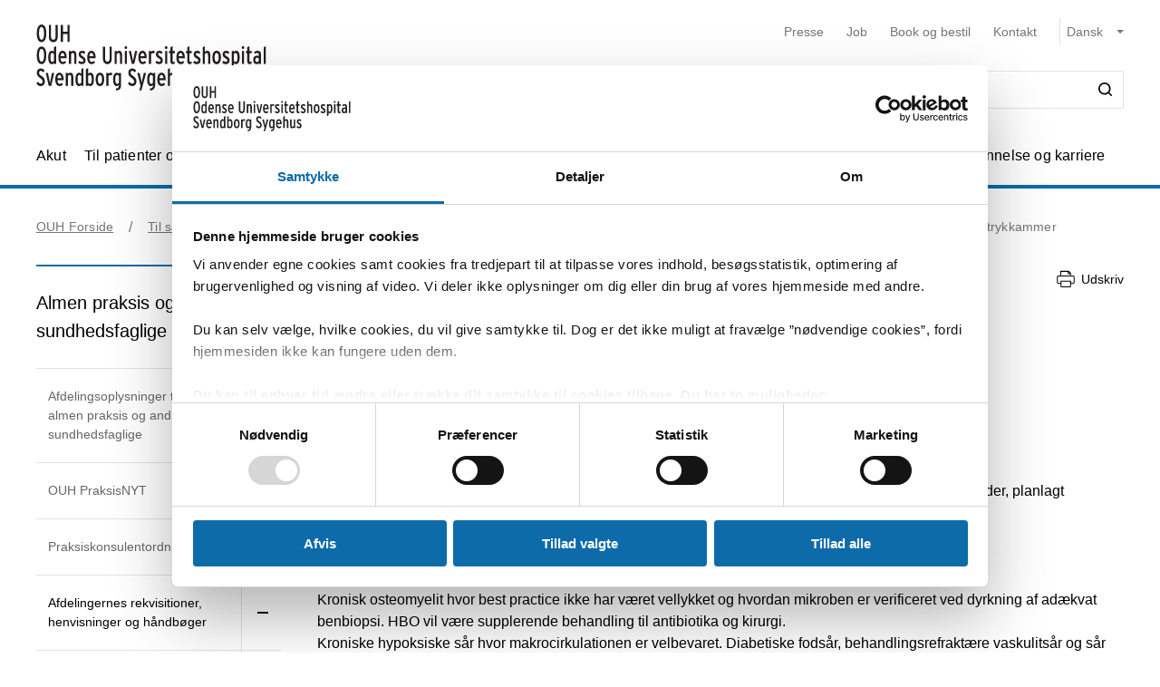

--- FILE ---
content_type: text/html; charset=utf-8
request_url: https://ouh.dk/til-samarbejdspartnere/praksis/afdelingernes-rekvisitioner-henvisninger-og-handboger/v-anaestesiologisk-intensiv-afdeling/hbo-trykkammer
body_size: 74312
content:


<!DOCTYPE html>
<html lang="da">
<head>
    <meta name="NodeId" content="18054" />
    
	<title>HBO</title>
	<link rel="canonical" href="https://ouh.dk/til-samarbejdspartnere/praksis/afdelingernes-rekvisitioner-henvisninger-og-handboger/v-anaestesiologisk-intensiv-afdeling/hbo-trykkammer" />
	<meta name="description" content="Trykkammer">
	<meta property="og:title" content="HBO" />
	<meta property="og:type" content="website" />
	<meta property="og:description" content="Trykkammer" />
	<meta property="og:url" content="https://ouh.dk/til-samarbejdspartnere/praksis/afdelingernes-rekvisitioner-henvisninger-og-handboger/v-anaestesiologisk-intensiv-afdeling/hbo-trykkammer" />
	<meta charset="utf-8">
	<meta name="viewport" content="width=device-width, initial-scale=1">

	<meta name="robots"
		content="follow, index" />

<meta name="cludo-updated" content="2024-05-17">
<meta name="cludo-created" content="2021-10-13">
<meta name="cludo-pageType" content="contentPage">
<meta name="cludo-parentIds" content="-1,6005,6035,11022,14379,35864,10419,18054">



    


<!-- Favicon -->
	<link rel="apple-touch-icon" sizes="180x180" href="https://ouh.dk/media/rnmdv4cy/ouh-fav-icon.svg">
	<link rel="icon" type="image/svg" sizes="32x32" href="https://ouh.dk/media/rnmdv4cy/ouh-fav-icon.svg">
<meta name="theme-color" content="#ffffff">

    <link href="/dist/css/style-e82a16655f.css" crossorigin="anonymous" integrity="sha256-ma2YJi+TQyhPya67AtegR/6qbe11flVvmKic03gZihw= sha384-E4O1eV39LHXF9kh0LVqe5EAgGDGWtbUazZzgn2BwiHON2nd8M1s0umLVandhRmiw sha512-JAqY2VR1jjnQqDv90mFO7dM669pZoCn/v8CcPIp1Oii6qoF3btyx2CHSy9ahzWfDsZNIBiDvsaLkFLkJO/cvOQ==" rel="stylesheet" />

    <link rel="stylesheet" href="https://customer.cludo.com/assets/92/12437-3/cludo-search-nyhedsarkiv.min.css"> 
    <link rel="stylesheet" href="https://customer.cludo.com/assets/92/12437-3/cludo-search-main.min.css"> 
    <link rel="stylesheet" href="https://fonts.googleapis.com/icon?family=Material&#x2B;Icons"> 
    

    <style>
        :root {
            --color-primary: #0D6BAA;
            --color-secondary: #0D6BAA;
            --asset-logo: url("https://ouh.dk/media/acvhqn0e/forsidevignet_ouh-odensesvendborg.svg");
        }
        /* Font color */
        .u-color--primary {
            color: #0D6BAA;
        }

		.u-color--secondary {
			color:
		#0D6BAA
			;
		}

		.u-pseudo-color--primary:after,
		.u-pseudo-color--primary:before {
			color:
		#0D6BAA
			;
		}

		/* Background color */
		.u-bg-color--primary {
			background-color:
		#0D6BAA
			;
		}

		.u-bg-color--secondary {
			background-color:
		#0D6BAA
			;
		}

		/* Border color */
		.u-border-color--primary,
		.u-border-color--primary:after,
		.u-border-color--primary:before {
			border-color:
		#0D6BAA
			;
		}

		.u-border-color--secondary,
		.u-border-color--secondary:after,
		.u-border-color--secondary:before {
			border-color:
		#0D6BAA
			;
		}
	</style>

    
    <script id="Cookiebot" data-cbid="4787592f-b8a8-4848-b161-21e4202a5079" data-blockingmode="auto" type="text/javascript" src="https://consent.cookiebot.com/uc.js"></script>

    
<script type="text/javascript" async src="https://app-script.monsido.com/v2/monsido-script.js"></script>
<!-- <script type="text/javascript" src="https://monsido-consent.com/v1/mcm.js"></script> -->


    
<script type="text/javascript">
    window.addEventListener('CookiebotOnAccept', function () {
        window.killInteractivePlayer && window.killInteractivePlayer();
        var videoElements = Array.from(document.querySelectorAll('[data-qplayer-media-id]'));
        var scenarioElements = Array.from(document.querySelectorAll('[data-qplayer-scenario-id]'));
        var analyticsValue = Cookiebot && Cookiebot.consent.statistics ? 'on' : 'off';

        videoElements.map(function (el) {
            el.innerHTML = '';
            el.setAttribute('data-qplayer-analytics', analyticsValue);
        });

        scenarioElements.map(function (el) {
            el.innerHTML = '';
            el.setAttribute('data-qplayer-analytics', analyticsValue);
        });

        window.initiateInteractivePlayer && window.initiateInteractivePlayer();
    }, false);

</script>
    


</head>
<body>
    <div class="u-sprite-hidden" aria-hidden="true"><!-- SVG SPRITE --><svg xmlns="http://www.w3.org/2000/svg" xmlns:xlink="http://www.w3.org/1999/xlink"><symbol fill="none" viewBox="0 0 12 8" id="icon-chevron-up" xmlns="http://www.w3.org/2000/svg"><path fill-rule="evenodd" clip-rule="evenodd" d="M1.77 7.1L.5 5.863 6 .5l5.5 5.363L10.23 7.1 6 2.975 1.77 7.1z" fill="currentColor"/></symbol><symbol fill="none" viewBox="0 0 18 19" id="icon-info" xmlns="http://www.w3.org/2000/svg"><rect x=".75" y=".813" width="16.5" height="16.5" rx="8.25" fill="#fff"/><path d="M8.124 5.907v-1.65h1.784v1.65H8.124zm0 7.655v-6.74h1.784v6.74H8.124z" fill="currentColor"/><rect x=".75" y=".813" width="16.5" height="16.5" rx="8.25" stroke="currentColor" stroke-width="1.5"/></symbol><symbol id="icon-no-events" viewBox="0 0 100 100" xmlns="http://www.w3.org/2000/svg"><defs><style>.ccls-1{fill:none;stroke:currentColor;stroke-linecap:round;stroke-miterlimit:10;stroke-width:2px}.ccls-2{fill:currentColor}</style></defs><path class="ccls-1" d="M97 86H3a2 2 0 01-2-2V18a2 2 0 012-2h94a2 2 0 012 2v66a2 2 0 01-2 2zM1 29h98"/><circle class="ccls-1" cx="36" cy="55" r="9"/><circle class="ccls-2" cx="30.5" cy="55.5" r="3.5"/><circle class="ccls-1" cx="64" cy="55" r="9"/><circle class="ccls-2" cx="58.5" cy="55.5" r="3.5"/></symbol><symbol viewBox="0 0 16 16" id="icon-search" xmlns="http://www.w3.org/2000/svg"><path d="M12.627 7.194a5.38 5.38 0 01-1.593 3.833 5.42 5.42 0 01-3.836 1.592 5.422 5.422 0 01-3.835-1.592A5.414 5.414 0 011.77 7.194c0-1.454.57-2.81 1.593-3.833A5.422 5.422 0 017.198 1.77c1.456 0 2.813.57 3.836 1.592a5.38 5.38 0 011.593 3.833m3.107 7.292l-2.871-2.85c2.242-2.87 2.006-6.958-.57-9.533A7.158 7.158 0 007.198 0a7.157 7.157 0 00-5.094 2.103A7.149 7.149 0 000 7.194c0 1.926.748 3.735 2.104 5.091a7.157 7.157 0 005.094 2.103c1.594 0 3.167-.53 4.426-1.533l2.852 2.89a.862.862 0 00.63.255.948.948 0 00.628-.256.878.878 0 000-1.258" fill-rule="evenodd"/></symbol><symbol viewBox="0 0 243 90" enable-background="new 0 0 243 90" id="regions_logo" xmlns="http://www.w3.org/2000/svg"><style>.est0,.est2{fill-rule:evenodd;clip-rule:evenodd}.est2{fill:#fff}</style><g id="eTake-presentation"><g id="e_x30_8_x5F_design_x5F_03_x5F_variant_x5F_regions" transform="translate(-27 -30)"><g id="eGroup-23" transform="translate(27 30)"><path id="eFill-1" class="est0" d="M78.7 72.9c-3 6.4-5.5 9.5-6.3 9.6-.6-.6-.9-1.7-.9-3.3 0-3.4 1.3-9 4-16.8 0 0 .3-.8.4-1.1.2-.2 1-.9 1-.9 5.1-4.8 6.4-4.4 6.5-4.4.2.3.3.8.3 1.5-.1 2.8-2 9-5 15.4m-18.1-6.3c-1.6-1.3-3.3-5.1-3.3-15.3 0-1.3 0-2.8.1-4.4 0-1.1.1-2.1.1-3.2 0-2.7-.2-5.2-.5-7.7 4.4-4.2 8.5-5.6 12-4.1 4.2 1.9 6.9 7.8 6.9 14.9V48c-.1 3.3-.8 7.5-2 12.3-9.3 8.2-11.7 7.6-13.3 6.3m-21 0c-6.2 4.4-11.2 6.9-14.1 7-2.5.1-4.6-.7-6.2-2.2-2.2-2.1-3.3-5.8-3.3-10.5 0-12.7-3.7-18.4-7-23.5-2.8-4.3-5.2-8-5.3-15.3.1-5 2.4-9.5 6.2-11.9 4.9-3.3 12.3-3.2 21.2.3 12.9 4.8 20.2 13 22.4 24.8-7.3 7.7-13 23.4-13.9 31.3m3.5-.1l2.5-1.7c2.8-1.8 3.5-1.8 3.7-1.7 0 .1.1.3.1.6 0 1-.5 3.4-2.8 9.3-2.7 6.8-4.1 7.1-4.1 7.1-.3-.2-.9-1.7-.9-5.5v-1.8c.1-1.5.2-3.3.5-5.5.3-.4 1-.8 1-.8m41.9-13c-.6-.4-2.3-1.4-8 3.8 1.2-4.9 1.9-9.3 1.9-13.2 0-7.2-2.1-12.5-6.3-15-4.6-2.7-10.8-1.3-16.2 3.5C53.8 20.1 43.8 8.9 30.6 3.8 20.8 0 12.6 0 7.1 3.8 2.5 7 .1 12.6.2 19.9 0 27.5 3.2 32.1 6.5 37c3.8 5.6 7.8 11.3 7 22.4-.5 7.1-.9 13.2 2.4 16.3 1.8 1.7 4.6 2.4 8.5 2 6-.6 12.1-5.8 14.9-8.3v.3c-.3 2.7-.6 5.3-.6 7.4 0 2.9.5 5.1 1.9 6.1.6.4 1.4.5 2.3.3 1.6-.5 4.1-2.4 6.7-9 2.7-6.7 3.1-12 2.2-13.4-.3-.5-.7-.7-1.3-.8-1.5-.2-4.1 1.1-7.9 4.1 1.5-7.2 5.6-17.1 11.5-24.8.1 1.5.2 3 .2 4.6 0 .9 0 1.8-.1 2.7-.1 1.6-.1 3.1-.1 4.6 0 8.9 1.3 14.2 4.1 16.5 3.6 3.1 7.5 2 14.6-4-.1.4-.3 1.1-.3 1.1-1.7 5.9-3.3 11.5-3.3 15.4 0 2.5.6 4.3 2.2 5.1 3.1 1.4 7.6-4.4 10.7-10.3 2.9-5.4 5.1-11.6 5.1-16.2.2-2.7-.5-4.6-2.2-5.6"/><path id="eFill-3" class="est0" d="M110.2 33.3c0-2.4-1.2-3.5-3.5-3.5h-3.2V37h3.2c2.3-.1 3.5-1.3 3.5-3.7zm3.5 17.5h-3.8l-3.7-10.6h-2.8v10.6H100V26.4h6.8c2 0 3.5.5 4.7 1.6 1.4 1.2 2.1 2.9 2.1 5.2 0 3.3-1.3 5.4-3.8 6.4l3.9 11.2z"/><path id="eFill-5" class="est0" d="M124.4 39.9c0-1.4-.3-2.5-.9-3.4-.5-.8-1.3-1.3-2.2-1.3-1.8 0-2.8 1.5-3.1 4.6h6.2zm3.4 1.7v1.2h-9.5c.2 3.5 1.4 5.2 3.4 5.2 1.2 0 2.3-.5 3.3-1.4l2 2.1c-1.5 1.6-3.3 2.4-5.4 2.4-2.1 0-3.8-.9-5-2.6-1.2-1.6-1.7-3.9-1.7-6.8 0-3.1.6-5.5 1.8-7.2 1.1-1.6 2.7-2.4 4.7-2.4 1.9 0 3.4.8 4.6 2.3 1.2 1.8 1.8 4.2 1.8 7.2z"/><path id="eFill-7" class="est0" d="M138.2 46.4v-9.5c-.7-1.1-1.7-1.6-2.9-1.6-1.8 0-2.6 2-2.6 6 0 4.5.9 6.7 2.8 6.7 1.1 0 2-.5 2.7-1.6zm3.3 2.8c0 2.7-.5 4.6-1.6 5.9-1.2 1.3-3.1 2.1-5.8 2.4l-.9-2.7c2-.3 3.3-.7 4-1.5.7-.7 1-1.9 1-3.7v-.1c-1 1.1-2.1 1.6-3.4 1.6-3.7 0-5.5-3.2-5.5-9.7 0-3 .5-5.3 1.5-6.9 1-1.6 2.4-2.4 4.2-2.4 1.2 0 2.3.5 3.2 1.4v-1h3.3v16.7z"/><defs><filter id="eAdobe_OpacityMaskFilter" filterUnits="userSpaceOnUse" x="144.1" y="25.5" width="4.1" height="25.3"><feColorMatrix values="1 0 0 0 0 0 1 0 0 0 0 0 1 0 0 0 0 0 1 0"/></filter></defs><mask maskUnits="userSpaceOnUse" x="144.1" y="25.5" width="4.1" height="25.3" id="emask-2_1_"><g filter="url(#eAdobe_OpacityMaskFilter)"><path id="epath-1_1_" class="est2" d="M0 89.3h242.2V0H0z"/></g></mask><path id="eFill-9" d="M144.5 50.8h3.3V32.5h-3.3v18.3zm3.8-23.2c0 .6-.2 1-.6 1.4-.4.4-.9.6-1.4.6-.6 0-1.1-.2-1.5-.6-.4-.4-.6-.9-.6-1.4 0-.6.2-1.1.6-1.5.4-.4.9-.6 1.5-.6s1 .2 1.4.6c.4.5.6.9.6 1.5z" mask="url(#emask-2_1_)" fill-rule="evenodd" clip-rule="evenodd"/><defs><filter id="eAdobe_OpacityMaskFilter_1_" filterUnits="userSpaceOnUse" x="150.4" y="32.2" width="13.2" height="19"><feColorMatrix values="1 0 0 0 0 0 1 0 0 0 0 0 1 0 0 0 0 0 1 0"/></filter></defs><mask maskUnits="userSpaceOnUse" x="150.4" y="32.2" width="13.2" height="19" id="emask-2_2_"><g filter="url(#eAdobe_OpacityMaskFilter_1_)"><path id="epath-1_2_" class="est2" d="M0 89.3h242.2V0H0z"/></g></mask><path id="eFill-11" d="M160.1 41.7c0-4.2-1.1-6.3-3.2-6.3s-3.2 2.1-3.2 6.3c0 4.2 1.1 6.3 3.2 6.3 1 0 1.8-.6 2.4-1.7.6-1.2.8-2.7.8-4.6m3.4-.1c0 3.1-.6 5.5-1.8 7.1-1.2 1.6-2.8 2.4-4.9 2.4-2 0-3.5-.8-4.7-2.3-1.2-1.6-1.8-4-1.8-7.1 0-3.1.6-5.5 1.8-7.2 1.1-1.6 2.7-2.4 4.8-2.4 2 0 3.6.8 4.7 2.3 1.3 1.8 1.9 4.1 1.9 7.2" mask="url(#emask-2_2_)" fill-rule="evenodd" clip-rule="evenodd"/><defs><filter id="eAdobe_OpacityMaskFilter_2_" filterUnits="userSpaceOnUse" x="165.8" y="32.2" width="11.7" height="18.6"><feColorMatrix values="1 0 0 0 0 0 1 0 0 0 0 0 1 0 0 0 0 0 1 0"/></filter></defs><mask maskUnits="userSpaceOnUse" x="165.8" y="32.2" width="11.7" height="18.6" id="emask-2_3_"><g filter="url(#eAdobe_OpacityMaskFilter_2_)"><path id="epath-1_3_" class="est2" d="M0 89.3h242.2V0H0z"/></g></mask><path id="eFill-12" d="M177.5 50.8h-3.3V39.6c0-1.5-.2-2.6-.5-3.3-.3-.6-.9-1-1.8-1-1.1 0-2 .6-2.7 1.7v13.8h-3.3V32.5h3.3v1.2c.9-1.1 2-1.6 3.5-1.6 1.7 0 2.9.6 3.7 1.7.7 1.1 1.1 2.8 1.1 5.2v11.8z" mask="url(#emask-2_3_)" fill-rule="evenodd" clip-rule="evenodd"/><defs><filter id="eAdobe_OpacityMaskFilter_3_" filterUnits="userSpaceOnUse" x="97.9" y="58.2" width="13.1" height="25.1"><feColorMatrix values="1 0 0 0 0 0 1 0 0 0 0 0 1 0 0 0 0 0 1 0"/></filter></defs><mask maskUnits="userSpaceOnUse" x="97.9" y="58.2" width="13.1" height="25.1" id="emask-2_4_"><g filter="url(#eAdobe_OpacityMaskFilter_3_)"><path id="epath-1_4_" class="est2" d="M0 89.3h242.2V0H0z"/></g></mask><path id="eFill-13" d="M111 76.6c0 2-.6 3.6-1.7 4.8-1.2 1.2-2.8 1.8-4.9 1.8-2.7 0-4.9-1.3-6.4-4l2.7-2.2c1.1 1.8 2.5 2.7 4 2.7 2 0 2.9-1 2.9-3.1 0-1-.3-1.8-.8-2.5s-1.6-1.6-3.3-2.7c-1.6-1.1-2.8-2.1-3.5-2.9-1-1.2-1.4-2.7-1.4-4.5 0-1.8.6-3.3 1.7-4.4 1.1-1.1 2.6-1.7 4.5-1.7 2.4 0 4.4 1.1 5.9 3.3l-2.5 2.2c-.6-.8-1.2-1.4-1.7-1.7-.5-.3-1.1-.4-1.9-.4-1.7 0-2.5.9-2.5 2.6 0 .9.2 1.7.7 2.3.5.6 1.4 1.4 2.8 2.3 1.8 1.2 3.1 2.2 3.9 3.2 1 1.5 1.5 3.1 1.5 4.9" mask="url(#emask-2_4_)" fill-rule="evenodd" clip-rule="evenodd"/><defs><filter id="eAdobe_OpacityMaskFilter_4_" filterUnits="userSpaceOnUse" x="111.1" y="64.7" width="13.6" height="24.7"><feColorMatrix values="1 0 0 0 0 0 1 0 0 0 0 0 1 0 0 0 0 0 1 0"/></filter></defs><mask maskUnits="userSpaceOnUse" x="111.1" y="64.7" width="13.6" height="24.7" id="emask-2_5_"><g filter="url(#eAdobe_OpacityMaskFilter_4_)"><path id="epath-1_5_" class="est2" d="M0 89.3h242.2V0H0z"/></g></mask><path id="eFill-14" d="M124.6 64.7l-7.2 24.7h-3.3l2-6.4-5.1-18.3h3.5l2.1 8.7c.4 1.8.8 3.4 1.1 5 .3-1.4.6-3.1 1.1-5l2.2-8.6h3.6z" mask="url(#emask-2_5_)" fill-rule="evenodd" clip-rule="evenodd"/><defs><filter id="eAdobe_OpacityMaskFilter_5_" filterUnits="userSpaceOnUse" x="125.1" y="57.6" width="12.2" height="25.7"><feColorMatrix values="1 0 0 0 0 0 1 0 0 0 0 0 1 0 0 0 0 0 1 0"/></filter></defs><mask maskUnits="userSpaceOnUse" x="125.1" y="57.6" width="12.2" height="25.7" id="emask-2_6_"><g filter="url(#eAdobe_OpacityMaskFilter_5_)"><path id="epath-1_6_" class="est2" d="M0 89.3h242.2V0H0z"/></g></mask><path id="eFill-15" d="M134 78.5V69c-.7-1.1-1.7-1.6-2.9-1.6-1.8 0-2.6 2-2.6 6 0 4.5.9 6.8 2.8 6.8 1.1 0 2-.6 2.7-1.7zm3.3 4.4H134v-1.2c-1 1.1-2.1 1.6-3.4 1.6-3.7 0-5.5-3.2-5.5-9.7 0-3 .5-5.3 1.5-6.9 1-1.6 2.4-2.4 4.3-2.4 1.2 0 2.3.4 3.2 1.4v-6.3l3.3-1.7v25.2z" mask="url(#emask-2_6_)" fill-rule="evenodd" clip-rule="evenodd"/><defs><filter id="eAdobe_OpacityMaskFilter_6_" filterUnits="userSpaceOnUse" x="139.7" y="57.6" width="12.3" height="25.7"><feColorMatrix values="1 0 0 0 0 0 1 0 0 0 0 0 1 0 0 0 0 0 1 0"/></filter></defs><mask maskUnits="userSpaceOnUse" x="139.7" y="57.6" width="12.3" height="25.7" id="emask-2_7_"><g filter="url(#eAdobe_OpacityMaskFilter_6_)"><path id="epath-1_7_" class="est2" d="M0 89.3h242.2V0H0z"/></g></mask><path id="eFill-16" d="M148.6 78.5V69c-.7-1.1-1.7-1.6-2.9-1.6-1.8 0-2.7 2-2.7 6 0 4.5.9 6.8 2.8 6.8 1.3 0 2.2-.6 2.8-1.7zm3.4 4.4h-3.3v-1.2c-1 1.1-2.1 1.6-3.4 1.6-3.7 0-5.5-3.2-5.5-9.7 0-3 .5-5.3 1.5-6.9 1-1.6 2.4-2.4 4.2-2.4 1.2 0 2.3.4 3.2 1.4v-6.3l3.3-1.7v25.2z" mask="url(#emask-2_7_)" fill-rule="evenodd" clip-rule="evenodd"/><defs><filter id="eAdobe_OpacityMaskFilter_7_" filterUnits="userSpaceOnUse" x="153.8" y="64.3" width="12.1" height="19"><feColorMatrix values="1 0 0 0 0 0 1 0 0 0 0 0 1 0 0 0 0 0 1 0"/></filter></defs><mask maskUnits="userSpaceOnUse" x="153.8" y="64.3" width="12.1" height="19" id="emask-2_8_"><g filter="url(#eAdobe_OpacityMaskFilter_7_)"><path id="epath-1_8_" class="est2" d="M0 89.3h242.2V0H0z"/></g></mask><path id="eFill-17" d="M162.6 78.6v-3.7c-.8-.5-1.7-.7-2.8-.7-1.8 0-2.6 1-2.6 2.9 0 2.1.8 3.2 2.3 3.2 1.4 0 2.4-.6 3.1-1.7zm3.3 4.3h-3.3v-1.2c-1 1.1-2.2 1.6-3.8 1.6-1.4 0-2.6-.5-3.5-1.5-1-1.1-1.5-2.6-1.5-4.6 0-1.9.6-3.4 1.7-4.5 1.1-1 2.5-1.5 4.3-1.5 1 0 1.9.2 2.8.6V70c0-1.7-.8-2.6-2.4-2.6-1.1 0-2.3.4-3.6 1.1l-1.4-2.5c1.7-1.2 3.5-1.7 5.3-1.7 2 0 3.4.4 4.2 1.2.8.8 1.2 2.2 1.2 4.2v13.2z" mask="url(#emask-2_8_)" fill-rule="evenodd" clip-rule="evenodd"/><defs><filter id="eAdobe_OpacityMaskFilter_8_" filterUnits="userSpaceOnUse" x="169.1" y="64.3" width="11.7" height="18.6"><feColorMatrix values="1 0 0 0 0 0 1 0 0 0 0 0 1 0 0 0 0 0 1 0"/></filter></defs><mask maskUnits="userSpaceOnUse" x="169.1" y="64.3" width="11.7" height="18.6" id="emask-2_9_"><g filter="url(#eAdobe_OpacityMaskFilter_8_)"><path id="epath-1_9_" class="est2" d="M0 89.3h242.2V0H0z"/></g></mask><path id="eFill-18" d="M180.8 82.9h-3.3V71.7c0-1.5-.2-2.6-.5-3.3-.3-.6-.9-1-1.8-1-1.1 0-2 .6-2.7 1.7v13.8h-3.3V64.7h3.3v1.2c.9-1.1 2-1.6 3.5-1.6 1.7 0 2.9.6 3.7 1.7.7 1.1 1.1 2.8 1.1 5.2v11.7z" mask="url(#emask-2_9_)" fill-rule="evenodd" clip-rule="evenodd"/><defs><filter id="eAdobe_OpacityMaskFilter_9_" filterUnits="userSpaceOnUse" x="183.9" y="64.3" width="19.3" height="18.6"><feColorMatrix values="1 0 0 0 0 0 1 0 0 0 0 0 1 0 0 0 0 0 1 0"/></filter></defs><mask maskUnits="userSpaceOnUse" x="183.9" y="64.3" width="19.3" height="18.6" id="emask-2_10_"><g filter="url(#eAdobe_OpacityMaskFilter_9_)"><path id="epath-1_10_" class="est2" d="M0 89.3h242.2V0H0z"/></g></mask><path id="eFill-19" d="M203.2 82.9h-3.3V71.7c0-1.4 0-2.3-.1-2.7-.3-1-.8-1.5-1.8-1.5-1.1 0-2 .6-2.7 1.7V83H192V71.7c0-1.4 0-2.3-.1-2.7-.3-1-.8-1.5-1.8-1.5-1.1 0-2 .6-2.7 1.7V83h-3.3V64.7h3.3v1.2c.9-1.1 2-1.6 3.4-1.6 1.7 0 2.9.6 3.7 1.9 1.1-1.3 2.6-1.9 4.3-1.9 1.8 0 3 .6 3.7 1.8.6 1.1.9 2.9.9 5.4v11.4z" mask="url(#emask-2_10_)" fill-rule="evenodd" clip-rule="evenodd"/><defs><filter id="eAdobe_OpacityMaskFilter_10_" filterUnits="userSpaceOnUse" x="205" y="64.3" width="12.1" height="19"><feColorMatrix values="1 0 0 0 0 0 1 0 0 0 0 0 1 0 0 0 0 0 1 0"/></filter></defs><mask maskUnits="userSpaceOnUse" x="205" y="64.3" width="12.1" height="19" id="emask-2_11_"><g filter="url(#eAdobe_OpacityMaskFilter_10_)"><path id="epath-1_11_" class="est2" d="M0 89.3h242.2V0H0z"/></g></mask><path id="eFill-20" d="M213.7 78.6v-3.7c-.8-.5-1.7-.7-2.7-.7-1.8 0-2.6 1-2.6 2.9 0 2.1.8 3.2 2.3 3.2 1.4 0 2.4-.6 3-1.7zm3.4 4.3h-3.3v-1.2c-.9 1.1-2.2 1.6-3.8 1.6-1.4 0-2.6-.5-3.5-1.5-1-1.1-1.5-2.6-1.5-4.6 0-1.9.6-3.4 1.7-4.5 1.1-1 2.5-1.5 4.3-1.5 1 0 2 .2 2.8.6V70c0-1.7-.8-2.6-2.4-2.6-1.1 0-2.3.4-3.6 1.1l-1.4-2.5c1.7-1.2 3.5-1.7 5.3-1.7 2 0 3.4.4 4.2 1.2.8.8 1.2 2.2 1.2 4.2v13.2z" mask="url(#emask-2_11_)" fill-rule="evenodd" clip-rule="evenodd"/><defs><filter id="eAdobe_OpacityMaskFilter_11_" filterUnits="userSpaceOnUse" x="220.3" y="64.3" width="9.1" height="18.6"><feColorMatrix values="1 0 0 0 0 0 1 0 0 0 0 0 1 0 0 0 0 0 1 0"/></filter></defs><mask maskUnits="userSpaceOnUse" x="220.3" y="64.3" width="9.1" height="18.6" id="emask-2_12_"><g filter="url(#eAdobe_OpacityMaskFilter_11_)"><path id="epath-1_12_" class="est2" d="M0 89.3h242.2V0H0z"/></g></mask><path id="eFill-21" d="M229.4 64.9l-.8 3.3c-.6-.4-1.4-.6-2.3-.6-1.1 0-2 .5-2.6 1.4v13.8h-3.3V64.7h3.3v1.2c.9-1.1 1.9-1.6 3.2-1.6 1 0 1.8.2 2.5.6" mask="url(#emask-2_12_)" fill-rule="evenodd" clip-rule="evenodd"/><defs><filter id="eAdobe_OpacityMaskFilter_12_" filterUnits="userSpaceOnUse" x="230.4" y="57.6" width="11.8" height="25.3"><feColorMatrix values="1 0 0 0 0 0 1 0 0 0 0 0 1 0 0 0 0 0 1 0"/></filter></defs><mask maskUnits="userSpaceOnUse" x="230.4" y="57.6" width="11.8" height="25.3" id="emask-2_13_"><g filter="url(#eAdobe_OpacityMaskFilter_12_)"><path id="epath-1_13_" class="est2" d="M0 89.3h242.2V0H0z"/></g></mask><path id="eFill-22" d="M242.2 82.9h-3.7l-3-8.5-1.8 2.9v5.6h-3.3V59.3l3.3-1.7v10.9c0 1.4 0 2.7-.1 3.9.3-.5.8-1.5 1.5-2.8l2.7-5h3.8l-3.9 6.3 4.5 12z" mask="url(#emask-2_13_)" fill-rule="evenodd" clip-rule="evenodd"/></g></g></g></symbol></svg></div>

    

<header class="h-header u-border-color--primary">
	<a class="a-skip-to-main" href="#main">Skip til prim&#xE6;rt indhold</a>
	<div class="h-header__wrapper">
		<div class="u-container--lg">
			<div
				class="h-header__top u-grid u-grid--stretch u-grid--justify u-grid--top u-grid--wrap u-grid--container u-margin-bottom--sm">
				<div class="u-grid__cell u-grid__cell--width-8 u-grid__cell--width-6@sm u-grid__cell--width-4@md">
					<div class="h-header__logo ">
							<a class="h-header__logo-link" href="https://ouh.dk/">
								<span class="a-image h-header__logo-asset">
									<img class="a-image__asset" src="https://ouh.dk/media/acvhqn0e/forsidevignet_ouh-odensesvendborg.svg" alt="OUH forside" title="OUH forside" />
								</span>
							</a>
					</div>
				</div>
				<div
					class="h-header__right u-hidden-print u-grid u-grid--wrap u-grid--no-gutter u-grid--right u-grid__cell u-grid__cell--width-12 u-grid__cell--width-6@sm u-grid__cell--width-8@md">
					

<div class="o-mobile-nav h-header__mobile-menu u-grid__cell--width-6 u-hidden--md-up u-hidden-print"
    data-behavior="mobile-nav" role="presentation">
    <div class="u-grid u-grid--right" role="presentation">
        <button class="m-hamburger u-grid u-grid--center o-mobile-nav__toggle" data-ref="mobile-nav__toggle">
            <span class="a-label m-hamburger__label u-margin-right--2xs">Menu</span>
            <span class="m-hamburger__icon">
                <span class="m-hamburger__icon-box">
                    <span class="m-hamburger__icon-inner"></span>
                </span>
            </span>
        </button>
    </div>
    <nav class="o-mobile-nav__content u-box-shadow--md" data-ref="mobile-nav__content" aria-label="Mobil Navigation">
        <div class="o-mobile-nav__inner">
            <div class="o-mobile-nav__top u-box-shadow--sm">
                <button class="o-mobile-nav__prev a-link a-link--button" title="Tilbage et niveau" data-ref="mobile-nav__back"></button>
            </div>
            <div class="o-mobile-nav__primary-nav" data-ref="mobile-nav__primary" role="presentation">
                <ul class="o-mobile-nav__menu u-box-shadow--md is-open" data-role="menu-list">

                        <li class="o-mobile-nav__item" data-role="menu-item">
                            <a class="a-link o-mobile-nav__link u-border-color--primary" href="https://ouh.dk/akut" title="Akut">Akut</a>
                                        <button class="o-mobile-nav__next" title="Se alt om Akut" data-role="menu-next">
                                <span class="u-visually-hidden">Se alt om Akut</span>
            </button>
            <ul class="o-mobile-nav__menu u-box-shadow--md " data-role="menu-list">
                    <li class="o-mobile-nav__item" data-role="menu-item">
                        <a class="a-link o-mobile-nav__link u-border-color--primary" href="https://ouh.dk/akut/skadestuen" title="Skadestuen">Skadestuen</a>
                        
                    </li>
                    <li class="o-mobile-nav__item" data-role="menu-item">
                        <a class="a-link o-mobile-nav__link u-border-color--primary" href="https://ouh.dk/akut/laegevagt" title="L&#xE6;gevagt">L&#xE6;gevagt</a>
                        
                    </li>
                    <li class="o-mobile-nav__item" data-role="menu-item">
                        <a class="a-link o-mobile-nav__link u-border-color--primary" href="https://ouh.dk/akut/center-for-voldtaegtsofre" title="Center for voldt&#xE6;gtsofre">Center for voldt&#xE6;gtsofre</a>
                        
                    </li>
                    <li class="o-mobile-nav__item" data-role="menu-item">
                        <a class="a-link o-mobile-nav__link u-border-color--primary" href="https://ouh.dk/akut/tandlaegevagt" title="Tandl&#xE6;gevagt">Tandl&#xE6;gevagt</a>
                        
                    </li>
                    <li class="o-mobile-nav__item" data-role="menu-item">
                        <a class="a-link o-mobile-nav__link u-border-color--primary" href="https://ouh.dk/akut/kiropraktorvagt" title="Kiropraktorvagt">Kiropraktorvagt</a>
                        
                    </li>
                    <li class="o-mobile-nav__item" data-role="menu-item">
                        <a class="a-link o-mobile-nav__link u-border-color--primary" href="https://ouh.dk/akut/psykiatrisk-skadestue" title="Psykiatrisk skadestue">Psykiatrisk skadestue</a>
                        
                    </li>
                    <li class="o-mobile-nav__item" data-role="menu-item">
                        <a class="a-link o-mobile-nav__link u-border-color--primary" href="https://ouh.dk/akut/fodsel" title="F&#xF8;dsel">F&#xF8;dsel</a>
                        
                    </li>
            </ul>

                        </li>
                        <li class="o-mobile-nav__item" data-role="menu-item">
                            <a class="a-link o-mobile-nav__link u-border-color--primary" href="https://ouh.dk/til-patienter-og-parorende" title="Til patienter og p&#xE5;r&#xF8;rende">Til patienter og p&#xE5;r&#xF8;rende</a>
                                        <button class="o-mobile-nav__next" title="Se alt om Til patienter og p&#xE5;r&#xF8;rende" data-role="menu-next">
                                <span class="u-visually-hidden">Se alt om Til patienter og p&#xE5;r&#xF8;rende</span>
            </button>
            <ul class="o-mobile-nav__menu u-box-shadow--md " data-role="menu-list">
                    <li class="o-mobile-nav__item" data-role="menu-item">
                        <a class="a-link o-mobile-nav__link u-border-color--primary" href="https://ouh.dk/til-patienter-og-parorende/odense" title="Odense">Odense</a>
                                    <button class="o-mobile-nav__next" title="Se alt om Odense" data-role="menu-next">
                                <span class="u-visually-hidden">Se alt om Odense</span>
            </button>
            <ul class="o-mobile-nav__menu u-box-shadow--md " data-role="menu-list">
                    <li class="o-mobile-nav__item" data-role="menu-item">
                        <a class="a-link o-mobile-nav__link u-border-color--primary" href="https://ouh.dk/til-patienter-og-parorende/odense/afdelinger" title="Afdelinger">Afdelinger</a>
                                    <button class="o-mobile-nav__next" title="Se alt om Afdelinger" data-role="menu-next">
                                <span class="u-visually-hidden">Se alt om Afdelinger</span>
            </button>
            <ul class="o-mobile-nav__menu u-box-shadow--md " data-role="menu-list">
                    <li class="o-mobile-nav__item" data-role="menu-item">
                        <a class="a-link o-mobile-nav__link u-border-color--primary" href="https://ouh.dk/til-patienter-og-parorende/odense/afdelinger/afdeling-for-klinisk-patologi" title="Afdeling for Klinisk Patologi">Afdeling for Klinisk Patologi</a>
                                    <button class="o-mobile-nav__next" title="Se alt om Afdeling for Klinisk Patologi" data-role="menu-next">
                                <span class="u-visually-hidden">Se alt om Afdeling for Klinisk Patologi</span>
            </button>
            <ul class="o-mobile-nav__menu u-box-shadow--md " data-role="menu-list">
                    <li class="o-mobile-nav__item" data-role="menu-item">
                        <a class="a-link o-mobile-nav__link u-border-color--primary" href="https://ouh.dk/til-patienter-og-parorende/odense/afdelinger/afdeling-for-klinisk-patologi/vaevsprovens-vej-igennem-laboratoriet" title="V&#xE6;vspr&#xF8;vens vej igennem laboratoriet">V&#xE6;vspr&#xF8;vens vej igennem laboratoriet</a>
                        
                    </li>
                    <li class="o-mobile-nav__item" data-role="menu-item">
                        <a class="a-link o-mobile-nav__link u-border-color--primary" href="https://ouh.dk/til-patienter-og-parorende/odense/afdelinger/afdeling-for-klinisk-patologi/kontakt" title="Kontakt">Kontakt</a>
                                    <button class="o-mobile-nav__next" title="Se alt om Kontakt" data-role="menu-next">
                                <span class="u-visually-hidden">Se alt om Kontakt</span>
            </button>
            <ul class="o-mobile-nav__menu u-box-shadow--md " data-role="menu-list">
                    <li class="o-mobile-nav__item" data-role="menu-item">
                        <a class="a-link o-mobile-nav__link u-border-color--primary" href="https://ouh.dk/til-patienter-og-parorende/odense/afdelinger/afdeling-for-klinisk-patologi/kontakt/send-sikker-post" title="Send sikker post">Send sikker post</a>
                        
                    </li>
            </ul>

                    </li>
                    <li class="o-mobile-nav__item" data-role="menu-item">
                        <a class="a-link o-mobile-nav__link u-border-color--primary" href="https://ouh.dk/til-patienter-og-parorende/odense/afdelinger/afdeling-for-klinisk-patologi/patientoplysninger" title="Patientoplysninger">Patientoplysninger</a>
                                    <button class="o-mobile-nav__next" title="Se alt om Patientoplysninger" data-role="menu-next">
                                <span class="u-visually-hidden">Se alt om Patientoplysninger</span>
            </button>
            <ul class="o-mobile-nav__menu u-box-shadow--md " data-role="menu-list">
                    <li class="o-mobile-nav__item" data-role="menu-item">
                        <a class="a-link o-mobile-nav__link u-border-color--primary" href="https://ouh.dk/til-patienter-og-parorende/odense/afdelinger/afdeling-for-klinisk-patologi/patientoplysninger/patologiprover" title="Patologipr&#xF8;ver">Patologipr&#xF8;ver</a>
                        
                    </li>
                    <li class="o-mobile-nav__item" data-role="menu-item">
                        <a class="a-link o-mobile-nav__link u-border-color--primary" href="https://ouh.dk/til-patienter-og-parorende/odense/afdelinger/afdeling-for-klinisk-patologi/patientoplysninger/hvad-ma-mit-blod-og-vaev-bruges-til" title="Hvad m&#xE5; mit blod og v&#xE6;v bruges til?">Hvad m&#xE5; mit blod og v&#xE6;v bruges til?</a>
                        
                    </li>
                    <li class="o-mobile-nav__item" data-role="menu-item">
                        <a class="a-link o-mobile-nav__link u-border-color--primary" href="https://ouh.dk/til-patienter-og-parorende/odense/afdelinger/afdeling-for-klinisk-patologi/patientoplysninger/ved-dodsfald" title="Ved d&#xF8;dsfald">Ved d&#xF8;dsfald</a>
                        
                    </li>
                    <li class="o-mobile-nav__item" data-role="menu-item">
                        <a class="a-link o-mobile-nav__link u-border-color--primary" href="https://ouh.dk/til-patienter-og-parorende/odense/afdelinger/afdeling-for-klinisk-patologi/patientoplysninger/donation-af-legemet-til-videnskab" title="Donation af legemet til videnskab">Donation af legemet til videnskab</a>
                        
                    </li>
                    <li class="o-mobile-nav__item" data-role="menu-item">
                        <a class="a-link o-mobile-nav__link u-border-color--primary" href="https://ouh.dk/til-patienter-og-parorende/odense/afdelinger/afdeling-for-klinisk-patologi/patientoplysninger/afdelingsoplysninger-til-patienter-og-rekvirenter" title="Afdelingsoplysninger til patienter og rekvirenter">Afdelingsoplysninger til patienter og rekvirenter</a>
                        
                    </li>
            </ul>

                    </li>
            </ul>

                    </li>
                    <li class="o-mobile-nav__item" data-role="menu-item">
                        <a class="a-link o-mobile-nav__link u-border-color--primary" href="https://ouh.dk/til-patienter-og-parorende/odense/afdelinger/afdeling-for-medicinske-mavetarmsygdomme-s" title="Afdeling for Medicinske Mavetarmsygdomme S">Afdeling for Medicinske Mavetarmsygdomme S</a>
                                    <button class="o-mobile-nav__next" title="Se alt om Afdeling for Medicinske Mavetarmsygdomme S" data-role="menu-next">
                                <span class="u-visually-hidden">Se alt om Afdeling for Medicinske Mavetarmsygdomme S</span>
            </button>
            <ul class="o-mobile-nav__menu u-box-shadow--md " data-role="menu-list">
                    <li class="o-mobile-nav__item" data-role="menu-item">
                        <a class="a-link o-mobile-nav__link u-border-color--primary" href="https://ouh.dk/til-patienter-og-parorende/odense/afdelinger/afdeling-for-medicinske-mavetarmsygdomme-s/undersogelse-og-behandling" title="Unders&#xF8;gelse og behandling">Unders&#xF8;gelse og behandling</a>
                        
                    </li>
                    <li class="o-mobile-nav__item" data-role="menu-item">
                        <a class="a-link o-mobile-nav__link u-border-color--primary" href="https://ouh.dk/til-patienter-og-parorende/odense/afdelinger/afdeling-for-medicinske-mavetarmsygdomme-s/patientinformation" title="Patientinformation">Patientinformation</a>
                        
                    </li>
                    <li class="o-mobile-nav__item" data-role="menu-item">
                        <a class="a-link o-mobile-nav__link u-border-color--primary" href="https://ouh.dk/til-patienter-og-parorende/odense/afdelinger/afdeling-for-medicinske-mavetarmsygdomme-s/kontakt" title="Kontakt">Kontakt</a>
                                    <button class="o-mobile-nav__next" title="Se alt om Kontakt" data-role="menu-next">
                                <span class="u-visually-hidden">Se alt om Kontakt</span>
            </button>
            <ul class="o-mobile-nav__menu u-box-shadow--md " data-role="menu-list">
                    <li class="o-mobile-nav__item" data-role="menu-item">
                        <a class="a-link o-mobile-nav__link u-border-color--primary" href="https://ouh.dk/til-patienter-og-parorende/odense/afdelinger/afdeling-for-medicinske-mavetarmsygdomme-s/kontakt/send-sikker-post" title="Send sikker post">Send sikker post</a>
                        
                    </li>
            </ul>

                    </li>
                    <li class="o-mobile-nav__item" data-role="menu-item">
                        <a class="a-link o-mobile-nav__link u-border-color--primary" href="https://ouh.dk/til-patienter-og-parorende/odense/afdelinger/afdeling-for-medicinske-mavetarmsygdomme-s/om-afdelingen" title="Om afdelingen">Om afdelingen</a>
                        
                    </li>
                    <li class="o-mobile-nav__item" data-role="menu-item">
                        <a class="a-link o-mobile-nav__link u-border-color--primary" href="https://ouh.dk/til-patienter-og-parorende/odense/afdelinger/afdeling-for-medicinske-mavetarmsygdomme-s/s-afdeling-for-medicinske-mavetarmsygdomme" title="S - Afdeling for Medicinske Mavetarmsygdomme">S - Afdeling for Medicinske Mavetarmsygdomme</a>
                        
                    </li>
            </ul>

                    </li>
                    <li class="o-mobile-nav__item" data-role="menu-item">
                        <a class="a-link o-mobile-nav__link u-border-color--primary" href="https://ouh.dk/til-patienter-og-parorende/odense/afdelinger/anaestesiologisk-intensiv-afdeling-v" title="An&#xE6;stesiologisk Intensiv Afdeling V">An&#xE6;stesiologisk Intensiv Afdeling V</a>
                                    <button class="o-mobile-nav__next" title="Se alt om An&#xE6;stesiologisk Intensiv Afdeling V" data-role="menu-next">
                                <span class="u-visually-hidden">Se alt om An&#xE6;stesiologisk Intensiv Afdeling V</span>
            </button>
            <ul class="o-mobile-nav__menu u-box-shadow--md " data-role="menu-list">
                    <li class="o-mobile-nav__item" data-role="menu-item">
                        <a class="a-link o-mobile-nav__link u-border-color--primary" href="https://ouh.dk/til-patienter-og-parorende/odense/afdelinger/anaestesiologisk-intensiv-afdeling-v/kontakt" title="Kontakt">Kontakt</a>
                                    <button class="o-mobile-nav__next" title="Se alt om Kontakt" data-role="menu-next">
                                <span class="u-visually-hidden">Se alt om Kontakt</span>
            </button>
            <ul class="o-mobile-nav__menu u-box-shadow--md " data-role="menu-list">
                    <li class="o-mobile-nav__item" data-role="menu-item">
                        <a class="a-link o-mobile-nav__link u-border-color--primary" href="https://ouh.dk/til-patienter-og-parorende/odense/afdelinger/anaestesiologisk-intensiv-afdeling-v/kontakt/send-sikker-post" title="Send sikker post">Send sikker post</a>
                        
                    </li>
            </ul>

                    </li>
                    <li class="o-mobile-nav__item" data-role="menu-item">
                        <a class="a-link o-mobile-nav__link u-border-color--primary" href="https://ouh.dk/til-patienter-og-parorende/odense/afdelinger/anaestesiologisk-intensiv-afdeling-v/intensivafsnittene" title="Intensivafsnittene">Intensivafsnittene</a>
                        
                    </li>
                    <li class="o-mobile-nav__item" data-role="menu-item">
                        <a class="a-link o-mobile-nav__link u-border-color--primary" href="https://ouh.dk/til-patienter-og-parorende/odense/afdelinger/anaestesiologisk-intensiv-afdeling-v/bedovelse-anaestesi" title="Bed&#xF8;velse (an&#xE6;stesi)">Bed&#xF8;velse (an&#xE6;stesi)</a>
                                    <button class="o-mobile-nav__next" title="Se alt om Bed&#xF8;velse (an&#xE6;stesi)" data-role="menu-next">
                                <span class="u-visually-hidden">Se alt om Bed&#xF8;velse (an&#xE6;stesi)</span>
            </button>
            <ul class="o-mobile-nav__menu u-box-shadow--md " data-role="menu-list">
                    <li class="o-mobile-nav__item" data-role="menu-item">
                        <a class="a-link o-mobile-nav__link u-border-color--primary" href="https://ouh.dk/til-patienter-og-parorende/odense/afdelinger/anaestesiologisk-intensiv-afdeling-v/bedovelse-anaestesi/voksne-fuld-bedovelse" title="Voksne - Fuld bed&#xF8;velse">Voksne - Fuld bed&#xF8;velse</a>
                        
                    </li>
            </ul>

                    </li>
                    <li class="o-mobile-nav__item" data-role="menu-item">
                        <a class="a-link o-mobile-nav__link u-border-color--primary" href="https://ouh.dk/til-patienter-og-parorende/odense/afdelinger/anaestesiologisk-intensiv-afdeling-v/opvagning" title="Opv&#xE5;gning">Opv&#xE5;gning</a>
                        
                    </li>
                    <li class="o-mobile-nav__item" data-role="menu-item">
                        <a class="a-link o-mobile-nav__link u-border-color--primary" href="https://ouh.dk/til-patienter-og-parorende/odense/afdelinger/anaestesiologisk-intensiv-afdeling-v/patientinformation" title="Patientinformation">Patientinformation</a>
                        
                    </li>
                    <li class="o-mobile-nav__item" data-role="menu-item">
                        <a class="a-link o-mobile-nav__link u-border-color--primary" href="https://ouh.dk/til-patienter-og-parorende/odense/afdelinger/anaestesiologisk-intensiv-afdeling-v/hbo-trykkammer" title="HBO Trykkammer">HBO Trykkammer</a>
                        
                    </li>
            </ul>

                    </li>
                    <li class="o-mobile-nav__item" data-role="menu-item">
                        <a class="a-link o-mobile-nav__link u-border-color--primary" href="https://ouh.dk/til-patienter-og-parorende/odense/afdelinger/arbejds-og-miljomedicinsk-klinik" title="Arbejds- og Milj&#xF8;medicinsk Klinik">Arbejds- og Milj&#xF8;medicinsk Klinik</a>
                                    <button class="o-mobile-nav__next" title="Se alt om Arbejds- og Milj&#xF8;medicinsk Klinik" data-role="menu-next">
                                <span class="u-visually-hidden">Se alt om Arbejds- og Milj&#xF8;medicinsk Klinik</span>
            </button>
            <ul class="o-mobile-nav__menu u-box-shadow--md " data-role="menu-list">
                    <li class="o-mobile-nav__item" data-role="menu-item">
                        <a class="a-link o-mobile-nav__link u-border-color--primary" href="https://ouh.dk/til-patienter-og-parorende/odense/afdelinger/arbejds-og-miljomedicinsk-klinik/om-klinikken" title="Om klinikken">Om klinikken</a>
                                    <button class="o-mobile-nav__next" title="Se alt om Om klinikken" data-role="menu-next">
                                <span class="u-visually-hidden">Se alt om Om klinikken</span>
            </button>
            <ul class="o-mobile-nav__menu u-box-shadow--md " data-role="menu-list">
                    <li class="o-mobile-nav__item" data-role="menu-item">
                        <a class="a-link o-mobile-nav__link u-border-color--primary" href="https://ouh.dk/til-patienter-og-parorende/odense/afdelinger/arbejds-og-miljomedicinsk-klinik/om-klinikken/klinikkens-personale" title="Klinikkens personale">Klinikkens personale</a>
                        
                    </li>
                    <li class="o-mobile-nav__item" data-role="menu-item">
                        <a class="a-link o-mobile-nav__link u-border-color--primary" href="https://ouh.dk/til-patienter-og-parorende/odense/afdelinger/arbejds-og-miljomedicinsk-klinik/om-klinikken/den-arbejdsmedicinske-undersogelse" title="Den arbejdsmedicinske unders&#xF8;gelse">Den arbejdsmedicinske unders&#xF8;gelse</a>
                        
                    </li>
                    <li class="o-mobile-nav__item" data-role="menu-item">
                        <a class="a-link o-mobile-nav__link u-border-color--primary" href="https://ouh.dk/til-patienter-og-parorende/odense/afdelinger/arbejds-og-miljomedicinsk-klinik/om-klinikken/den-arbejdspsykologiske-undersogelse" title="Den arbejdspsykologiske unders&#xF8;gelse">Den arbejdspsykologiske unders&#xF8;gelse</a>
                        
                    </li>
                    <li class="o-mobile-nav__item" data-role="menu-item">
                        <a class="a-link o-mobile-nav__link u-border-color--primary" href="https://ouh.dk/til-patienter-og-parorende/odense/afdelinger/arbejds-og-miljomedicinsk-klinik/om-klinikken/tilbud-om-rundbordssamtale" title="Tilbud om rundbordssamtale">Tilbud om rundbordssamtale</a>
                        
                    </li>
                    <li class="o-mobile-nav__item" data-role="menu-item">
                        <a class="a-link o-mobile-nav__link u-border-color--primary" href="https://ouh.dk/til-patienter-og-parorende/odense/afdelinger/arbejds-og-miljomedicinsk-klinik/om-klinikken/her-finder-du-henvisningsblanketten" title="Her finder du henvisningsblanketten">Her finder du henvisningsblanketten</a>
                        
                    </li>
                    <li class="o-mobile-nav__item" data-role="menu-item">
                        <a class="a-link o-mobile-nav__link u-border-color--primary" href="https://ouh.dk/til-patienter-og-parorende/odense/afdelinger/arbejds-og-miljomedicinsk-klinik/om-klinikken/formal" title="Form&#xE5;l">Form&#xE5;l</a>
                        
                    </li>
                    <li class="o-mobile-nav__item" data-role="menu-item">
                        <a class="a-link o-mobile-nav__link u-border-color--primary" href="https://ouh.dk/til-patienter-og-parorende/odense/afdelinger/arbejds-og-miljomedicinsk-klinik/om-klinikken/udredning" title="Udredning">Udredning</a>
                        
                    </li>
                    <li class="o-mobile-nav__item" data-role="menu-item">
                        <a class="a-link o-mobile-nav__link u-border-color--primary" href="https://ouh.dk/til-patienter-og-parorende/odense/afdelinger/arbejds-og-miljomedicinsk-klinik/om-klinikken/hojt-specialiserede-funktioner" title="H&#xF8;jt specialiserede funktioner">H&#xF8;jt specialiserede funktioner</a>
                        
                    </li>
                    <li class="o-mobile-nav__item" data-role="menu-item">
                        <a class="a-link o-mobile-nav__link u-border-color--primary" href="https://ouh.dk/til-patienter-og-parorende/odense/afdelinger/arbejds-og-miljomedicinsk-klinik/om-klinikken/stressklinik" title="Stressklinik">Stressklinik</a>
                        
                    </li>
                    <li class="o-mobile-nav__item" data-role="menu-item">
                        <a class="a-link o-mobile-nav__link u-border-color--primary" href="https://ouh.dk/til-patienter-og-parorende/odense/afdelinger/arbejds-og-miljomedicinsk-klinik/om-klinikken/musikerklinik" title="Musikerklinik">Musikerklinik</a>
                        
                    </li>
                    <li class="o-mobile-nav__item" data-role="menu-item">
                        <a class="a-link o-mobile-nav__link u-border-color--primary" href="https://ouh.dk/til-patienter-og-parorende/odense/afdelinger/arbejds-og-miljomedicinsk-klinik/om-klinikken/forskning" title="Forskning">Forskning</a>
                        
                    </li>
                    <li class="o-mobile-nav__item" data-role="menu-item">
                        <a class="a-link o-mobile-nav__link u-border-color--primary" href="https://ouh.dk/til-patienter-og-parorende/odense/afdelinger/arbejds-og-miljomedicinsk-klinik/om-klinikken/uddannelse" title="Uddannelse">Uddannelse</a>
                                    <button class="o-mobile-nav__next" title="Se alt om Uddannelse" data-role="menu-next">
                                <span class="u-visually-hidden">Se alt om Uddannelse</span>
            </button>
            <ul class="o-mobile-nav__menu u-box-shadow--md " data-role="menu-list">
                    <li class="o-mobile-nav__item" data-role="menu-item">
                        <a class="a-link o-mobile-nav__link u-border-color--primary" href="https://ouh.dk/til-patienter-og-parorende/odense/afdelinger/arbejds-og-miljomedicinsk-klinik/om-klinikken/uddannelse/til-dig-der-er-psykologstuderende" title="Til dig, der er psykologstuderende">Til dig, der er psykologstuderende</a>
                        
                    </li>
                    <li class="o-mobile-nav__item" data-role="menu-item">
                        <a class="a-link o-mobile-nav__link u-border-color--primary" href="https://ouh.dk/til-patienter-og-parorende/odense/afdelinger/arbejds-og-miljomedicinsk-klinik/om-klinikken/uddannelse/til-dig-der-er-medicinstuderende" title="Til dig, der er medicinstuderende">Til dig, der er medicinstuderende</a>
                        
                    </li>
                    <li class="o-mobile-nav__item" data-role="menu-item">
                        <a class="a-link o-mobile-nav__link u-border-color--primary" href="https://ouh.dk/til-patienter-og-parorende/odense/afdelinger/arbejds-og-miljomedicinsk-klinik/om-klinikken/uddannelse/til-dig-der-er-kiropraktorstuderende" title="Til dig, der er kiropraktorstuderende">Til dig, der er kiropraktorstuderende</a>
                        
                    </li>
            </ul>

                    </li>
                    <li class="o-mobile-nav__item" data-role="menu-item">
                        <a class="a-link o-mobile-nav__link u-border-color--primary" href="https://ouh.dk/til-patienter-og-parorende/odense/afdelinger/arbejds-og-miljomedicinsk-klinik/om-klinikken/klinik-for-ludomani-og-bed" title="Klinik for BED og Ludomani">Klinik for BED og Ludomani</a>
                        
                    </li>
            </ul>

                    </li>
                    <li class="o-mobile-nav__item" data-role="menu-item">
                        <a class="a-link o-mobile-nav__link u-border-color--primary" href="https://ouh.dk/til-patienter-og-parorende/odense/afdelinger/arbejds-og-miljomedicinsk-klinik/kontakt-klinikken" title="Kontakt klinikken">Kontakt klinikken</a>
                                    <button class="o-mobile-nav__next" title="Se alt om Kontakt klinikken" data-role="menu-next">
                                <span class="u-visually-hidden">Se alt om Kontakt klinikken</span>
            </button>
            <ul class="o-mobile-nav__menu u-box-shadow--md " data-role="menu-list">
                    <li class="o-mobile-nav__item" data-role="menu-item">
                        <a class="a-link o-mobile-nav__link u-border-color--primary" href="https://ouh.dk/til-patienter-og-parorende/odense/afdelinger/arbejds-og-miljomedicinsk-klinik/kontakt-klinikken/send-sikker-post" title="Send sikker post">Send sikker post</a>
                        
                    </li>
            </ul>

                    </li>
            </ul>

                    </li>
                    <li class="o-mobile-nav__item" data-role="menu-item">
                        <a class="a-link o-mobile-nav__link u-border-color--primary" href="https://ouh.dk/til-patienter-og-parorende/odense/afdelinger/blodprover-og-biokemi" title="Blodpr&#xF8;ver og Biokemi">Blodpr&#xF8;ver og Biokemi</a>
                                    <button class="o-mobile-nav__next" title="Se alt om Blodpr&#xF8;ver og Biokemi" data-role="menu-next">
                                <span class="u-visually-hidden">Se alt om Blodpr&#xF8;ver og Biokemi</span>
            </button>
            <ul class="o-mobile-nav__menu u-box-shadow--md " data-role="menu-list">
                    <li class="o-mobile-nav__item" data-role="menu-item">
                        <a class="a-link o-mobile-nav__link u-border-color--primary" href="https://ouh.dk/til-patienter-og-parorende/odense/afdelinger/blodprover-og-biokemi/book-en-blodprove" title="Book en blodpr&#xF8;ve">Book en blodpr&#xF8;ve</a>
                        
                    </li>
                    <li class="o-mobile-nav__item" data-role="menu-item">
                        <a class="a-link o-mobile-nav__link u-border-color--primary" href="https://ouh.dk/til-patienter-og-parorende/odense/afdelinger/blodprover-og-biokemi/kontakt" title="Kontakt">Kontakt</a>
                                    <button class="o-mobile-nav__next" title="Se alt om Kontakt" data-role="menu-next">
                                <span class="u-visually-hidden">Se alt om Kontakt</span>
            </button>
            <ul class="o-mobile-nav__menu u-box-shadow--md " data-role="menu-list">
                    <li class="o-mobile-nav__item" data-role="menu-item">
                        <a class="a-link o-mobile-nav__link u-border-color--primary" href="https://ouh.dk/til-patienter-og-parorende/odense/afdelinger/blodprover-og-biokemi/kontakt/send-sikker-post" title="Send sikker post">Send sikker post</a>
                        
                    </li>
            </ul>

                    </li>
                    <li class="o-mobile-nav__item" data-role="menu-item">
                        <a class="a-link o-mobile-nav__link u-border-color--primary" href="https://ouh.dk/til-patienter-og-parorende/odense/afdelinger/blodprover-og-biokemi/patientinformationer" title="Patientinformationer">Patientinformationer</a>
                        
                    </li>
                    <li class="o-mobile-nav__item" data-role="menu-item">
                        <a class="a-link o-mobile-nav__link u-border-color--primary" href="https://ouh.dk/til-patienter-og-parorende/odense/afdelinger/blodprover-og-biokemi/find-vej-ambulatoriet" title="Find vej ambulatoriet">Find vej ambulatoriet</a>
                        
                    </li>
            </ul>

                    </li>
                    <li class="o-mobile-nav__item" data-role="menu-item">
                        <a class="a-link o-mobile-nav__link u-border-color--primary" href="https://ouh.dk/til-patienter-og-parorende/odense/afdelinger/endokrinologisk-afdeling-m" title="Endokrinologisk Afdeling M">Endokrinologisk Afdeling M</a>
                                    <button class="o-mobile-nav__next" title="Se alt om Endokrinologisk Afdeling M" data-role="menu-next">
                                <span class="u-visually-hidden">Se alt om Endokrinologisk Afdeling M</span>
            </button>
            <ul class="o-mobile-nav__menu u-box-shadow--md " data-role="menu-list">
                    <li class="o-mobile-nav__item" data-role="menu-item">
                        <a class="a-link o-mobile-nav__link u-border-color--primary" href="https://ouh.dk/til-patienter-og-parorende/odense/afdelinger/endokrinologisk-afdeling-m/send-sikker-post" title="Send sikker post">Send sikker post</a>
                        
                    </li>
                    <li class="o-mobile-nav__item" data-role="menu-item">
                        <a class="a-link o-mobile-nav__link u-border-color--primary" href="https://ouh.dk/til-patienter-og-parorende/odense/afdelinger/endokrinologisk-afdeling-m/klinikker-og-centre" title="Klinikker og centre">Klinikker og centre</a>
                        
                    </li>
                    <li class="o-mobile-nav__item" data-role="menu-item">
                        <a class="a-link o-mobile-nav__link u-border-color--primary" href="https://ouh.dk/til-patienter-og-parorende/odense/afdelinger/endokrinologisk-afdeling-m/m-ambulatorie" title="M-ambulatorie">M-ambulatorie</a>
                        
                    </li>
                    <li class="o-mobile-nav__item" data-role="menu-item">
                        <a class="a-link o-mobile-nav__link u-border-color--primary" href="https://ouh.dk/til-patienter-og-parorende/odense/afdelinger/endokrinologisk-afdeling-m/european-reference-networks" title="European Reference Networks">European Reference Networks</a>
                        
                    </li>
                    <li class="o-mobile-nav__item" data-role="menu-item">
                        <a class="a-link o-mobile-nav__link u-border-color--primary" href="https://ouh.dk/til-patienter-og-parorende/odense/afdelinger/endokrinologisk-afdeling-m/nar-du-skal-bestille-medicin" title="N&#xE5;r du skal bestille medicin">N&#xE5;r du skal bestille medicin</a>
                        
                    </li>
            </ul>

                    </li>
                    <li class="o-mobile-nav__item" data-role="menu-item">
                        <a class="a-link o-mobile-nav__link u-border-color--primary" href="https://ouh.dk/til-patienter-og-parorende/odense/afdelinger/farmakologi" title="Farmakologi">Farmakologi</a>
                                    <button class="o-mobile-nav__next" title="Se alt om Farmakologi" data-role="menu-next">
                                <span class="u-visually-hidden">Se alt om Farmakologi</span>
            </button>
            <ul class="o-mobile-nav__menu u-box-shadow--md " data-role="menu-list">
                    <li class="o-mobile-nav__item" data-role="menu-item">
                        <a class="a-link o-mobile-nav__link u-border-color--primary" href="https://ouh.dk/til-patienter-og-parorende/odense/afdelinger/farmakologi/praesentation-af-afdelingen" title="Pr&#xE6;sentation af afdelingen">Pr&#xE6;sentation af afdelingen</a>
                        
                    </li>
                    <li class="o-mobile-nav__item" data-role="menu-item">
                        <a class="a-link o-mobile-nav__link u-border-color--primary" href="https://ouh.dk/til-patienter-og-parorende/odense/afdelinger/farmakologi/covid-19-vacciner-og-laegemidler" title="Covid-19 vacciner og l&#xE6;gemidler">Covid-19 vacciner og l&#xE6;gemidler</a>
                        
                    </li>
                    <li class="o-mobile-nav__item" data-role="menu-item">
                        <a class="a-link o-mobile-nav__link u-border-color--primary" href="https://ouh.dk/til-patienter-og-parorende/odense/afdelinger/farmakologi/kontakt" title="Kontakt">Kontakt</a>
                        
                    </li>
            </ul>

                    </li>
                    <li class="o-mobile-nav__item" data-role="menu-item">
                        <a class="a-link o-mobile-nav__link u-border-color--primary" href="https://ouh.dk/til-patienter-og-parorende/odense/afdelinger/faelles-akutmodtagelse-fam" title="F&#xE6;lles Akutmodtagelse FAM">F&#xE6;lles Akutmodtagelse FAM</a>
                                    <button class="o-mobile-nav__next" title="Se alt om F&#xE6;lles Akutmodtagelse FAM" data-role="menu-next">
                                <span class="u-visually-hidden">Se alt om F&#xE6;lles Akutmodtagelse FAM</span>
            </button>
            <ul class="o-mobile-nav__menu u-box-shadow--md " data-role="menu-list">
                    <li class="o-mobile-nav__item" data-role="menu-item">
                        <a class="a-link o-mobile-nav__link u-border-color--primary" href="https://ouh.dk/til-patienter-og-parorende/odense/afdelinger/faelles-akutmodtagelse-fam/om-faelles-akutmodtagelse-fam" title="Om F&#xE6;lles Akutmodtagelse FAM">Om F&#xE6;lles Akutmodtagelse FAM</a>
                        
                    </li>
                    <li class="o-mobile-nav__item" data-role="menu-item">
                        <a class="a-link o-mobile-nav__link u-border-color--primary" href="https://ouh.dk/til-patienter-og-parorende/odense/afdelinger/faelles-akutmodtagelse-fam/godt-at-vide" title="Godt at vide">Godt at vide</a>
                        
                    </li>
                    <li class="o-mobile-nav__item" data-role="menu-item">
                        <a class="a-link o-mobile-nav__link u-border-color--primary" href="https://ouh.dk/til-patienter-og-parorende/odense/afdelinger/faelles-akutmodtagelse-fam/patientinformationer" title="Patientinformationer">Patientinformationer</a>
                        
                    </li>
                    <li class="o-mobile-nav__item" data-role="menu-item">
                        <a class="a-link o-mobile-nav__link u-border-color--primary" href="https://ouh.dk/til-patienter-og-parorende/odense/afdelinger/faelles-akutmodtagelse-fam/kontaktoplysninger" title="Kontaktoplysninger">Kontaktoplysninger</a>
                                    <button class="o-mobile-nav__next" title="Se alt om Kontaktoplysninger" data-role="menu-next">
                                <span class="u-visually-hidden">Se alt om Kontaktoplysninger</span>
            </button>
            <ul class="o-mobile-nav__menu u-box-shadow--md " data-role="menu-list">
                    <li class="o-mobile-nav__item" data-role="menu-item">
                        <a class="a-link o-mobile-nav__link u-border-color--primary" href="https://ouh.dk/til-patienter-og-parorende/odense/afdelinger/faelles-akutmodtagelse-fam/kontaktoplysninger/send-sikker-post" title="Send sikker post">Send sikker post</a>
                        
                    </li>
            </ul>

                    </li>
            </ul>

                    </li>
                    <li class="o-mobile-nav__item" data-role="menu-item">
                        <a class="a-link o-mobile-nav__link u-border-color--primary" href="https://ouh.dk/til-patienter-og-parorende/odense/afdelinger/geriatrisk-afdeling-g" title="Geriatrisk Afdeling G">Geriatrisk Afdeling G</a>
                                    <button class="o-mobile-nav__next" title="Se alt om Geriatrisk Afdeling G" data-role="menu-next">
                                <span class="u-visually-hidden">Se alt om Geriatrisk Afdeling G</span>
            </button>
            <ul class="o-mobile-nav__menu u-box-shadow--md " data-role="menu-list">
                    <li class="o-mobile-nav__item" data-role="menu-item">
                        <a class="a-link o-mobile-nav__link u-border-color--primary" href="https://ouh.dk/til-patienter-og-parorende/odense/afdelinger/geriatrisk-afdeling-g/kontakt" title="Kontakt">Kontakt</a>
                                    <button class="o-mobile-nav__next" title="Se alt om Kontakt" data-role="menu-next">
                                <span class="u-visually-hidden">Se alt om Kontakt</span>
            </button>
            <ul class="o-mobile-nav__menu u-box-shadow--md " data-role="menu-list">
                    <li class="o-mobile-nav__item" data-role="menu-item">
                        <a class="a-link o-mobile-nav__link u-border-color--primary" href="https://ouh.dk/til-patienter-og-parorende/odense/afdelinger/geriatrisk-afdeling-g/kontakt/send-sikker-post" title="Send sikker post">Send sikker post</a>
                        
                    </li>
            </ul>

                    </li>
                    <li class="o-mobile-nav__item" data-role="menu-item">
                        <a class="a-link o-mobile-nav__link u-border-color--primary" href="https://ouh.dk/til-patienter-og-parorende/odense/afdelinger/geriatrisk-afdeling-g/find-vej-og-parkering" title="Find vej og parkering">Find vej og parkering</a>
                        
                    </li>
                    <li class="o-mobile-nav__item" data-role="menu-item">
                        <a class="a-link o-mobile-nav__link u-border-color--primary" href="https://ouh.dk/til-patienter-og-parorende/odense/afdelinger/geriatrisk-afdeling-g/indlaeggelse" title="Indl&#xE6;ggelse">Indl&#xE6;ggelse</a>
                        
                    </li>
                    <li class="o-mobile-nav__item" data-role="menu-item">
                        <a class="a-link o-mobile-nav__link u-border-color--primary" href="https://ouh.dk/til-patienter-og-parorende/odense/afdelinger/geriatrisk-afdeling-g/ambulant-behandling" title="Ambulant behandling">Ambulant behandling</a>
                                    <button class="o-mobile-nav__next" title="Se alt om Ambulant behandling" data-role="menu-next">
                                <span class="u-visually-hidden">Se alt om Ambulant behandling</span>
            </button>
            <ul class="o-mobile-nav__menu u-box-shadow--md " data-role="menu-list">
                    <li class="o-mobile-nav__item" data-role="menu-item">
                        <a class="a-link o-mobile-nav__link u-border-color--primary" href="https://ouh.dk/til-patienter-og-parorende/odense/afdelinger/geriatrisk-afdeling-g/ambulant-behandling/geriatrisk-ambulatorium" title="Geriatrisk Ambulatorium">Geriatrisk Ambulatorium</a>
                        
                    </li>
                    <li class="o-mobile-nav__item" data-role="menu-item">
                        <a class="a-link o-mobile-nav__link u-border-color--primary" href="https://ouh.dk/til-patienter-og-parorende/odense/afdelinger/geriatrisk-afdeling-g/ambulant-behandling/komorbiditetsambulatorium" title="Komorbiditetsambulatorium">Komorbiditetsambulatorium</a>
                        
                    </li>
                    <li class="o-mobile-nav__item" data-role="menu-item">
                        <a class="a-link o-mobile-nav__link u-border-color--primary" href="https://ouh.dk/til-patienter-og-parorende/odense/afdelinger/geriatrisk-afdeling-g/ambulant-behandling/geriatrisk-modtageafsnit" title="Geriatrisk Modtageafsnit">Geriatrisk Modtageafsnit</a>
                        
                    </li>
            </ul>

                    </li>
                    <li class="o-mobile-nav__item" data-role="menu-item">
                        <a class="a-link o-mobile-nav__link u-border-color--primary" href="https://ouh.dk/til-patienter-og-parorende/odense/afdelinger/geriatrisk-afdeling-g/om-afdelingen" title="Om afdelingen">Om afdelingen</a>
                        
                    </li>
                    <li class="o-mobile-nav__item" data-role="menu-item">
                        <a class="a-link o-mobile-nav__link u-border-color--primary" href="https://ouh.dk/til-patienter-og-parorende/odense/afdelinger/geriatrisk-afdeling-g/min-plan" title="Min Plan">Min Plan</a>
                        
                    </li>
                    <li class="o-mobile-nav__item" data-role="menu-item">
                        <a class="a-link o-mobile-nav__link u-border-color--primary" href="https://ouh.dk/til-patienter-og-parorende/odense/afdelinger/geriatrisk-afdeling-g/patientoplysninger" title="Patientoplysninger">Patientoplysninger</a>
                        
                    </li>
                    <li class="o-mobile-nav__item" data-role="menu-item">
                        <a class="a-link o-mobile-nav__link u-border-color--primary" href="https://ouh.dk/til-patienter-og-parorende/odense/afdelinger/geriatrisk-afdeling-g/samarbejde-med-kommunen-og-praksislaeger" title="Samarbejde med kommunen og praksisl&#xE6;ger">Samarbejde med kommunen og praksisl&#xE6;ger</a>
                        
                    </li>
            </ul>

                    </li>
                    <li class="o-mobile-nav__item" data-role="menu-item">
                        <a class="a-link o-mobile-nav__link u-border-color--primary" href="https://ouh.dk/til-patienter-og-parorende/odense/afdelinger/gynaekologisk-obstetrisk-afdeling-d" title="Gyn&#xE6;kologisk Obstetrisk Afdeling D">Gyn&#xE6;kologisk Obstetrisk Afdeling D</a>
                                    <button class="o-mobile-nav__next" title="Se alt om Gyn&#xE6;kologisk Obstetrisk Afdeling D" data-role="menu-next">
                                <span class="u-visually-hidden">Se alt om Gyn&#xE6;kologisk Obstetrisk Afdeling D</span>
            </button>
            <ul class="o-mobile-nav__menu u-box-shadow--md " data-role="menu-list">
                    <li class="o-mobile-nav__item" data-role="menu-item">
                        <a class="a-link o-mobile-nav__link u-border-color--primary" href="https://ouh.dk/til-patienter-og-parorende/odense/afdelinger/gynaekologisk-obstetrisk-afdeling-d/graviditet-fodsel-og-barsel" title="Graviditet, f&#xF8;dsel og barsel">Graviditet, f&#xF8;dsel og barsel</a>
                                    <button class="o-mobile-nav__next" title="Se alt om Graviditet, f&#xF8;dsel og barsel" data-role="menu-next">
                                <span class="u-visually-hidden">Se alt om Graviditet, f&#xF8;dsel og barsel</span>
            </button>
            <ul class="o-mobile-nav__menu u-box-shadow--md " data-role="menu-list">
                    <li class="o-mobile-nav__item" data-role="menu-item">
                        <a class="a-link o-mobile-nav__link u-border-color--primary" href="https://ouh.dk/til-patienter-og-parorende/odense/afdelinger/gynaekologisk-obstetrisk-afdeling-d/graviditet-fodsel-og-barsel/graviditet" title="Graviditet">Graviditet</a>
                                    <button class="o-mobile-nav__next" title="Se alt om Graviditet" data-role="menu-next">
                                <span class="u-visually-hidden">Se alt om Graviditet</span>
            </button>
            <ul class="o-mobile-nav__menu u-box-shadow--md " data-role="menu-list">
                    <li class="o-mobile-nav__item" data-role="menu-item">
                        <a class="a-link o-mobile-nav__link u-border-color--primary" href="https://ouh.dk/til-patienter-og-parorende/odense/afdelinger/gynaekologisk-obstetrisk-afdeling-d/graviditet-fodsel-og-barsel/graviditet/scanning-og-fosterundersogelser" title="Scanning og fosterunders&#xF8;gelser">Scanning og fosterunders&#xF8;gelser</a>
                        
                    </li>
                    <li class="o-mobile-nav__item" data-role="menu-item">
                        <a class="a-link o-mobile-nav__link u-border-color--primary" href="https://ouh.dk/til-patienter-og-parorende/odense/afdelinger/gynaekologisk-obstetrisk-afdeling-d/graviditet-fodsel-og-barsel/graviditet/jordemoderkonsultation" title="Jordemoderkonsultation">Jordemoderkonsultation</a>
                        
                    </li>
                    <li class="o-mobile-nav__item" data-role="menu-item">
                        <a class="a-link o-mobile-nav__link u-border-color--primary" href="https://ouh.dk/til-patienter-og-parorende/odense/afdelinger/gynaekologisk-obstetrisk-afdeling-d/graviditet-fodsel-og-barsel/graviditet/kendt-jordemoderordning-kjo" title="Kendt Jordemoderordning (KJO)">Kendt Jordemoderordning (KJO)</a>
                        
                    </li>
                    <li class="o-mobile-nav__item" data-role="menu-item">
                        <a class="a-link o-mobile-nav__link u-border-color--primary" href="https://ouh.dk/til-patienter-og-parorende/odense/afdelinger/gynaekologisk-obstetrisk-afdeling-d/graviditet-fodsel-og-barsel/graviditet/fodselsaftaleteamet" title="F&#xF8;dselsaftaleteamet">F&#xF8;dselsaftaleteamet</a>
                        
                    </li>
                    <li class="o-mobile-nav__item" data-role="menu-item">
                        <a class="a-link o-mobile-nav__link u-border-color--primary" href="https://ouh.dk/til-patienter-og-parorende/odense/afdelinger/gynaekologisk-obstetrisk-afdeling-d/graviditet-fodsel-og-barsel/graviditet/fodsels-og-foraeldreforberedelse" title="F&#xF8;dsels- og for&#xE6;ldreforberedelse">F&#xF8;dsels- og for&#xE6;ldreforberedelse</a>
                        
                    </li>
                    <li class="o-mobile-nav__item" data-role="menu-item">
                        <a class="a-link o-mobile-nav__link u-border-color--primary" href="https://ouh.dk/til-patienter-og-parorende/odense/afdelinger/gynaekologisk-obstetrisk-afdeling-d/graviditet-fodsel-og-barsel/graviditet/gravid-med-diabetes" title="Gravid med diabetes">Gravid med diabetes</a>
                        
                    </li>
                    <li class="o-mobile-nav__item" data-role="menu-item">
                        <a class="a-link o-mobile-nav__link u-border-color--primary" href="https://ouh.dk/til-patienter-og-parorende/odense/afdelinger/gynaekologisk-obstetrisk-afdeling-d/graviditet-fodsel-og-barsel/graviditet/komplikationer-i-graviditeten" title="Komplikationer i graviditeten">Komplikationer i graviditeten</a>
                        
                    </li>
                    <li class="o-mobile-nav__item" data-role="menu-item">
                        <a class="a-link o-mobile-nav__link u-border-color--primary" href="https://ouh.dk/til-patienter-og-parorende/odense/afdelinger/gynaekologisk-obstetrisk-afdeling-d/graviditet-fodsel-og-barsel/graviditet/indlaeggelse-i-graviditeten" title="Indl&#xE6;ggelse i graviditeten">Indl&#xE6;ggelse i graviditeten</a>
                        
                    </li>
                    <li class="o-mobile-nav__item" data-role="menu-item">
                        <a class="a-link o-mobile-nav__link u-border-color--primary" href="https://ouh.dk/til-patienter-og-parorende/odense/afdelinger/gynaekologisk-obstetrisk-afdeling-d/graviditet-fodsel-og-barsel/graviditet/patientinformationer-om-graviditet" title="Patientinformationer om graviditet">Patientinformationer om graviditet</a>
                        
                    </li>
                    <li class="o-mobile-nav__item" data-role="menu-item">
                        <a class="a-link o-mobile-nav__link u-border-color--primary" href="https://ouh.dk/til-patienter-og-parorende/odense/afdelinger/gynaekologisk-obstetrisk-afdeling-d/graviditet-fodsel-og-barsel/graviditet/kontakt" title="Kontakt">Kontakt</a>
                        
                    </li>
                    <li class="o-mobile-nav__item" data-role="menu-item">
                        <a class="a-link o-mobile-nav__link u-border-color--primary" href="https://ouh.dk/til-patienter-og-parorende/odense/afdelinger/gynaekologisk-obstetrisk-afdeling-d/graviditet-fodsel-og-barsel/graviditet/medicinbestilling-for-gravide" title="Medicinbestilling for gravide">Medicinbestilling for gravide</a>
                        
                    </li>
            </ul>

                    </li>
                    <li class="o-mobile-nav__item" data-role="menu-item">
                        <a class="a-link o-mobile-nav__link u-border-color--primary" href="https://ouh.dk/til-patienter-og-parorende/odense/afdelinger/gynaekologisk-obstetrisk-afdeling-d/graviditet-fodsel-og-barsel/fodsel" title="F&#xF8;dsel">F&#xF8;dsel</a>
                                    <button class="o-mobile-nav__next" title="Se alt om F&#xF8;dsel" data-role="menu-next">
                                <span class="u-visually-hidden">Se alt om F&#xF8;dsel</span>
            </button>
            <ul class="o-mobile-nav__menu u-box-shadow--md " data-role="menu-list">
                    <li class="o-mobile-nav__item" data-role="menu-item">
                        <a class="a-link o-mobile-nav__link u-border-color--primary" href="https://ouh.dk/til-patienter-og-parorende/odense/afdelinger/gynaekologisk-obstetrisk-afdeling-d/graviditet-fodsel-og-barsel/fodsel/valg-af-fodested" title="Valg af f&#xF8;dested">Valg af f&#xF8;dested</a>
                        
                    </li>
                    <li class="o-mobile-nav__item" data-role="menu-item">
                        <a class="a-link o-mobile-nav__link u-border-color--primary" href="https://ouh.dk/til-patienter-og-parorende/odense/afdelinger/gynaekologisk-obstetrisk-afdeling-d/graviditet-fodsel-og-barsel/fodsel/ambulant-fodsel" title="Ambulant f&#xF8;dsel">Ambulant f&#xF8;dsel</a>
                        
                    </li>
                    <li class="o-mobile-nav__item" data-role="menu-item">
                        <a class="a-link o-mobile-nav__link u-border-color--primary" href="https://ouh.dk/til-patienter-og-parorende/odense/afdelinger/gynaekologisk-obstetrisk-afdeling-d/graviditet-fodsel-og-barsel/fodsel/smertelindring-under-fodslen" title="Smertelindring under f&#xF8;dslen">Smertelindring under f&#xF8;dslen</a>
                        
                    </li>
                    <li class="o-mobile-nav__item" data-role="menu-item">
                        <a class="a-link o-mobile-nav__link u-border-color--primary" href="https://ouh.dk/til-patienter-og-parorende/odense/afdelinger/gynaekologisk-obstetrisk-afdeling-d/graviditet-fodsel-og-barsel/fodsel/indgreb-og-behandlinger-under-fodslen" title="Indgreb og behandlinger under f&#xF8;dslen">Indgreb og behandlinger under f&#xF8;dslen</a>
                        
                    </li>
                    <li class="o-mobile-nav__item" data-role="menu-item">
                        <a class="a-link o-mobile-nav__link u-border-color--primary" href="https://ouh.dk/til-patienter-og-parorende/odense/afdelinger/gynaekologisk-obstetrisk-afdeling-d/graviditet-fodsel-og-barsel/fodsel/rundvisning-pa-fodegangen" title="Rundvisning p&#xE5; f&#xF8;degangen">Rundvisning p&#xE5; f&#xF8;degangen</a>
                        
                    </li>
                    <li class="o-mobile-nav__item" data-role="menu-item">
                        <a class="a-link o-mobile-nav__link u-border-color--primary" href="https://ouh.dk/til-patienter-og-parorende/odense/afdelinger/gynaekologisk-obstetrisk-afdeling-d/graviditet-fodsel-og-barsel/fodsel/patientinformationer-om-fodsel" title="Patientinformationer om f&#xF8;dsel">Patientinformationer om f&#xF8;dsel</a>
                        
                    </li>
                    <li class="o-mobile-nav__item" data-role="menu-item">
                        <a class="a-link o-mobile-nav__link u-border-color--primary" href="https://ouh.dk/til-patienter-og-parorende/odense/afdelinger/gynaekologisk-obstetrisk-afdeling-d/graviditet-fodsel-og-barsel/fodsel/kontakt" title="Kontakt">Kontakt</a>
                        
                    </li>
                    <li class="o-mobile-nav__item" data-role="menu-item">
                        <a class="a-link o-mobile-nav__link u-border-color--primary" href="https://ouh.dk/til-patienter-og-parorende/odense/afdelinger/gynaekologisk-obstetrisk-afdeling-d/graviditet-fodsel-og-barsel/fodsel/film-om-fodslen" title="Film om f&#xF8;dslen">Film om f&#xF8;dslen</a>
                        
                    </li>
            </ul>

                    </li>
                    <li class="o-mobile-nav__item" data-role="menu-item">
                        <a class="a-link o-mobile-nav__link u-border-color--primary" href="https://ouh.dk/til-patienter-og-parorende/odense/afdelinger/gynaekologisk-obstetrisk-afdeling-d/graviditet-fodsel-og-barsel/barsel" title="Barsel">Barsel</a>
                                    <button class="o-mobile-nav__next" title="Se alt om Barsel" data-role="menu-next">
                                <span class="u-visually-hidden">Se alt om Barsel</span>
            </button>
            <ul class="o-mobile-nav__menu u-box-shadow--md " data-role="menu-list">
                    <li class="o-mobile-nav__item" data-role="menu-item">
                        <a class="a-link o-mobile-nav__link u-border-color--primary" href="https://ouh.dk/til-patienter-og-parorende/odense/afdelinger/gynaekologisk-obstetrisk-afdeling-d/graviditet-fodsel-og-barsel/barsel/ambulant-fodsel" title="Ambulant f&#xF8;dsel">Ambulant f&#xF8;dsel</a>
                        
                    </li>
                    <li class="o-mobile-nav__item" data-role="menu-item">
                        <a class="a-link o-mobile-nav__link u-border-color--primary" href="https://ouh.dk/til-patienter-og-parorende/odense/afdelinger/gynaekologisk-obstetrisk-afdeling-d/graviditet-fodsel-og-barsel/barsel/indlaeggelse-efter-fodslen" title="Indl&#xE6;ggelse efter f&#xF8;dslen">Indl&#xE6;ggelse efter f&#xF8;dslen</a>
                        
                    </li>
                    <li class="o-mobile-nav__item" data-role="menu-item">
                        <a class="a-link o-mobile-nav__link u-border-color--primary" href="https://ouh.dk/til-patienter-og-parorende/odense/afdelinger/gynaekologisk-obstetrisk-afdeling-d/graviditet-fodsel-og-barsel/barsel/barselsklinikken" title="Barselsklinikken">Barselsklinikken</a>
                        
                    </li>
                    <li class="o-mobile-nav__item" data-role="menu-item">
                        <a class="a-link o-mobile-nav__link u-border-color--primary" href="https://ouh.dk/til-patienter-og-parorende/odense/afdelinger/gynaekologisk-obstetrisk-afdeling-d/graviditet-fodsel-og-barsel/barsel/patientinformationer-om-barsel" title="Patientinformationer om barsel">Patientinformationer om barsel</a>
                        
                    </li>
                    <li class="o-mobile-nav__item" data-role="menu-item">
                        <a class="a-link o-mobile-nav__link u-border-color--primary" href="https://ouh.dk/til-patienter-og-parorende/odense/afdelinger/gynaekologisk-obstetrisk-afdeling-d/graviditet-fodsel-og-barsel/barsel/kontakt" title="Kontakt">Kontakt</a>
                        
                    </li>
                    <li class="o-mobile-nav__item" data-role="menu-item">
                        <a class="a-link o-mobile-nav__link u-border-color--primary" href="https://ouh.dk/til-patienter-og-parorende/odense/afdelinger/gynaekologisk-obstetrisk-afdeling-d/graviditet-fodsel-og-barsel/barsel/film-om-barselsperioden" title="Film om barselsperioden">Film om barselsperioden</a>
                        
                    </li>
            </ul>

                    </li>
                    <li class="o-mobile-nav__item" data-role="menu-item">
                        <a class="a-link o-mobile-nav__link u-border-color--primary" href="https://ouh.dk/til-patienter-og-parorende/odense/afdelinger/gynaekologisk-obstetrisk-afdeling-d/graviditet-fodsel-og-barsel/familieambulatoriet" title="Familieambulatoriet">Familieambulatoriet</a>
                        
                    </li>
                    <li class="o-mobile-nav__item" data-role="menu-item">
                        <a class="a-link o-mobile-nav__link u-border-color--primary" href="https://ouh.dk/til-patienter-og-parorende/odense/afdelinger/gynaekologisk-obstetrisk-afdeling-d/graviditet-fodsel-og-barsel/sorggruppe" title="Sorggruppe">Sorggruppe</a>
                                    <button class="o-mobile-nav__next" title="Se alt om Sorggruppe" data-role="menu-next">
                                <span class="u-visually-hidden">Se alt om Sorggruppe</span>
            </button>
            <ul class="o-mobile-nav__menu u-box-shadow--md " data-role="menu-list">
                    <li class="o-mobile-nav__item" data-role="menu-item">
                        <a class="a-link o-mobile-nav__link u-border-color--primary" href="https://ouh.dk/til-patienter-og-parorende/odense/afdelinger/gynaekologisk-obstetrisk-afdeling-d/graviditet-fodsel-og-barsel/sorggruppe/patientinformationer-om-at-miste" title="Patientinformationer om at miste">Patientinformationer om at miste</a>
                        
                    </li>
            </ul>

                    </li>
                    <li class="o-mobile-nav__item" data-role="menu-item">
                        <a class="a-link o-mobile-nav__link u-border-color--primary" href="https://ouh.dk/til-patienter-og-parorende/odense/afdelinger/gynaekologisk-obstetrisk-afdeling-d/graviditet-fodsel-og-barsel/app-mit-sygehus" title="App: Mit sygehus">App: Mit sygehus</a>
                        
                    </li>
                    <li class="o-mobile-nav__item" data-role="menu-item">
                        <a class="a-link o-mobile-nav__link u-border-color--primary" href="https://ouh.dk/til-patienter-og-parorende/odense/afdelinger/gynaekologisk-obstetrisk-afdeling-d/graviditet-fodsel-og-barsel/covid-19-coronavirus-og-graviditet-fodsel-og-barsel" title="Covid-19 (coronavirus) og graviditet, f&#xF8;dsel og barsel">Covid-19 (coronavirus) og graviditet, f&#xF8;dsel og barsel</a>
                        
                    </li>
            </ul>

                    </li>
                    <li class="o-mobile-nav__item" data-role="menu-item">
                        <a class="a-link o-mobile-nav__link u-border-color--primary" href="https://ouh.dk/til-patienter-og-parorende/odense/afdelinger/gynaekologisk-obstetrisk-afdeling-d/gynaekologi" title="Gyn&#xE6;kologi">Gyn&#xE6;kologi</a>
                                    <button class="o-mobile-nav__next" title="Se alt om Gyn&#xE6;kologi" data-role="menu-next">
                                <span class="u-visually-hidden">Se alt om Gyn&#xE6;kologi</span>
            </button>
            <ul class="o-mobile-nav__menu u-box-shadow--md " data-role="menu-list">
                    <li class="o-mobile-nav__item" data-role="menu-item">
                        <a class="a-link o-mobile-nav__link u-border-color--primary" href="https://ouh.dk/til-patienter-og-parorende/odense/afdelinger/gynaekologisk-obstetrisk-afdeling-d/gynaekologi/ambulant-besog" title="Ambulant bes&#xF8;g">Ambulant bes&#xF8;g</a>
                                    <button class="o-mobile-nav__next" title="Se alt om Ambulant bes&#xF8;g" data-role="menu-next">
                                <span class="u-visually-hidden">Se alt om Ambulant bes&#xF8;g</span>
            </button>
            <ul class="o-mobile-nav__menu u-box-shadow--md " data-role="menu-list">
                    <li class="o-mobile-nav__item" data-role="menu-item">
                        <a class="a-link o-mobile-nav__link u-border-color--primary" href="https://ouh.dk/til-patienter-og-parorende/odense/afdelinger/gynaekologisk-obstetrisk-afdeling-d/gynaekologi/ambulant-besog/midlertidig-bevilling-af-gratis-bind-og-bleer" title="Midlertidig bevilling af gratis bind og bleer">Midlertidig bevilling af gratis bind og bleer</a>
                        
                    </li>
            </ul>

                    </li>
                    <li class="o-mobile-nav__item" data-role="menu-item">
                        <a class="a-link o-mobile-nav__link u-border-color--primary" href="https://ouh.dk/til-patienter-og-parorende/odense/afdelinger/gynaekologisk-obstetrisk-afdeling-d/gynaekologi/operation" title="Operation">Operation</a>
                        
                    </li>
                    <li class="o-mobile-nav__item" data-role="menu-item">
                        <a class="a-link o-mobile-nav__link u-border-color--primary" href="https://ouh.dk/til-patienter-og-parorende/odense/afdelinger/gynaekologisk-obstetrisk-afdeling-d/gynaekologi/indlaeggelse" title="Indl&#xE6;ggelse">Indl&#xE6;ggelse</a>
                        
                    </li>
                    <li class="o-mobile-nav__item" data-role="menu-item">
                        <a class="a-link o-mobile-nav__link u-border-color--primary" href="https://ouh.dk/til-patienter-og-parorende/odense/afdelinger/gynaekologisk-obstetrisk-afdeling-d/gynaekologi/app-mit-sygehus" title="App: Mit sygehus">App: Mit sygehus</a>
                        
                    </li>
                    <li class="o-mobile-nav__item" data-role="menu-item">
                        <a class="a-link o-mobile-nav__link u-border-color--primary" href="https://ouh.dk/til-patienter-og-parorende/odense/afdelinger/gynaekologisk-obstetrisk-afdeling-d/gynaekologi/patientinformationer-om-gynaekologi" title="Patientinformationer om gyn&#xE6;kologi">Patientinformationer om gyn&#xE6;kologi</a>
                        
                    </li>
                    <li class="o-mobile-nav__item" data-role="menu-item">
                        <a class="a-link o-mobile-nav__link u-border-color--primary" href="https://ouh.dk/til-patienter-og-parorende/odense/afdelinger/gynaekologisk-obstetrisk-afdeling-d/gynaekologi/kontakt" title="Kontakt">Kontakt</a>
                        
                    </li>
            </ul>

                    </li>
                    <li class="o-mobile-nav__item" data-role="menu-item">
                        <a class="a-link o-mobile-nav__link u-border-color--primary" href="https://ouh.dk/til-patienter-og-parorende/odense/afdelinger/gynaekologisk-obstetrisk-afdeling-d/patientinformationer" title="Patientinformationer">Patientinformationer</a>
                        
                    </li>
                    <li class="o-mobile-nav__item" data-role="menu-item">
                        <a class="a-link o-mobile-nav__link u-border-color--primary" href="https://ouh.dk/til-patienter-og-parorende/odense/afdelinger/gynaekologisk-obstetrisk-afdeling-d/find-vej-parkering-og-transport" title="Find vej, parkering og transport">Find vej, parkering og transport</a>
                        
                    </li>
                    <li class="o-mobile-nav__item" data-role="menu-item">
                        <a class="a-link o-mobile-nav__link u-border-color--primary" href="https://ouh.dk/til-patienter-og-parorende/odense/afdelinger/gynaekologisk-obstetrisk-afdeling-d/kontakt" title="Kontakt">Kontakt</a>
                                    <button class="o-mobile-nav__next" title="Se alt om Kontakt" data-role="menu-next">
                                <span class="u-visually-hidden">Se alt om Kontakt</span>
            </button>
            <ul class="o-mobile-nav__menu u-box-shadow--md " data-role="menu-list">
                    <li class="o-mobile-nav__item" data-role="menu-item">
                        <a class="a-link o-mobile-nav__link u-border-color--primary" href="https://ouh.dk/til-patienter-og-parorende/odense/afdelinger/gynaekologisk-obstetrisk-afdeling-d/kontakt/send-sikker-post" title="Send sikker post">Send sikker post</a>
                        
                    </li>
            </ul>

                    </li>
            </ul>

                    </li>
                    <li class="o-mobile-nav__item" data-role="menu-item">
                        <a class="a-link o-mobile-nav__link u-border-color--primary" href="https://ouh.dk/til-patienter-og-parorende/odense/afdelinger/h-c-andersen-borne-og-ungehospital" title="H.C. Andersen B&#xF8;rne- og Ungehospital">H.C. Andersen B&#xF8;rne- og Ungehospital</a>
                                    <button class="o-mobile-nav__next" title="Se alt om H.C. Andersen B&#xF8;rne- og Ungehospital" data-role="menu-next">
                                <span class="u-visually-hidden">Se alt om H.C. Andersen B&#xF8;rne- og Ungehospital</span>
            </button>
            <ul class="o-mobile-nav__menu u-box-shadow--md " data-role="menu-list">
                    <li class="o-mobile-nav__item" data-role="menu-item">
                        <a class="a-link o-mobile-nav__link u-border-color--primary" href="https://ouh.dk/til-patienter-og-parorende/odense/afdelinger/h-c-andersen-borne-og-ungehospital/dagbehandling-og-ambulant-besog" title="Dagbehandling og ambulant bes&#xF8;g">Dagbehandling og ambulant bes&#xF8;g</a>
                                    <button class="o-mobile-nav__next" title="Se alt om Dagbehandling og ambulant bes&#xF8;g" data-role="menu-next">
                                <span class="u-visually-hidden">Se alt om Dagbehandling og ambulant bes&#xF8;g</span>
            </button>
            <ul class="o-mobile-nav__menu u-box-shadow--md " data-role="menu-list">
                    <li class="o-mobile-nav__item" data-role="menu-item">
                        <a class="a-link o-mobile-nav__link u-border-color--primary" href="https://ouh.dk/til-patienter-og-parorende/odense/afdelinger/h-c-andersen-borne-og-ungehospital/dagbehandling-og-ambulant-besog/borne-og-ungeklinikken" title="B&#xF8;rne- og Ungeklinikken">B&#xF8;rne- og Ungeklinikken</a>
                        
                    </li>
                    <li class="o-mobile-nav__item" data-role="menu-item">
                        <a class="a-link o-mobile-nav__link u-border-color--primary" href="https://ouh.dk/til-patienter-og-parorende/odense/afdelinger/h-c-andersen-borne-og-ungehospital/dagbehandling-og-ambulant-besog/h-dagmedicinsk-klinik" title="H - Dagmedicinsk Klinik">H - Dagmedicinsk Klinik</a>
                        
                    </li>
                    <li class="o-mobile-nav__item" data-role="menu-item">
                        <a class="a-link o-mobile-nav__link u-border-color--primary" href="https://ouh.dk/til-patienter-og-parorende/odense/afdelinger/h-c-andersen-borne-og-ungehospital/dagbehandling-og-ambulant-besog/borne-og-ungemodtagelse" title="B&#xF8;rne- og Ungemodtagelse">B&#xF8;rne- og Ungemodtagelse</a>
                        
                    </li>
                    <li class="o-mobile-nav__item" data-role="menu-item">
                        <a class="a-link o-mobile-nav__link u-border-color--primary" href="https://ouh.dk/til-patienter-og-parorende/odense/afdelinger/h-c-andersen-borne-og-ungehospital/dagbehandling-og-ambulant-besog/information-om-sygdomme-undersogelser-og-behandling" title="Information om sygdomme, unders&#xF8;gelser og behandling">Information om sygdomme, unders&#xF8;gelser og behandling</a>
                        
                    </li>
                    <li class="o-mobile-nav__item" data-role="menu-item">
                        <a class="a-link o-mobile-nav__link u-border-color--primary" href="https://ouh.dk/til-patienter-og-parorende/odense/afdelinger/h-c-andersen-borne-og-ungehospital/dagbehandling-og-ambulant-besog/borne-og-unge-palliativt-team-region-syddanmark" title="B&#xF8;rne- og Unge Palliativt Team Region Syddanmark">B&#xF8;rne- og Unge Palliativt Team Region Syddanmark</a>
                        
                    </li>
            </ul>

                    </li>
                    <li class="o-mobile-nav__item" data-role="menu-item">
                        <a class="a-link o-mobile-nav__link u-border-color--primary" href="https://ouh.dk/til-patienter-og-parorende/odense/afdelinger/h-c-andersen-borne-og-ungehospital/indlaeggelse" title="Indl&#xE6;ggelse">Indl&#xE6;ggelse</a>
                                    <button class="o-mobile-nav__next" title="Se alt om Indl&#xE6;ggelse" data-role="menu-next">
                                <span class="u-visually-hidden">Se alt om Indl&#xE6;ggelse</span>
            </button>
            <ul class="o-mobile-nav__menu u-box-shadow--md " data-role="menu-list">
                    <li class="o-mobile-nav__item" data-role="menu-item">
                        <a class="a-link o-mobile-nav__link u-border-color--primary" href="https://ouh.dk/til-patienter-og-parorende/odense/afdelinger/h-c-andersen-borne-og-ungehospital/indlaeggelse/sengeafsnit" title="Sengeafsnit">Sengeafsnit</a>
                                    <button class="o-mobile-nav__next" title="Se alt om Sengeafsnit" data-role="menu-next">
                                <span class="u-visually-hidden">Se alt om Sengeafsnit</span>
            </button>
            <ul class="o-mobile-nav__menu u-box-shadow--md " data-role="menu-list">
                    <li class="o-mobile-nav__item" data-role="menu-item">
                        <a class="a-link o-mobile-nav__link u-border-color--primary" href="https://ouh.dk/til-patienter-og-parorende/odense/afdelinger/h-c-andersen-borne-og-ungehospital/indlaeggelse/sengeafsnit/h1" title="H1">H1</a>
                        
                    </li>
                    <li class="o-mobile-nav__item" data-role="menu-item">
                        <a class="a-link o-mobile-nav__link u-border-color--primary" href="https://ouh.dk/til-patienter-og-parorende/odense/afdelinger/h-c-andersen-borne-og-ungehospital/indlaeggelse/sengeafsnit/h2" title="H2">H2</a>
                        
                    </li>
                    <li class="o-mobile-nav__item" data-role="menu-item">
                        <a class="a-link o-mobile-nav__link u-border-color--primary" href="https://ouh.dk/til-patienter-og-parorende/odense/afdelinger/h-c-andersen-borne-og-ungehospital/indlaeggelse/sengeafsnit/hm4" title="HM4">HM4</a>
                        
                    </li>
                    <li class="o-mobile-nav__item" data-role="menu-item">
                        <a class="a-link o-mobile-nav__link u-border-color--primary" href="https://ouh.dk/til-patienter-og-parorende/odense/afdelinger/h-c-andersen-borne-og-ungehospital/indlaeggelse/sengeafsnit/h5-og-h6" title="H5 og H6">H5 og H6</a>
                        
                    </li>
            </ul>

                    </li>
                    <li class="o-mobile-nav__item" data-role="menu-item">
                        <a class="a-link o-mobile-nav__link u-border-color--primary" href="https://ouh.dk/til-patienter-og-parorende/odense/afdelinger/h-c-andersen-borne-og-ungehospital/indlaeggelse/kost-og-logi-under-indlaeggelse" title="Kost og logi under indl&#xE6;ggelse">Kost og logi under indl&#xE6;ggelse</a>
                                    <button class="o-mobile-nav__next" title="Se alt om Kost og logi under indl&#xE6;ggelse" data-role="menu-next">
                                <span class="u-visually-hidden">Se alt om Kost og logi under indl&#xE6;ggelse</span>
            </button>
            <ul class="o-mobile-nav__menu u-box-shadow--md " data-role="menu-list">
                    <li class="o-mobile-nav__item" data-role="menu-item">
                        <a class="a-link o-mobile-nav__link u-border-color--primary" href="https://ouh.dk/til-patienter-og-parorende/odense/afdelinger/h-c-andersen-borne-og-ungehospital/indlaeggelse/kost-og-logi-under-indlaeggelse/sadan-bestiller-du-mad" title="S&#xE5;dan bestiller du mad">S&#xE5;dan bestiller du mad</a>
                        
                    </li>
            </ul>

                    </li>
                    <li class="o-mobile-nav__item" data-role="menu-item">
                        <a class="a-link o-mobile-nav__link u-border-color--primary" href="https://ouh.dk/til-patienter-og-parorende/odense/afdelinger/h-c-andersen-borne-og-ungehospital/indlaeggelse/skoldkopper-og-andre-smitsomme-bornesygdomme" title="Skoldkopper og andre smitsomme b&#xF8;rnesygdomme">Skoldkopper og andre smitsomme b&#xF8;rnesygdomme</a>
                        
                    </li>
            </ul>

                    </li>
                    <li class="o-mobile-nav__item" data-role="menu-item">
                        <a class="a-link o-mobile-nav__link u-border-color--primary" href="https://ouh.dk/til-patienter-og-parorende/odense/afdelinger/h-c-andersen-borne-og-ungehospital/kontaktoplysninger" title="Kontaktoplysninger">Kontaktoplysninger</a>
                                    <button class="o-mobile-nav__next" title="Se alt om Kontaktoplysninger" data-role="menu-next">
                                <span class="u-visually-hidden">Se alt om Kontaktoplysninger</span>
            </button>
            <ul class="o-mobile-nav__menu u-box-shadow--md " data-role="menu-list">
                    <li class="o-mobile-nav__item" data-role="menu-item">
                        <a class="a-link o-mobile-nav__link u-border-color--primary" href="https://ouh.dk/til-patienter-og-parorende/odense/afdelinger/h-c-andersen-borne-og-ungehospital/kontaktoplysninger/send-sikker-post" title="Send sikker post">Send sikker post</a>
                        
                    </li>
            </ul>

                    </li>
                    <li class="o-mobile-nav__item" data-role="menu-item">
                        <a class="a-link o-mobile-nav__link u-border-color--primary" href="https://ouh.dk/til-patienter-og-parorende/odense/afdelinger/h-c-andersen-borne-og-ungehospital/om-borne-og-ungehospitalet" title="Om B&#xF8;rne- og Ungehospitalet">Om B&#xF8;rne- og Ungehospitalet</a>
                                    <button class="o-mobile-nav__next" title="Se alt om Om B&#xF8;rne- og Ungehospitalet" data-role="menu-next">
                                <span class="u-visually-hidden">Se alt om Om B&#xF8;rne- og Ungehospitalet</span>
            </button>
            <ul class="o-mobile-nav__menu u-box-shadow--md " data-role="menu-list">
                    <li class="o-mobile-nav__item" data-role="menu-item">
                        <a class="a-link o-mobile-nav__link u-border-color--primary" href="https://ouh.dk/til-patienter-og-parorende/odense/afdelinger/h-c-andersen-borne-og-ungehospital/om-borne-og-ungehospitalet/hvem-er-vi" title="Hvem er vi?">Hvem er vi?</a>
                                    <button class="o-mobile-nav__next" title="Se alt om Hvem er vi?" data-role="menu-next">
                                <span class="u-visually-hidden">Se alt om Hvem er vi?</span>
            </button>
            <ul class="o-mobile-nav__menu u-box-shadow--md " data-role="menu-list">
                    <li class="o-mobile-nav__item" data-role="menu-item">
                        <a class="a-link o-mobile-nav__link u-border-color--primary" href="https://ouh.dk/til-patienter-og-parorende/odense/afdelinger/h-c-andersen-borne-og-ungehospital/om-borne-og-ungehospitalet/hvem-er-vi/det-gode-samspil" title="Det gode samspil">Det gode samspil</a>
                        
                    </li>
            </ul>

                    </li>
                    <li class="o-mobile-nav__item" data-role="menu-item">
                        <a class="a-link o-mobile-nav__link u-border-color--primary" href="https://ouh.dk/til-patienter-og-parorende/odense/afdelinger/h-c-andersen-borne-og-ungehospital/om-borne-og-ungehospitalet/hvordan-donerer-jeg-til-borne-og-ungehospitalet" title="Hvordan donerer jeg til B&#xF8;rne- og Ungehospitalet?">Hvordan donerer jeg til B&#xF8;rne- og Ungehospitalet?</a>
                        
                    </li>
                    <li class="o-mobile-nav__item" data-role="menu-item">
                        <a class="a-link o-mobile-nav__link u-border-color--primary" href="https://ouh.dk/til-patienter-og-parorende/odense/afdelinger/h-c-andersen-borne-og-ungehospital/om-borne-og-ungehospitalet/nyheder" title="Nyheder">Nyheder</a>
                        
                    </li>
            </ul>

                    </li>
                    <li class="o-mobile-nav__item" data-role="menu-item">
                        <a class="a-link o-mobile-nav__link u-border-color--primary" href="https://ouh.dk/til-patienter-og-parorende/odense/afdelinger/h-c-andersen-borne-og-ungehospital/find-vej-og-parkering" title="Find vej og parkering">Find vej og parkering</a>
                        
                    </li>
                    <li class="o-mobile-nav__item" data-role="menu-item">
                        <a class="a-link o-mobile-nav__link u-border-color--primary" href="https://ouh.dk/til-patienter-og-parorende/odense/afdelinger/h-c-andersen-borne-og-ungehospital/hvad-kan-man-lave-pa-hospitalet" title="Hvad kan man lave p&#xE5; hospitalet?">Hvad kan man lave p&#xE5; hospitalet?</a>
                        
                    </li>
                    <li class="o-mobile-nav__item" data-role="menu-item">
                        <a class="a-link o-mobile-nav__link u-border-color--primary" href="https://ouh.dk/til-patienter-og-parorende/odense/afdelinger/h-c-andersen-borne-og-ungehospital/saerligt-til-dig-der-er-ung" title="S&#xE6;rligt til dig, der er ung">S&#xE6;rligt til dig, der er ung</a>
                                    <button class="o-mobile-nav__next" title="Se alt om S&#xE6;rligt til dig, der er ung" data-role="menu-next">
                                <span class="u-visually-hidden">Se alt om S&#xE6;rligt til dig, der er ung</span>
            </button>
            <ul class="o-mobile-nav__menu u-box-shadow--md " data-role="menu-list">
                    <li class="o-mobile-nav__item" data-role="menu-item">
                        <a class="a-link o-mobile-nav__link u-border-color--primary" href="https://ouh.dk/til-patienter-og-parorende/odense/afdelinger/h-c-andersen-borne-og-ungehospital/saerligt-til-dig-der-er-ung/ungepanel-ouh" title="Ungepanel OUH">Ungepanel OUH</a>
                        
                    </li>
            </ul>

                    </li>
                    <li class="o-mobile-nav__item" data-role="menu-item">
                        <a class="a-link o-mobile-nav__link u-border-color--primary" href="https://ouh.dk/til-patienter-og-parorende/odense/afdelinger/h-c-andersen-borne-og-ungehospital/forberedelse" title="Forberedelse">Forberedelse</a>
                        
                    </li>
                    <li class="o-mobile-nav__item" data-role="menu-item">
                        <a class="a-link o-mobile-nav__link u-border-color--primary" href="https://ouh.dk/til-patienter-og-parorende/odense/afdelinger/h-c-andersen-borne-og-ungehospital/tryllebjerget" title="Tryllebjerget">Tryllebjerget</a>
                                    <button class="o-mobile-nav__next" title="Se alt om Tryllebjerget" data-role="menu-next">
                                <span class="u-visually-hidden">Se alt om Tryllebjerget</span>
            </button>
            <ul class="o-mobile-nav__menu u-box-shadow--md " data-role="menu-list">
                    <li class="o-mobile-nav__item" data-role="menu-item">
                        <a class="a-link o-mobile-nav__link u-border-color--primary" href="https://ouh.dk/til-patienter-og-parorende/odense/afdelinger/h-c-andersen-borne-og-ungehospital/tryllebjerget/om-tryllebjerget" title="Om Tryllebjerget">Om Tryllebjerget</a>
                        
                    </li>
                    <li class="o-mobile-nav__item" data-role="menu-item">
                        <a class="a-link o-mobile-nav__link u-border-color--primary" href="https://ouh.dk/til-patienter-og-parorende/odense/afdelinger/h-c-andersen-borne-og-ungehospital/tryllebjerget/tryllebjergets-kalender" title="Tryllebjergets kalender">Tryllebjergets kalender</a>
                        
                    </li>
                    <li class="o-mobile-nav__item" data-role="menu-item">
                        <a class="a-link o-mobile-nav__link u-border-color--primary" href="https://ouh.dk/til-patienter-og-parorende/odense/afdelinger/h-c-andersen-borne-og-ungehospital/tryllebjerget/donationer-til-tryllebjerget" title="Donationer til Tryllebjerget">Donationer til Tryllebjerget</a>
                                    <button class="o-mobile-nav__next" title="Se alt om Donationer til Tryllebjerget" data-role="menu-next">
                                <span class="u-visually-hidden">Se alt om Donationer til Tryllebjerget</span>
            </button>
            <ul class="o-mobile-nav__menu u-box-shadow--md " data-role="menu-list">
                    <li class="o-mobile-nav__item" data-role="menu-item">
                        <a class="a-link o-mobile-nav__link u-border-color--primary" href="https://ouh.dk/til-patienter-og-parorende/odense/afdelinger/h-c-andersen-borne-og-ungehospital/tryllebjerget/donationer-til-tryllebjerget/donationer-givet-til-tryllebjerget" title="Donationer givet til Tryllebjerget">Donationer givet til Tryllebjerget</a>
                        
                    </li>
                    <li class="o-mobile-nav__item" data-role="menu-item">
                        <a class="a-link o-mobile-nav__link u-border-color--primary" href="https://ouh.dk/til-patienter-og-parorende/odense/afdelinger/h-c-andersen-borne-og-ungehospital/tryllebjerget/donationer-til-tryllebjerget/sadan-kan-du-donere-til-tryllebjerget" title="S&#xE5;dan kan du donere til Tryllebjerget">S&#xE5;dan kan du donere til Tryllebjerget</a>
                        
                    </li>
            </ul>

                    </li>
            </ul>

                    </li>
                    <li class="o-mobile-nav__item" data-role="menu-item">
                        <a class="a-link o-mobile-nav__link u-border-color--primary" href="https://ouh.dk/til-patienter-og-parorende/odense/afdelinger/h-c-andersen-borne-og-ungehospital/pjecer-og-informationsvideoer" title="Pjecer og informationsvideoer">Pjecer og informationsvideoer</a>
                        
                    </li>
                    <li class="o-mobile-nav__item" data-role="menu-item">
                        <a class="a-link o-mobile-nav__link u-border-color--primary" href="https://ouh.dk/til-patienter-og-parorende/odense/afdelinger/h-c-andersen-borne-og-ungehospital/european-reference-networks" title="European Reference Networks">European Reference Networks</a>
                        
                    </li>
                    <li class="o-mobile-nav__item" data-role="menu-item">
                        <a class="a-link o-mobile-nav__link u-border-color--primary" href="https://ouh.dk/til-patienter-og-parorende/odense/afdelinger/h-c-andersen-borne-og-ungehospital/medicinsk-bestilling-og-afhentning" title="Medicinsk bestilling og afhentning">Medicinsk bestilling og afhentning</a>
                        
                    </li>
                    <li class="o-mobile-nav__item" data-role="menu-item">
                        <a class="a-link o-mobile-nav__link u-border-color--primary" href="https://ouh.dk/til-patienter-og-parorende/odense/afdelinger/h-c-andersen-borne-og-ungehospital/bliv-hospitalsklog" title="P&#xE5;r&#xF8;rende til s&#xF8;skende">P&#xE5;r&#xF8;rende til s&#xF8;skende</a>
                        
                    </li>
                    <li class="o-mobile-nav__item" data-role="menu-item">
                        <a class="a-link o-mobile-nav__link u-border-color--primary" href="https://ouh.dk/til-patienter-og-parorende/odense/afdelinger/h-c-andersen-borne-og-ungehospital/ronald-mcdonald-hus" title="Ronald McDonald Hus">Ronald McDonald Hus</a>
                        
                    </li>
            </ul>

                    </li>
                    <li class="o-mobile-nav__item" data-role="menu-item">
                        <a class="a-link o-mobile-nav__link u-border-color--primary" href="https://ouh.dk/til-patienter-og-parorende/odense/afdelinger/hjertemedicinsk-afdeling-b" title="Hjertemedicinsk Afdeling B">Hjertemedicinsk Afdeling B</a>
                                    <button class="o-mobile-nav__next" title="Se alt om Hjertemedicinsk Afdeling B" data-role="menu-next">
                                <span class="u-visually-hidden">Se alt om Hjertemedicinsk Afdeling B</span>
            </button>
            <ul class="o-mobile-nav__menu u-box-shadow--md " data-role="menu-list">
                    <li class="o-mobile-nav__item" data-role="menu-item">
                        <a class="a-link o-mobile-nav__link u-border-color--primary" href="https://ouh.dk/til-patienter-og-parorende/odense/afdelinger/hjertemedicinsk-afdeling-b/nar-du-skal-til-ambulant-undersogelse" title="N&#xE5;r du skal til ambulant unders&#xF8;gelse">N&#xE5;r du skal til ambulant unders&#xF8;gelse</a>
                        
                    </li>
                    <li class="o-mobile-nav__item" data-role="menu-item">
                        <a class="a-link o-mobile-nav__link u-border-color--primary" href="https://ouh.dk/til-patienter-og-parorende/odense/afdelinger/hjertemedicinsk-afdeling-b/nar-du-skal-indlaegges" title="N&#xE5;r du skal indl&#xE6;gges">N&#xE5;r du skal indl&#xE6;gges</a>
                                    <button class="o-mobile-nav__next" title="Se alt om N&#xE5;r du skal indl&#xE6;gges" data-role="menu-next">
                                <span class="u-visually-hidden">Se alt om N&#xE5;r du skal indl&#xE6;gges</span>
            </button>
            <ul class="o-mobile-nav__menu u-box-shadow--md " data-role="menu-list">
                    <li class="o-mobile-nav__item" data-role="menu-item">
                        <a class="a-link o-mobile-nav__link u-border-color--primary" href="https://ouh.dk/til-patienter-og-parorende/odense/afdelinger/hjertemedicinsk-afdeling-b/nar-du-skal-indlaegges/b3-sengeafsnit" title="B3 - Sengeafsnit">B3 - Sengeafsnit</a>
                        
                    </li>
                    <li class="o-mobile-nav__item" data-role="menu-item">
                        <a class="a-link o-mobile-nav__link u-border-color--primary" href="https://ouh.dk/til-patienter-og-parorende/odense/afdelinger/hjertemedicinsk-afdeling-b/nar-du-skal-indlaegges/b4-sengeafsnit" title="B4 - Sengeafsnit">B4 - Sengeafsnit</a>
                        
                    </li>
            </ul>

                    </li>
                    <li class="o-mobile-nav__item" data-role="menu-item">
                        <a class="a-link o-mobile-nav__link u-border-color--primary" href="https://ouh.dk/til-patienter-og-parorende/odense/afdelinger/hjertemedicinsk-afdeling-b/nar-du-skal-til-undersogelse-i-hjertemedicinsk-laboratorium" title="N&#xE5;r du skal til unders&#xF8;gelse i Hjertemedicinsk Laboratorium">N&#xE5;r du skal til unders&#xF8;gelse i Hjertemedicinsk Laboratorium</a>
                        
                    </li>
                    <li class="o-mobile-nav__item" data-role="menu-item">
                        <a class="a-link o-mobile-nav__link u-border-color--primary" href="https://ouh.dk/til-patienter-og-parorende/odense/afdelinger/hjertemedicinsk-afdeling-b/patientinformation" title="Patientinformation">Patientinformation</a>
                        
                    </li>
                    <li class="o-mobile-nav__item" data-role="menu-item">
                        <a class="a-link o-mobile-nav__link u-border-color--primary" href="https://ouh.dk/til-patienter-og-parorende/odense/afdelinger/hjertemedicinsk-afdeling-b/om-afdelingen" title="Om afdelingen">Om afdelingen</a>
                        
                    </li>
                    <li class="o-mobile-nav__item" data-role="menu-item">
                        <a class="a-link o-mobile-nav__link u-border-color--primary" href="https://ouh.dk/til-patienter-og-parorende/odense/afdelinger/hjertemedicinsk-afdeling-b/kontakt-os" title="Kontakt os">Kontakt os</a>
                                    <button class="o-mobile-nav__next" title="Se alt om Kontakt os" data-role="menu-next">
                                <span class="u-visually-hidden">Se alt om Kontakt os</span>
            </button>
            <ul class="o-mobile-nav__menu u-box-shadow--md " data-role="menu-list">
                    <li class="o-mobile-nav__item" data-role="menu-item">
                        <a class="a-link o-mobile-nav__link u-border-color--primary" href="https://ouh.dk/til-patienter-og-parorende/odense/afdelinger/hjertemedicinsk-afdeling-b/kontakt-os/send-sikker-post" title="Send sikker post">Send sikker post</a>
                        
                    </li>
            </ul>

                    </li>
            </ul>

                    </li>
                    <li class="o-mobile-nav__item" data-role="menu-item">
                        <a class="a-link o-mobile-nav__link u-border-color--primary" href="https://ouh.dk/til-patienter-og-parorende/odense/afdelinger/hjerte-lunge-og-karkirurgisk-afdeling-t" title="Hjerte-, Lunge-, og Karkirurgisk Afdeling T">Hjerte-, Lunge-, og Karkirurgisk Afdeling T</a>
                                    <button class="o-mobile-nav__next" title="Se alt om Hjerte-, Lunge-, og Karkirurgisk Afdeling T" data-role="menu-next">
                                <span class="u-visually-hidden">Se alt om Hjerte-, Lunge-, og Karkirurgisk Afdeling T</span>
            </button>
            <ul class="o-mobile-nav__menu u-box-shadow--md " data-role="menu-list">
                    <li class="o-mobile-nav__item" data-role="menu-item">
                        <a class="a-link o-mobile-nav__link u-border-color--primary" href="https://ouh.dk/til-patienter-og-parorende/odense/afdelinger/hjerte-lunge-og-karkirurgisk-afdeling-t/operation-og-undersogelser" title="Operation og unders&#xF8;gelser">Operation og unders&#xF8;gelser</a>
                        
                    </li>
                    <li class="o-mobile-nav__item" data-role="menu-item">
                        <a class="a-link o-mobile-nav__link u-border-color--primary" href="https://ouh.dk/til-patienter-og-parorende/odense/afdelinger/hjerte-lunge-og-karkirurgisk-afdeling-t/sengeafsnit" title="Sengeafsnit">Sengeafsnit</a>
                        
                    </li>
                    <li class="o-mobile-nav__item" data-role="menu-item">
                        <a class="a-link o-mobile-nav__link u-border-color--primary" href="https://ouh.dk/til-patienter-og-parorende/odense/afdelinger/hjerte-lunge-og-karkirurgisk-afdeling-t/kontaktinformationer" title="Kontaktinformationer">Kontaktinformationer</a>
                                    <button class="o-mobile-nav__next" title="Se alt om Kontaktinformationer" data-role="menu-next">
                                <span class="u-visually-hidden">Se alt om Kontaktinformationer</span>
            </button>
            <ul class="o-mobile-nav__menu u-box-shadow--md " data-role="menu-list">
                    <li class="o-mobile-nav__item" data-role="menu-item">
                        <a class="a-link o-mobile-nav__link u-border-color--primary" href="https://ouh.dk/til-patienter-og-parorende/odense/afdelinger/hjerte-lunge-og-karkirurgisk-afdeling-t/kontaktinformationer/send-sikker-post" title="Send sikker post">Send sikker post</a>
                        
                    </li>
            </ul>

                    </li>
                    <li class="o-mobile-nav__item" data-role="menu-item">
                        <a class="a-link o-mobile-nav__link u-border-color--primary" href="https://ouh.dk/til-patienter-og-parorende/odense/afdelinger/hjerte-lunge-og-karkirurgisk-afdeling-t/ambulatorium" title="Ambulatorium">Ambulatorium</a>
                        
                    </li>
                    <li class="o-mobile-nav__item" data-role="menu-item">
                        <a class="a-link o-mobile-nav__link u-border-color--primary" href="https://ouh.dk/til-patienter-og-parorende/odense/afdelinger/hjerte-lunge-og-karkirurgisk-afdeling-t/t-operation" title="T - Operation">T - Operation</a>
                        
                    </li>
                    <li class="o-mobile-nav__item" data-role="menu-item">
                        <a class="a-link o-mobile-nav__link u-border-color--primary" href="https://ouh.dk/til-patienter-og-parorende/odense/afdelinger/hjerte-lunge-og-karkirurgisk-afdeling-t/vil-du-hjaelpe-os" title="Vil du hj&#xE6;lpe os?">Vil du hj&#xE6;lpe os?</a>
                        
                    </li>
                    <li class="o-mobile-nav__item" data-role="menu-item">
                        <a class="a-link o-mobile-nav__link u-border-color--primary" href="https://ouh.dk/til-patienter-og-parorende/odense/afdelinger/hjerte-lunge-og-karkirurgisk-afdeling-t/genoptraening" title="Genoptr&#xE6;ning">Genoptr&#xE6;ning</a>
                        
                    </li>
                    <li class="o-mobile-nav__item" data-role="menu-item">
                        <a class="a-link o-mobile-nav__link u-border-color--primary" href="https://ouh.dk/til-patienter-og-parorende/odense/afdelinger/hjerte-lunge-og-karkirurgisk-afdeling-t/patient-og-parorende" title="Patient og p&#xE5;r&#xF8;rende">Patient og p&#xE5;r&#xF8;rende</a>
                        
                    </li>
            </ul>

                    </li>
                    <li class="o-mobile-nav__item" data-role="menu-item">
                        <a class="a-link o-mobile-nav__link u-border-color--primary" href="https://ouh.dk/til-patienter-og-parorende/odense/afdelinger/hudafdeling-i-og-allergicentret" title="Hudafdeling I og Allergicentret">Hudafdeling I og Allergicentret</a>
                                    <button class="o-mobile-nav__next" title="Se alt om Hudafdeling I og Allergicentret" data-role="menu-next">
                                <span class="u-visually-hidden">Se alt om Hudafdeling I og Allergicentret</span>
            </button>
            <ul class="o-mobile-nav__menu u-box-shadow--md " data-role="menu-list">
                    <li class="o-mobile-nav__item" data-role="menu-item">
                        <a class="a-link o-mobile-nav__link u-border-color--primary" href="https://ouh.dk/til-patienter-og-parorende/odense/afdelinger/hudafdeling-i-og-allergicentret/om-afdelingen" title="Om afdelingen">Om afdelingen</a>
                                    <button class="o-mobile-nav__next" title="Se alt om Om afdelingen" data-role="menu-next">
                                <span class="u-visually-hidden">Se alt om Om afdelingen</span>
            </button>
            <ul class="o-mobile-nav__menu u-box-shadow--md " data-role="menu-list">
                    <li class="o-mobile-nav__item" data-role="menu-item">
                        <a class="a-link o-mobile-nav__link u-border-color--primary" href="https://ouh.dk/til-patienter-og-parorende/odense/afdelinger/hudafdeling-i-og-allergicentret/om-afdelingen/send-sikker-post" title="Send sikker post">Send sikker post</a>
                        
                    </li>
            </ul>

                    </li>
                    <li class="o-mobile-nav__item" data-role="menu-item">
                        <a class="a-link o-mobile-nav__link u-border-color--primary" href="https://ouh.dk/til-patienter-og-parorende/odense/afdelinger/hudafdeling-i-og-allergicentret/ambulatorie-for-hudsygdomme" title="Ambulatorie for Hudsygdomme">Ambulatorie for Hudsygdomme</a>
                                    <button class="o-mobile-nav__next" title="Se alt om Ambulatorie for Hudsygdomme" data-role="menu-next">
                                <span class="u-visually-hidden">Se alt om Ambulatorie for Hudsygdomme</span>
            </button>
            <ul class="o-mobile-nav__menu u-box-shadow--md " data-role="menu-list">
                    <li class="o-mobile-nav__item" data-role="menu-item">
                        <a class="a-link o-mobile-nav__link u-border-color--primary" href="https://ouh.dk/til-patienter-og-parorende/odense/afdelinger/hudafdeling-i-og-allergicentret/ambulatorie-for-hudsygdomme/om-afsnittet" title="Om afsnittet">Om afsnittet</a>
                        
                    </li>
                    <li class="o-mobile-nav__item" data-role="menu-item">
                        <a class="a-link o-mobile-nav__link u-border-color--primary" href="https://ouh.dk/til-patienter-og-parorende/odense/afdelinger/hudafdeling-i-og-allergicentret/ambulatorie-for-hudsygdomme/undersogelse-og-behandling" title="Unders&#xF8;gelse og behandling">Unders&#xF8;gelse og behandling</a>
                        
                    </li>
                    <li class="o-mobile-nav__item" data-role="menu-item">
                        <a class="a-link o-mobile-nav__link u-border-color--primary" href="https://ouh.dk/til-patienter-og-parorende/odense/afdelinger/hudafdeling-i-og-allergicentret/ambulatorie-for-hudsygdomme/patientinformationer-i-amb" title="Patientinformationer">Patientinformationer</a>
                        
                    </li>
                    <li class="o-mobile-nav__item" data-role="menu-item">
                        <a class="a-link o-mobile-nav__link u-border-color--primary" href="https://ouh.dk/til-patienter-og-parorende/odense/afdelinger/hudafdeling-i-og-allergicentret/ambulatorie-for-hudsygdomme/ofte-stillede-sporgsmal" title="Ofte stillede sp&#xF8;rgsm&#xE5;l">Ofte stillede sp&#xF8;rgsm&#xE5;l</a>
                        
                    </li>
                    <li class="o-mobile-nav__item" data-role="menu-item">
                        <a class="a-link o-mobile-nav__link u-border-color--primary" href="https://ouh.dk/til-patienter-og-parorende/odense/afdelinger/hudafdeling-i-og-allergicentret/ambulatorie-for-hudsygdomme/kontakt-os" title="Kontakt os">Kontakt os</a>
                        
                    </li>
            </ul>

                    </li>
                    <li class="o-mobile-nav__item" data-role="menu-item">
                        <a class="a-link o-mobile-nav__link u-border-color--primary" href="https://ouh.dk/til-patienter-og-parorende/odense/afdelinger/hudafdeling-i-og-allergicentret/patientinformationer-alle" title="Patientinformationer">Patientinformationer</a>
                        
                    </li>
                    <li class="o-mobile-nav__item" data-role="menu-item">
                        <a class="a-link o-mobile-nav__link u-border-color--primary" href="https://ouh.dk/til-patienter-og-parorende/odense/afdelinger/hudafdeling-i-og-allergicentret/kontakt-os" title="Kontakt os">Kontakt os</a>
                        
                    </li>
                    <li class="o-mobile-nav__item" data-role="menu-item">
                        <a class="a-link o-mobile-nav__link u-border-color--primary" href="https://ouh.dk/til-patienter-og-parorende/odense/afdelinger/hudafdeling-i-og-allergicentret/bestilling-af-medicin" title="Bestilling af medicin">Bestilling af medicin</a>
                        
                    </li>
                    <li class="o-mobile-nav__item" data-role="menu-item">
                        <a class="a-link o-mobile-nav__link u-border-color--primary" href="https://ouh.dk/til-patienter-og-parorende/odense/afdelinger/hudafdeling-i-og-allergicentret/european-reference-networks" title="European Reference Networks">European Reference Networks</a>
                        
                    </li>
            </ul>

                    </li>
                    <li class="o-mobile-nav__item" data-role="menu-item">
                        <a class="a-link o-mobile-nav__link u-border-color--primary" href="https://ouh.dk/til-patienter-og-parorende/odense/afdelinger/haematologisk-afdeling-x" title="H&#xE6;matologisk Afdeling X">H&#xE6;matologisk Afdeling X</a>
                                    <button class="o-mobile-nav__next" title="Se alt om H&#xE6;matologisk Afdeling X" data-role="menu-next">
                                <span class="u-visually-hidden">Se alt om H&#xE6;matologisk Afdeling X</span>
            </button>
            <ul class="o-mobile-nav__menu u-box-shadow--md " data-role="menu-list">
                    <li class="o-mobile-nav__item" data-role="menu-item">
                        <a class="a-link o-mobile-nav__link u-border-color--primary" href="https://ouh.dk/til-patienter-og-parorende/odense/afdelinger/haematologisk-afdeling-x/send-sikker-post" title="Send sikker post">Send sikker post</a>
                        
                    </li>
                    <li class="o-mobile-nav__item" data-role="menu-item">
                        <a class="a-link o-mobile-nav__link u-border-color--primary" href="https://ouh.dk/til-patienter-og-parorende/odense/afdelinger/haematologisk-afdeling-x/kontakt-til-afdelingen-praesentation-af-afdelingen" title="Kontakt til afdelingen, pr&#xE6;sentation af afdelingen">Kontakt til afdelingen, pr&#xE6;sentation af afdelingen</a>
                        
                    </li>
                    <li class="o-mobile-nav__item" data-role="menu-item">
                        <a class="a-link o-mobile-nav__link u-border-color--primary" href="https://ouh.dk/til-patienter-og-parorende/odense/afdelinger/haematologisk-afdeling-x/behandling-pa-haematologisk-afdeling-x" title="Skal du starte i behandling p&#xE5; afdelingen?">Skal du starte i behandling p&#xE5; afdelingen?</a>
                                    <button class="o-mobile-nav__next" title="Se alt om Skal du starte i behandling p&#xE5; afdelingen?" data-role="menu-next">
                                <span class="u-visually-hidden">Se alt om Skal du starte i behandling p&#xE5; afdelingen?</span>
            </button>
            <ul class="o-mobile-nav__menu u-box-shadow--md " data-role="menu-list">
                    <li class="o-mobile-nav__item" data-role="menu-item">
                        <a class="a-link o-mobile-nav__link u-border-color--primary" href="https://ouh.dk/til-patienter-og-parorende/odense/afdelinger/haematologisk-afdeling-x/behandling-pa-haematologisk-afdeling-x/for-og-efter-behandling" title="F&#xF8;r og efter behandling">F&#xF8;r og efter behandling</a>
                        
                    </li>
                    <li class="o-mobile-nav__item" data-role="menu-item">
                        <a class="a-link o-mobile-nav__link u-border-color--primary" href="https://ouh.dk/til-patienter-og-parorende/odense/afdelinger/haematologisk-afdeling-x/behandling-pa-haematologisk-afdeling-x/supplerende-information-om-dit-behandlingsforlob" title="Supplerende information om dit behandlingsforl&#xF8;b">Supplerende information om dit behandlingsforl&#xF8;b</a>
                        
                    </li>
            </ul>

                    </li>
                    <li class="o-mobile-nav__item" data-role="menu-item">
                        <a class="a-link o-mobile-nav__link u-border-color--primary" href="https://ouh.dk/til-patienter-og-parorende/odense/afdelinger/haematologisk-afdeling-x/kliniske-forsog" title="Kliniske fors&#xF8;g">Kliniske fors&#xF8;g</a>
                        
                    </li>
                    <li class="o-mobile-nav__item" data-role="menu-item">
                        <a class="a-link o-mobile-nav__link u-border-color--primary" href="https://ouh.dk/til-patienter-og-parorende/odense/afdelinger/haematologisk-afdeling-x/til-patienter-og-parorende" title="Til patienter og p&#xE5;r&#xF8;rende">Til patienter og p&#xE5;r&#xF8;rende</a>
                        
                    </li>
                    <li class="o-mobile-nav__item" data-role="menu-item">
                        <a class="a-link o-mobile-nav__link u-border-color--primary" href="https://ouh.dk/til-patienter-og-parorende/odense/afdelinger/haematologisk-afdeling-x/kraeftpakker" title="Kr&#xE6;ftpakker">Kr&#xE6;ftpakker</a>
                        
                    </li>
                    <li class="o-mobile-nav__item" data-role="menu-item">
                        <a class="a-link o-mobile-nav__link u-border-color--primary" href="https://ouh.dk/til-patienter-og-parorende/odense/afdelinger/haematologisk-afdeling-x/aktuel-information-til-patienter" title="Aktuel information til patienter">Aktuel information til patienter</a>
                        
                    </li>
                    <li class="o-mobile-nav__item" data-role="menu-item">
                        <a class="a-link o-mobile-nav__link u-border-color--primary" href="https://ouh.dk/til-patienter-og-parorende/odense/afdelinger/haematologisk-afdeling-x/bestil-medicin" title="Bestil medicin">Bestil medicin</a>
                        
                    </li>
                    <li class="o-mobile-nav__item" data-role="menu-item">
                        <a class="a-link o-mobile-nav__link u-border-color--primary" href="https://ouh.dk/til-patienter-og-parorende/odense/afdelinger/haematologisk-afdeling-x/hyppigt-stillede-sporgsmal" title="Hyppigt stillede sp&#xF8;rgsm&#xE5;l">Hyppigt stillede sp&#xF8;rgsm&#xE5;l</a>
                        
                    </li>
            </ul>

                    </li>
                    <li class="o-mobile-nav__item" data-role="menu-item">
                        <a class="a-link o-mobile-nav__link u-border-color--primary" href="https://ouh.dk/til-patienter-og-parorende/odense/afdelinger/infektionsmedicinsk-afdeling" title="Infektionsmedicinsk Afdeling">Infektionsmedicinsk Afdeling</a>
                                    <button class="o-mobile-nav__next" title="Se alt om Infektionsmedicinsk Afdeling" data-role="menu-next">
                                <span class="u-visually-hidden">Se alt om Infektionsmedicinsk Afdeling</span>
            </button>
            <ul class="o-mobile-nav__menu u-box-shadow--md " data-role="menu-list">
                    <li class="o-mobile-nav__item" data-role="menu-item">
                        <a class="a-link o-mobile-nav__link u-border-color--primary" href="https://ouh.dk/til-patienter-og-parorende/odense/afdelinger/infektionsmedicinsk-afdeling/nar-du-skal-bestille-medicin" title="N&#xE5;r du skal bestille medicin">N&#xE5;r du skal bestille medicin</a>
                        
                    </li>
                    <li class="o-mobile-nav__item" data-role="menu-item">
                        <a class="a-link o-mobile-nav__link u-border-color--primary" href="https://ouh.dk/til-patienter-og-parorende/odense/afdelinger/infektionsmedicinsk-afdeling/velkommen-til-infektionsmedicinsk-afdeling" title="Velkommen til Infektionsmedicinsk Afdeling">Velkommen til Infektionsmedicinsk Afdeling</a>
                        
                    </li>
                    <li class="o-mobile-nav__item" data-role="menu-item">
                        <a class="a-link o-mobile-nav__link u-border-color--primary" href="https://ouh.dk/til-patienter-og-parorende/odense/afdelinger/infektionsmedicinsk-afdeling/bidrag-til-forskning" title="Bidrag til Forskning">Bidrag til Forskning</a>
                                    <button class="o-mobile-nav__next" title="Se alt om Bidrag til Forskning" data-role="menu-next">
                                <span class="u-visually-hidden">Se alt om Bidrag til Forskning</span>
            </button>
            <ul class="o-mobile-nav__menu u-box-shadow--md " data-role="menu-list">
                    <li class="o-mobile-nav__item" data-role="menu-item">
                        <a class="a-link o-mobile-nav__link u-border-color--primary" href="https://ouh.dk/til-patienter-og-parorende/odense/afdelinger/infektionsmedicinsk-afdeling/bidrag-til-forskning/matisse-et-vaccinestudie-med-gravide-om-rs-virus" title="Matisse: et vaccinestudie med gravide om RS-virus">Matisse: et vaccinestudie med gravide om RS-virus</a>
                        
                    </li>
                    <li class="o-mobile-nav__item" data-role="menu-item">
                        <a class="a-link o-mobile-nav__link u-border-color--primary" href="https://ouh.dk/til-patienter-og-parorende/odense/afdelinger/infektionsmedicinsk-afdeling/bidrag-til-forskning/e-mbrace-har-du-haft-en-urinvejsinfektion" title="E.MBRACE: har du haft en urinvejsinfektion?">E.MBRACE: har du haft en urinvejsinfektion?</a>
                        
                    </li>
            </ul>

                    </li>
                    <li class="o-mobile-nav__item" data-role="menu-item">
                        <a class="a-link o-mobile-nav__link u-border-color--primary" href="https://ouh.dk/til-patienter-og-parorende/odense/afdelinger/infektionsmedicinsk-afdeling/sengeafsnit-ambulatorier-klinikker-og-centre" title="Sengeafsnit, Ambulatorier, Klinikker og Centre">Sengeafsnit, Ambulatorier, Klinikker og Centre</a>
                                    <button class="o-mobile-nav__next" title="Se alt om Sengeafsnit, Ambulatorier, Klinikker og Centre" data-role="menu-next">
                                <span class="u-visually-hidden">Se alt om Sengeafsnit, Ambulatorier, Klinikker og Centre</span>
            </button>
            <ul class="o-mobile-nav__menu u-box-shadow--md " data-role="menu-list">
                    <li class="o-mobile-nav__item" data-role="menu-item">
                        <a class="a-link o-mobile-nav__link u-border-color--primary" href="https://ouh.dk/til-patienter-og-parorende/odense/afdelinger/infektionsmedicinsk-afdeling/sengeafsnit-ambulatorier-klinikker-og-centre/sengeafsnit-q1" title="Sengeafsnit Q1">Sengeafsnit Q1</a>
                        
                    </li>
                    <li class="o-mobile-nav__item" data-role="menu-item">
                        <a class="a-link o-mobile-nav__link u-border-color--primary" href="https://ouh.dk/til-patienter-og-parorende/odense/afdelinger/infektionsmedicinsk-afdeling/sengeafsnit-ambulatorier-klinikker-og-centre/daghospital" title="Daghospital">Daghospital</a>
                        
                    </li>
                    <li class="o-mobile-nav__item" data-role="menu-item">
                        <a class="a-link o-mobile-nav__link u-border-color--primary" href="https://ouh.dk/til-patienter-og-parorende/odense/afdelinger/infektionsmedicinsk-afdeling/sengeafsnit-ambulatorier-klinikker-og-centre/ambulatorium" title="Ambulatorium">Ambulatorium</a>
                        
                    </li>
                    <li class="o-mobile-nav__item" data-role="menu-item">
                        <a class="a-link o-mobile-nav__link u-border-color--primary" href="https://ouh.dk/til-patienter-og-parorende/odense/afdelinger/infektionsmedicinsk-afdeling/sengeafsnit-ambulatorier-klinikker-og-centre/covid-ambulatoriet" title="COVID-Ambulatoriet">COVID-Ambulatoriet</a>
                        
                    </li>
                    <li class="o-mobile-nav__item" data-role="menu-item">
                        <a class="a-link o-mobile-nav__link u-border-color--primary" href="https://ouh.dk/til-patienter-og-parorende/odense/afdelinger/infektionsmedicinsk-afdeling/sengeafsnit-ambulatorier-klinikker-og-centre/vaccinationscentrene-pa-fyn" title="Vaccinationscentrene p&#xE5; Fyn">Vaccinationscentrene p&#xE5; Fyn</a>
                        
                    </li>
            </ul>

                    </li>
                    <li class="o-mobile-nav__item" data-role="menu-item">
                        <a class="a-link o-mobile-nav__link u-border-color--primary" href="https://ouh.dk/til-patienter-og-parorende/odense/afdelinger/infektionsmedicinsk-afdeling/del-din-viden" title="Del Din Viden">Del Din Viden</a>
                        
                    </li>
                    <li class="o-mobile-nav__item" data-role="menu-item">
                        <a class="a-link o-mobile-nav__link u-border-color--primary" href="https://ouh.dk/til-patienter-og-parorende/odense/afdelinger/infektionsmedicinsk-afdeling/kontakt-os" title="Kontakt os">Kontakt os</a>
                                    <button class="o-mobile-nav__next" title="Se alt om Kontakt os" data-role="menu-next">
                                <span class="u-visually-hidden">Se alt om Kontakt os</span>
            </button>
            <ul class="o-mobile-nav__menu u-box-shadow--md " data-role="menu-list">
                    <li class="o-mobile-nav__item" data-role="menu-item">
                        <a class="a-link o-mobile-nav__link u-border-color--primary" href="https://ouh.dk/til-patienter-og-parorende/odense/afdelinger/infektionsmedicinsk-afdeling/kontakt-os/send-sikker-post-til-q" title="Send sikker post til Q">Send sikker post til Q</a>
                        
                    </li>
            </ul>

                    </li>
                    <li class="o-mobile-nav__item" data-role="menu-item">
                        <a class="a-link o-mobile-nav__link u-border-color--primary" href="https://ouh.dk/til-patienter-og-parorende/odense/afdelinger/infektionsmedicinsk-afdeling/information-og-vejledninger" title="Information og vejledninger">Information og vejledninger</a>
                                    <button class="o-mobile-nav__next" title="Se alt om Information og vejledninger" data-role="menu-next">
                                <span class="u-visually-hidden">Se alt om Information og vejledninger</span>
            </button>
            <ul class="o-mobile-nav__menu u-box-shadow--md " data-role="menu-list">
                    <li class="o-mobile-nav__item" data-role="menu-item">
                        <a class="a-link o-mobile-nav__link u-border-color--primary" href="https://ouh.dk/til-patienter-og-parorende/odense/afdelinger/infektionsmedicinsk-afdeling/information-og-vejledninger/samarbejdspartner" title="Samarbejdspartner">Samarbejdspartner</a>
                                    <button class="o-mobile-nav__next" title="Se alt om Samarbejdspartner" data-role="menu-next">
                                <span class="u-visually-hidden">Se alt om Samarbejdspartner</span>
            </button>
            <ul class="o-mobile-nav__menu u-box-shadow--md " data-role="menu-list">
                    <li class="o-mobile-nav__item" data-role="menu-item">
                        <a class="a-link o-mobile-nav__link u-border-color--primary" href="https://ouh.dk/til-patienter-og-parorende/odense/afdelinger/infektionsmedicinsk-afdeling/information-og-vejledninger/samarbejdspartner/skift-af-statlock-pro-til-midline" title="Skift af Statlock PRO til Midline">Skift af Statlock PRO til Midline</a>
                        
                    </li>
            </ul>

                    </li>
                    <li class="o-mobile-nav__item" data-role="menu-item">
                        <a class="a-link o-mobile-nav__link u-border-color--primary" href="https://ouh.dk/til-patienter-og-parorende/odense/afdelinger/infektionsmedicinsk-afdeling/information-og-vejledninger/patient" title="Patient">Patient</a>
                                    <button class="o-mobile-nav__next" title="Se alt om Patient" data-role="menu-next">
                                <span class="u-visually-hidden">Se alt om Patient</span>
            </button>
            <ul class="o-mobile-nav__menu u-box-shadow--md " data-role="menu-list">
                    <li class="o-mobile-nav__item" data-role="menu-item">
                        <a class="a-link o-mobile-nav__link u-border-color--primary" href="https://ouh.dk/til-patienter-og-parorende/odense/afdelinger/infektionsmedicinsk-afdeling/information-og-vejledninger/patient/indlaeggelsen" title="Indl&#xE6;ggelsen">Indl&#xE6;ggelsen</a>
                                    <button class="o-mobile-nav__next" title="Se alt om Indl&#xE6;ggelsen" data-role="menu-next">
                                <span class="u-visually-hidden">Se alt om Indl&#xE6;ggelsen</span>
            </button>
            <ul class="o-mobile-nav__menu u-box-shadow--md " data-role="menu-list">
                    <li class="o-mobile-nav__item" data-role="menu-item">
                        <a class="a-link o-mobile-nav__link u-border-color--primary" href="https://ouh.dk/til-patienter-og-parorende/odense/afdelinger/infektionsmedicinsk-afdeling/information-og-vejledninger/patient/indlaeggelsen/velkommen-til-q1" title="Velkommen til Q1">Velkommen til Q1</a>
                        
                    </li>
                    <li class="o-mobile-nav__item" data-role="menu-item">
                        <a class="a-link o-mobile-nav__link u-border-color--primary" href="https://ouh.dk/til-patienter-og-parorende/odense/afdelinger/infektionsmedicinsk-afdeling/information-og-vejledninger/patient/indlaeggelsen/saerligt-om-isolation" title="S&#xE6;rligt om isolation">S&#xE6;rligt om isolation</a>
                        
                    </li>
            </ul>

                    </li>
                    <li class="o-mobile-nav__item" data-role="menu-item">
                        <a class="a-link o-mobile-nav__link u-border-color--primary" href="https://ouh.dk/til-patienter-og-parorende/odense/afdelinger/infektionsmedicinsk-afdeling/information-og-vejledninger/patient/efter-indlaeggelsen" title="Efter indl&#xE6;ggelsen">Efter indl&#xE6;ggelsen</a>
                        
                    </li>
                    <li class="o-mobile-nav__item" data-role="menu-item">
                        <a class="a-link o-mobile-nav__link u-border-color--primary" href="https://ouh.dk/til-patienter-og-parorende/odense/afdelinger/infektionsmedicinsk-afdeling/information-og-vejledninger/patient/mit-sygehus" title="Mit Sygehus">Mit Sygehus</a>
                        
                    </li>
                    <li class="o-mobile-nav__item" data-role="menu-item">
                        <a class="a-link o-mobile-nav__link u-border-color--primary" href="https://ouh.dk/til-patienter-og-parorende/odense/afdelinger/infektionsmedicinsk-afdeling/information-og-vejledninger/patient/prover-og-undersogelser" title="Pr&#xF8;ver og unders&#xF8;gelser">Pr&#xF8;ver og unders&#xF8;gelser</a>
                                    <button class="o-mobile-nav__next" title="Se alt om Pr&#xF8;ver og unders&#xF8;gelser" data-role="menu-next">
                                <span class="u-visually-hidden">Se alt om Pr&#xF8;ver og unders&#xF8;gelser</span>
            </button>
            <ul class="o-mobile-nav__menu u-box-shadow--md " data-role="menu-list">
                    <li class="o-mobile-nav__item" data-role="menu-item">
                        <a class="a-link o-mobile-nav__link u-border-color--primary" href="https://ouh.dk/til-patienter-og-parorende/odense/afdelinger/infektionsmedicinsk-afdeling/information-og-vejledninger/patient/prover-og-undersogelser/lumbalpunktur" title="Lumbalpunktur">Lumbalpunktur</a>
                        
                    </li>
                    <li class="o-mobile-nav__item" data-role="menu-item">
                        <a class="a-link o-mobile-nav__link u-border-color--primary" href="https://ouh.dk/til-patienter-og-parorende/odense/afdelinger/infektionsmedicinsk-afdeling/information-og-vejledninger/patient/prover-og-undersogelser/ascitespunktur" title="Ascitespunktur">Ascitespunktur</a>
                        
                    </li>
                    <li class="o-mobile-nav__item" data-role="menu-item">
                        <a class="a-link o-mobile-nav__link u-border-color--primary" href="https://ouh.dk/til-patienter-og-parorende/odense/afdelinger/infektionsmedicinsk-afdeling/information-og-vejledninger/patient/prover-og-undersogelser/undersogelse-af-afforing" title="Unders&#xF8;gelse af aff&#xF8;ring">Unders&#xF8;gelse af aff&#xF8;ring</a>
                        
                    </li>
            </ul>

                    </li>
                    <li class="o-mobile-nav__item" data-role="menu-item">
                        <a class="a-link o-mobile-nav__link u-border-color--primary" href="https://ouh.dk/til-patienter-og-parorende/odense/afdelinger/infektionsmedicinsk-afdeling/information-og-vejledninger/patient/ambulant-besog" title="Ambulant bes&#xF8;g">Ambulant bes&#xF8;g</a>
                        
                    </li>
                    <li class="o-mobile-nav__item" data-role="menu-item">
                        <a class="a-link o-mobile-nav__link u-border-color--primary" href="https://ouh.dk/til-patienter-og-parorende/odense/afdelinger/infektionsmedicinsk-afdeling/information-og-vejledninger/patient/daghospital" title="Daghospital">Daghospital</a>
                        
                    </li>
                    <li class="o-mobile-nav__item" data-role="menu-item">
                        <a class="a-link o-mobile-nav__link u-border-color--primary" href="https://ouh.dk/til-patienter-og-parorende/odense/afdelinger/infektionsmedicinsk-afdeling/information-og-vejledninger/patient/mere-om-din-sygdom" title="Mere om din sygdom">Mere om din sygdom</a>
                                    <button class="o-mobile-nav__next" title="Se alt om Mere om din sygdom" data-role="menu-next">
                                <span class="u-visually-hidden">Se alt om Mere om din sygdom</span>
            </button>
            <ul class="o-mobile-nav__menu u-box-shadow--md " data-role="menu-list">
                    <li class="o-mobile-nav__item" data-role="menu-item">
                        <a class="a-link o-mobile-nav__link u-border-color--primary" href="https://ouh.dk/til-patienter-og-parorende/odense/afdelinger/infektionsmedicinsk-afdeling/information-og-vejledninger/patient/mere-om-din-sygdom/hiv" title="HIV">HIV</a>
                        
                    </li>
                    <li class="o-mobile-nav__item" data-role="menu-item">
                        <a class="a-link o-mobile-nav__link u-border-color--primary" href="https://ouh.dk/til-patienter-og-parorende/odense/afdelinger/infektionsmedicinsk-afdeling/information-og-vejledninger/patient/mere-om-din-sygdom/meningitis" title="Meningitis">Meningitis</a>
                        
                    </li>
                    <li class="o-mobile-nav__item" data-role="menu-item">
                        <a class="a-link o-mobile-nav__link u-border-color--primary" href="https://ouh.dk/til-patienter-og-parorende/odense/afdelinger/infektionsmedicinsk-afdeling/information-og-vejledninger/patient/mere-om-din-sygdom/betaendelse-i-knoglerne" title="Bet&#xE6;ndelse i knoglerne">Bet&#xE6;ndelse i knoglerne</a>
                        
                    </li>
            </ul>

                    </li>
            </ul>

                    </li>
                    <li class="o-mobile-nav__item" data-role="menu-item">
                        <a class="a-link o-mobile-nav__link u-border-color--primary" href="https://ouh.dk/til-patienter-og-parorende/odense/afdelinger/infektionsmedicinsk-afdeling/information-og-vejledninger/parorende" title="P&#xE5;r&#xF8;rende">P&#xE5;r&#xF8;rende</a>
                        
                    </li>
            </ul>

                    </li>
            </ul>

                    </li>
                    <li class="o-mobile-nav__item" data-role="menu-item">
                        <a class="a-link o-mobile-nav__link u-border-color--primary" href="https://ouh.dk/til-patienter-og-parorende/odense/afdelinger/kirurgisk-afdeling-a" title="Kirurgisk Afdeling A">Kirurgisk Afdeling A</a>
                                    <button class="o-mobile-nav__next" title="Se alt om Kirurgisk Afdeling A" data-role="menu-next">
                                <span class="u-visually-hidden">Se alt om Kirurgisk Afdeling A</span>
            </button>
            <ul class="o-mobile-nav__menu u-box-shadow--md " data-role="menu-list">
                    <li class="o-mobile-nav__item" data-role="menu-item">
                        <a class="a-link o-mobile-nav__link u-border-color--primary" href="https://ouh.dk/til-patienter-og-parorende/odense/afdelinger/kirurgisk-afdeling-a/born" title="B&#xF8;rn">B&#xF8;rn</a>
                        
                    </li>
                    <li class="o-mobile-nav__item" data-role="menu-item">
                        <a class="a-link o-mobile-nav__link u-border-color--primary" href="https://ouh.dk/til-patienter-og-parorende/odense/afdelinger/kirurgisk-afdeling-a/kontakt" title="Kontakt">Kontakt</a>
                                    <button class="o-mobile-nav__next" title="Se alt om Kontakt" data-role="menu-next">
                                <span class="u-visually-hidden">Se alt om Kontakt</span>
            </button>
            <ul class="o-mobile-nav__menu u-box-shadow--md " data-role="menu-list">
                    <li class="o-mobile-nav__item" data-role="menu-item">
                        <a class="a-link o-mobile-nav__link u-border-color--primary" href="https://ouh.dk/til-patienter-og-parorende/odense/afdelinger/kirurgisk-afdeling-a/kontakt/send-sikker-post" title="Send sikker post">Send sikker post</a>
                        
                    </li>
            </ul>

                    </li>
                    <li class="o-mobile-nav__item" data-role="menu-item">
                        <a class="a-link o-mobile-nav__link u-border-color--primary" href="https://ouh.dk/til-patienter-og-parorende/odense/afdelinger/kirurgisk-afdeling-a/patientuddannelse" title="Patientuddannelse">Patientuddannelse</a>
                                    <button class="o-mobile-nav__next" title="Se alt om Patientuddannelse" data-role="menu-next">
                                <span class="u-visually-hidden">Se alt om Patientuddannelse</span>
            </button>
            <ul class="o-mobile-nav__menu u-box-shadow--md " data-role="menu-list">
                    <li class="o-mobile-nav__item" data-role="menu-item">
                        <a class="a-link o-mobile-nav__link u-border-color--primary" href="https://ouh.dk/til-patienter-og-parorende/odense/afdelinger/kirurgisk-afdeling-a/patientuddannelse/analfysiologisk-skole-svendborg" title="Analfysiologisk Skole, Svendborg">Analfysiologisk Skole, Svendborg</a>
                        
                    </li>
            </ul>

                    </li>
                    <li class="o-mobile-nav__item" data-role="menu-item">
                        <a class="a-link o-mobile-nav__link u-border-color--primary" href="https://ouh.dk/til-patienter-og-parorende/odense/afdelinger/kirurgisk-afdeling-a/undersogelse" title="Unders&#xF8;gelse">Unders&#xF8;gelse</a>
                                    <button class="o-mobile-nav__next" title="Se alt om Unders&#xF8;gelse" data-role="menu-next">
                                <span class="u-visually-hidden">Se alt om Unders&#xF8;gelse</span>
            </button>
            <ul class="o-mobile-nav__menu u-box-shadow--md " data-role="menu-list">
                    <li class="o-mobile-nav__item" data-role="menu-item">
                        <a class="a-link o-mobile-nav__link u-border-color--primary" href="https://ouh.dk/til-patienter-og-parorende/odense/afdelinger/kirurgisk-afdeling-a/undersogelse/odense" title="Odense">Odense</a>
                        
                    </li>
                    <li class="o-mobile-nav__item" data-role="menu-item">
                        <a class="a-link o-mobile-nav__link u-border-color--primary" href="https://ouh.dk/til-patienter-og-parorende/odense/afdelinger/kirurgisk-afdeling-a/undersogelse/svendborg" title="Svendborg">Svendborg</a>
                        
                    </li>
                    <li class="o-mobile-nav__item" data-role="menu-item">
                        <a class="a-link o-mobile-nav__link u-border-color--primary" href="https://ouh.dk/til-patienter-og-parorende/odense/afdelinger/kirurgisk-afdeling-a/undersogelse/nyborg" title="Nyborg">Nyborg</a>
                        
                    </li>
            </ul>

                    </li>
                    <li class="o-mobile-nav__item" data-role="menu-item">
                        <a class="a-link o-mobile-nav__link u-border-color--primary" href="https://ouh.dk/til-patienter-og-parorende/odense/afdelinger/kirurgisk-afdeling-a/indlaeggelse" title="Indl&#xE6;ggelse">Indl&#xE6;ggelse</a>
                                    <button class="o-mobile-nav__next" title="Se alt om Indl&#xE6;ggelse" data-role="menu-next">
                                <span class="u-visually-hidden">Se alt om Indl&#xE6;ggelse</span>
            </button>
            <ul class="o-mobile-nav__menu u-box-shadow--md " data-role="menu-list">
                    <li class="o-mobile-nav__item" data-role="menu-item">
                        <a class="a-link o-mobile-nav__link u-border-color--primary" href="https://ouh.dk/til-patienter-og-parorende/odense/afdelinger/kirurgisk-afdeling-a/indlaeggelse/a1" title="A1">A1</a>
                        
                    </li>
                    <li class="o-mobile-nav__item" data-role="menu-item">
                        <a class="a-link o-mobile-nav__link u-border-color--primary" href="https://ouh.dk/til-patienter-og-parorende/odense/afdelinger/kirurgisk-afdeling-a/indlaeggelse/a2" title="A2">A2</a>
                        
                    </li>
                    <li class="o-mobile-nav__item" data-role="menu-item">
                        <a class="a-link o-mobile-nav__link u-border-color--primary" href="https://ouh.dk/til-patienter-og-parorende/odense/afdelinger/kirurgisk-afdeling-a/indlaeggelse/a4" title="A4">A4</a>
                        
                    </li>
            </ul>

                    </li>
                    <li class="o-mobile-nav__item" data-role="menu-item">
                        <a class="a-link o-mobile-nav__link u-border-color--primary" href="https://ouh.dk/til-patienter-og-parorende/odense/afdelinger/kirurgisk-afdeling-a/dagkirurgi" title="Dagkirurgi">Dagkirurgi</a>
                                    <button class="o-mobile-nav__next" title="Se alt om Dagkirurgi" data-role="menu-next">
                                <span class="u-visually-hidden">Se alt om Dagkirurgi</span>
            </button>
            <ul class="o-mobile-nav__menu u-box-shadow--md " data-role="menu-list">
                    <li class="o-mobile-nav__item" data-role="menu-item">
                        <a class="a-link o-mobile-nav__link u-border-color--primary" href="https://ouh.dk/til-patienter-og-parorende/odense/afdelinger/kirurgisk-afdeling-a/dagkirurgi/olav-odense" title="OLAV, Odense">OLAV, Odense</a>
                        
                    </li>
                    <li class="o-mobile-nav__item" data-role="menu-item">
                        <a class="a-link o-mobile-nav__link u-border-color--primary" href="https://ouh.dk/til-patienter-og-parorende/odense/afdelinger/kirurgisk-afdeling-a/dagkirurgi/dagafsnit-a3-odense" title="Dagafsnit A3, Odense">Dagafsnit A3, Odense</a>
                        
                    </li>
                    <li class="o-mobile-nav__item" data-role="menu-item">
                        <a class="a-link o-mobile-nav__link u-border-color--primary" href="https://ouh.dk/til-patienter-og-parorende/odense/afdelinger/kirurgisk-afdeling-a/dagkirurgi/dagkirurgisk-center-nyborg" title="Dagkirurgisk Center, Nyborg">Dagkirurgisk Center, Nyborg</a>
                        
                    </li>
            </ul>

                    </li>
                    <li class="o-mobile-nav__item" data-role="menu-item">
                        <a class="a-link o-mobile-nav__link u-border-color--primary" href="https://ouh.dk/til-patienter-og-parorende/odense/afdelinger/kirurgisk-afdeling-a/find-vej" title="Find vej">Find vej</a>
                                    <button class="o-mobile-nav__next" title="Se alt om Find vej" data-role="menu-next">
                                <span class="u-visually-hidden">Se alt om Find vej</span>
            </button>
            <ul class="o-mobile-nav__menu u-box-shadow--md " data-role="menu-list">
                    <li class="o-mobile-nav__item" data-role="menu-item">
                        <a class="a-link o-mobile-nav__link u-border-color--primary" href="https://ouh.dk/til-patienter-og-parorende/odense/afdelinger/kirurgisk-afdeling-a/find-vej/odense" title="Odense">Odense</a>
                        
                    </li>
                    <li class="o-mobile-nav__item" data-role="menu-item">
                        <a class="a-link o-mobile-nav__link u-border-color--primary" href="https://ouh.dk/til-patienter-og-parorende/odense/afdelinger/kirurgisk-afdeling-a/find-vej/svendborg" title="Svendborg">Svendborg</a>
                        
                    </li>
                    <li class="o-mobile-nav__item" data-role="menu-item">
                        <a class="a-link o-mobile-nav__link u-border-color--primary" href="https://ouh.dk/til-patienter-og-parorende/odense/afdelinger/kirurgisk-afdeling-a/find-vej/nyborg" title="Nyborg">Nyborg</a>
                        
                    </li>
            </ul>

                    </li>
                    <li class="o-mobile-nav__item" data-role="menu-item">
                        <a class="a-link o-mobile-nav__link u-border-color--primary" href="https://ouh.dk/til-patienter-og-parorende/odense/afdelinger/kirurgisk-afdeling-a/pjecer-og-patientinformationer" title="Pjecer og patientinformationer">Pjecer og patientinformationer</a>
                                    <button class="o-mobile-nav__next" title="Se alt om Pjecer og patientinformationer" data-role="menu-next">
                                <span class="u-visually-hidden">Se alt om Pjecer og patientinformationer</span>
            </button>
            <ul class="o-mobile-nav__menu u-box-shadow--md " data-role="menu-list">
                    <li class="o-mobile-nav__item" data-role="menu-item">
                        <a class="a-link o-mobile-nav__link u-border-color--primary" href="https://ouh.dk/til-patienter-og-parorende/odense/afdelinger/kirurgisk-afdeling-a/pjecer-og-patientinformationer/for" title="F&#xF8;r">F&#xF8;r</a>
                        
                    </li>
                    <li class="o-mobile-nav__item" data-role="menu-item">
                        <a class="a-link o-mobile-nav__link u-border-color--primary" href="https://ouh.dk/til-patienter-og-parorende/odense/afdelinger/kirurgisk-afdeling-a/pjecer-og-patientinformationer/hvad-skal-der-ske" title="Hvad skal der ske">Hvad skal der ske</a>
                        
                    </li>
                    <li class="o-mobile-nav__item" data-role="menu-item">
                        <a class="a-link o-mobile-nav__link u-border-color--primary" href="https://ouh.dk/til-patienter-og-parorende/odense/afdelinger/kirurgisk-afdeling-a/pjecer-og-patientinformationer/efter" title="Efter">Efter</a>
                        
                    </li>
                    <li class="o-mobile-nav__item" data-role="menu-item">
                        <a class="a-link o-mobile-nav__link u-border-color--primary" href="https://ouh.dk/til-patienter-og-parorende/odense/afdelinger/kirurgisk-afdeling-a/pjecer-og-patientinformationer/patientinformationer" title="Patientinformationer">Patientinformationer</a>
                        
                    </li>
            </ul>

                    </li>
                    <li class="o-mobile-nav__item" data-role="menu-item">
                        <a class="a-link o-mobile-nav__link u-border-color--primary" href="https://ouh.dk/til-patienter-og-parorende/odense/afdelinger/kirurgisk-afdeling-a/om-afdelingen" title="Om afdelingen">Om afdelingen</a>
                        
                    </li>
                    <li class="o-mobile-nav__item" data-role="menu-item">
                        <a class="a-link o-mobile-nav__link u-border-color--primary" href="https://ouh.dk/til-patienter-og-parorende/odense/afdelinger/kirurgisk-afdeling-a/european-reference-networks" title="European Reference Networks">European Reference Networks</a>
                        
                    </li>
            </ul>

                    </li>
                    <li class="o-mobile-nav__item" data-role="menu-item">
                        <a class="a-link o-mobile-nav__link u-border-color--primary" href="https://ouh.dk/til-patienter-og-parorende/odense/afdelinger/klinisk-genetisk-afdeling" title="Klinisk Genetisk Afdeling">Klinisk Genetisk Afdeling</a>
                                    <button class="o-mobile-nav__next" title="Se alt om Klinisk Genetisk Afdeling" data-role="menu-next">
                                <span class="u-visually-hidden">Se alt om Klinisk Genetisk Afdeling</span>
            </button>
            <ul class="o-mobile-nav__menu u-box-shadow--md " data-role="menu-list">
                    <li class="o-mobile-nav__item" data-role="menu-item">
                        <a class="a-link o-mobile-nav__link u-border-color--primary" href="https://ouh.dk/til-patienter-og-parorende/odense/afdelinger/klinisk-genetisk-afdeling/radgivningslokalets-beliggenhed" title="R&#xE5;dgivningslokalets beliggenhed">R&#xE5;dgivningslokalets beliggenhed</a>
                        
                    </li>
                    <li class="o-mobile-nav__item" data-role="menu-item">
                        <a class="a-link o-mobile-nav__link u-border-color--primary" href="https://ouh.dk/til-patienter-og-parorende/odense/afdelinger/klinisk-genetisk-afdeling/afdelingens-kontaktoplysninger" title="Afdelingens kontaktoplysninger">Afdelingens kontaktoplysninger</a>
                        
                    </li>
                    <li class="o-mobile-nav__item" data-role="menu-item">
                        <a class="a-link o-mobile-nav__link u-border-color--primary" href="https://ouh.dk/til-patienter-og-parorende/odense/afdelinger/klinisk-genetisk-afdeling/genetisk-radgivning" title="Genetisk r&#xE5;dgivning">Genetisk r&#xE5;dgivning</a>
                                    <button class="o-mobile-nav__next" title="Se alt om Genetisk r&#xE5;dgivning" data-role="menu-next">
                                <span class="u-visually-hidden">Se alt om Genetisk r&#xE5;dgivning</span>
            </button>
            <ul class="o-mobile-nav__menu u-box-shadow--md " data-role="menu-list">
                    <li class="o-mobile-nav__item" data-role="menu-item">
                        <a class="a-link o-mobile-nav__link u-border-color--primary" href="https://ouh.dk/til-patienter-og-parorende/odense/afdelinger/klinisk-genetisk-afdeling/genetisk-radgivning/genetisk-radgivning" title="Genetisk r&#xE5;dgivning">Genetisk r&#xE5;dgivning</a>
                        
                    </li>
                    <li class="o-mobile-nav__item" data-role="menu-item">
                        <a class="a-link o-mobile-nav__link u-border-color--primary" href="https://ouh.dk/til-patienter-og-parorende/odense/afdelinger/klinisk-genetisk-afdeling/genetisk-radgivning/forsikring" title="Forsikring">Forsikring</a>
                        
                    </li>
                    <li class="o-mobile-nav__item" data-role="menu-item">
                        <a class="a-link o-mobile-nav__link u-border-color--primary" href="https://ouh.dk/til-patienter-og-parorende/odense/afdelinger/klinisk-genetisk-afdeling/genetisk-radgivning/nyttige-links" title="Nyttige links">Nyttige links</a>
                        
                    </li>
                    <li class="o-mobile-nav__item" data-role="menu-item">
                        <a class="a-link o-mobile-nav__link u-border-color--primary" href="https://ouh.dk/til-patienter-og-parorende/odense/afdelinger/klinisk-genetisk-afdeling/genetisk-radgivning/ris-og-ros" title="Ris og ros">Ris og ros</a>
                        
                    </li>
                    <li class="o-mobile-nav__item" data-role="menu-item">
                        <a class="a-link o-mobile-nav__link u-border-color--primary" href="https://ouh.dk/til-patienter-og-parorende/odense/afdelinger/klinisk-genetisk-afdeling/genetisk-radgivning/sadan-gor-du" title="S&#xE5;dan g&#xF8;r du">S&#xE5;dan g&#xF8;r du</a>
                        
                    </li>
            </ul>

                    </li>
                    <li class="o-mobile-nav__item" data-role="menu-item">
                        <a class="a-link o-mobile-nav__link u-border-color--primary" href="https://ouh.dk/til-patienter-og-parorende/odense/afdelinger/klinisk-genetisk-afdeling/samtykkeerklaeringer" title="Samtykkeerkl&#xE6;ringer">Samtykkeerkl&#xE6;ringer</a>
                        
                    </li>
                    <li class="o-mobile-nav__item" data-role="menu-item">
                        <a class="a-link o-mobile-nav__link u-border-color--primary" href="https://ouh.dk/til-patienter-og-parorende/odense/afdelinger/klinisk-genetisk-afdeling/pjecer" title="Pjecer">Pjecer</a>
                        
                    </li>
            </ul>

                    </li>
                    <li class="o-mobile-nav__item" data-role="menu-item">
                        <a class="a-link o-mobile-nav__link u-border-color--primary" href="https://ouh.dk/til-patienter-og-parorende/odense/afdelinger/klinisk-immunologisk-afdeling" title="Klinisk Immunologisk Afdeling">Klinisk Immunologisk Afdeling</a>
                                    <button class="o-mobile-nav__next" title="Se alt om Klinisk Immunologisk Afdeling" data-role="menu-next">
                                <span class="u-visually-hidden">Se alt om Klinisk Immunologisk Afdeling</span>
            </button>
            <ul class="o-mobile-nav__menu u-box-shadow--md " data-role="menu-list">
                    <li class="o-mobile-nav__item" data-role="menu-item">
                        <a class="a-link o-mobile-nav__link u-border-color--primary" href="https://ouh.dk/til-patienter-og-parorende/odense/afdelinger/klinisk-immunologisk-afdeling/bloddonor" title="Bloddonor">Bloddonor</a>
                        
                    </li>
                    <li class="o-mobile-nav__item" data-role="menu-item">
                        <a class="a-link o-mobile-nav__link u-border-color--primary" href="https://ouh.dk/til-patienter-og-parorende/odense/afdelinger/klinisk-immunologisk-afdeling/kontaktinformationer" title="Kontaktinformationer">Kontaktinformationer</a>
                                    <button class="o-mobile-nav__next" title="Se alt om Kontaktinformationer" data-role="menu-next">
                                <span class="u-visually-hidden">Se alt om Kontaktinformationer</span>
            </button>
            <ul class="o-mobile-nav__menu u-box-shadow--md " data-role="menu-list">
                    <li class="o-mobile-nav__item" data-role="menu-item">
                        <a class="a-link o-mobile-nav__link u-border-color--primary" href="https://ouh.dk/til-patienter-og-parorende/odense/afdelinger/klinisk-immunologisk-afdeling/kontaktinformationer/send-sikker-post" title="Send sikker post">Send sikker post</a>
                        
                    </li>
            </ul>

                    </li>
                    <li class="o-mobile-nav__item" data-role="menu-item">
                        <a class="a-link o-mobile-nav__link u-border-color--primary" href="https://ouh.dk/til-patienter-og-parorende/odense/afdelinger/klinisk-immunologisk-afdeling/om-afdelingen" title="Om afdelingen">Om afdelingen</a>
                                    <button class="o-mobile-nav__next" title="Se alt om Om afdelingen" data-role="menu-next">
                                <span class="u-visually-hidden">Se alt om Om afdelingen</span>
            </button>
            <ul class="o-mobile-nav__menu u-box-shadow--md " data-role="menu-list">
                    <li class="o-mobile-nav__item" data-role="menu-item">
                        <a class="a-link o-mobile-nav__link u-border-color--primary" href="https://ouh.dk/til-patienter-og-parorende/odense/afdelinger/klinisk-immunologisk-afdeling/om-afdelingen/arsberetninger" title="&#xC5;rsberetninger">&#xC5;rsberetninger</a>
                        
                    </li>
                    <li class="o-mobile-nav__item" data-role="menu-item">
                        <a class="a-link o-mobile-nav__link u-border-color--primary" href="https://ouh.dk/til-patienter-og-parorende/odense/afdelinger/klinisk-immunologisk-afdeling/om-afdelingen/nyt-personale-information" title="Nyt personale - Information">Nyt personale - Information</a>
                        
                    </li>
            </ul>

                    </li>
                    <li class="o-mobile-nav__item" data-role="menu-item">
                        <a class="a-link o-mobile-nav__link u-border-color--primary" href="https://ouh.dk/til-patienter-og-parorende/odense/afdelinger/klinisk-immunologisk-afdeling/blodbussens-holdesteder" title="Blodbussens holdesteder">Blodbussens holdesteder</a>
                        
                    </li>
                    <li class="o-mobile-nav__item" data-role="menu-item">
                        <a class="a-link o-mobile-nav__link u-border-color--primary" href="https://ouh.dk/til-patienter-og-parorende/odense/afdelinger/klinisk-immunologisk-afdeling/informationsmateriale" title="Informationsmateriale">Informationsmateriale</a>
                        
                    </li>
            </ul>

                    </li>
                    <li class="o-mobile-nav__item" data-role="menu-item">
                        <a class="a-link o-mobile-nav__link u-border-color--primary" href="https://ouh.dk/til-patienter-og-parorende/odense/afdelinger/klinisk-mikrobiologisk-afdeling" title="Klinisk Mikrobiologisk Afdeling">Klinisk Mikrobiologisk Afdeling</a>
                                    <button class="o-mobile-nav__next" title="Se alt om Klinisk Mikrobiologisk Afdeling" data-role="menu-next">
                                <span class="u-visually-hidden">Se alt om Klinisk Mikrobiologisk Afdeling</span>
            </button>
            <ul class="o-mobile-nav__menu u-box-shadow--md " data-role="menu-list">
                    <li class="o-mobile-nav__item" data-role="menu-item">
                        <a class="a-link o-mobile-nav__link u-border-color--primary" href="https://ouh.dk/til-patienter-og-parorende/odense/afdelinger/klinisk-mikrobiologisk-afdeling/om-afdelingen" title="Om afdelingen">Om afdelingen</a>
                        
                    </li>
                    <li class="o-mobile-nav__item" data-role="menu-item">
                        <a class="a-link o-mobile-nav__link u-border-color--primary" href="https://ouh.dk/til-patienter-og-parorende/odense/afdelinger/klinisk-mikrobiologisk-afdeling/kontaktinformation" title="Kontaktinformation">Kontaktinformation</a>
                                    <button class="o-mobile-nav__next" title="Se alt om Kontaktinformation" data-role="menu-next">
                                <span class="u-visually-hidden">Se alt om Kontaktinformation</span>
            </button>
            <ul class="o-mobile-nav__menu u-box-shadow--md " data-role="menu-list">
                    <li class="o-mobile-nav__item" data-role="menu-item">
                        <a class="a-link o-mobile-nav__link u-border-color--primary" href="https://ouh.dk/til-patienter-og-parorende/odense/afdelinger/klinisk-mikrobiologisk-afdeling/kontaktinformation/send-sikker-mail-til-os" title="Send sikker mail til os">Send sikker mail til os</a>
                        
                    </li>
            </ul>

                    </li>
                    <li class="o-mobile-nav__item" data-role="menu-item">
                        <a class="a-link o-mobile-nav__link u-border-color--primary" href="https://ouh.dk/til-patienter-og-parorende/odense/afdelinger/klinisk-mikrobiologisk-afdeling/nyheder" title="Nyheder">Nyheder</a>
                        
                    </li>
                    <li class="o-mobile-nav__item" data-role="menu-item">
                        <a class="a-link o-mobile-nav__link u-border-color--primary" href="https://ouh.dk/til-patienter-og-parorende/odense/afdelinger/klinisk-mikrobiologisk-afdeling/afdelingens-patientoplysninger" title="Afdelingens patientoplysninger">Afdelingens patientoplysninger</a>
                        
                    </li>
                    <li class="o-mobile-nav__item" data-role="menu-item">
                        <a class="a-link o-mobile-nav__link u-border-color--primary" href="https://ouh.dk/til-patienter-og-parorende/odense/afdelinger/klinisk-mikrobiologisk-afdeling/forskningsenheden-for-klinisk-mikrobiologi" title="Forskningsenheden for Klinisk Mikrobiologi">Forskningsenheden for Klinisk Mikrobiologi</a>
                        
                    </li>
                    <li class="o-mobile-nav__item" data-role="menu-item">
                        <a class="a-link o-mobile-nav__link u-border-color--primary" href="https://ouh.dk/til-patienter-og-parorende/odense/afdelinger/klinisk-mikrobiologisk-afdeling/for-samarbejdspartnere" title="For samarbejdspartnere">For samarbejdspartnere</a>
                        
                    </li>
            </ul>

                    </li>
                    <li class="o-mobile-nav__item" data-role="menu-item">
                        <a class="a-link o-mobile-nav__link u-border-color--primary" href="https://ouh.dk/til-patienter-og-parorende/odense/afdelinger/kaebekirurgisk-afdeling-k" title="K&#xE6;bekirurgisk Afdeling K">K&#xE6;bekirurgisk Afdeling K</a>
                                    <button class="o-mobile-nav__next" title="Se alt om K&#xE6;bekirurgisk Afdeling K" data-role="menu-next">
                                <span class="u-visually-hidden">Se alt om K&#xE6;bekirurgisk Afdeling K</span>
            </button>
            <ul class="o-mobile-nav__menu u-box-shadow--md " data-role="menu-list">
                    <li class="o-mobile-nav__item" data-role="menu-item">
                        <a class="a-link o-mobile-nav__link u-border-color--primary" href="https://ouh.dk/til-patienter-og-parorende/odense/afdelinger/kaebekirurgisk-afdeling-k/kontaktoplysninger" title="Kontaktoplysninger">Kontaktoplysninger</a>
                                    <button class="o-mobile-nav__next" title="Se alt om Kontaktoplysninger" data-role="menu-next">
                                <span class="u-visually-hidden">Se alt om Kontaktoplysninger</span>
            </button>
            <ul class="o-mobile-nav__menu u-box-shadow--md " data-role="menu-list">
                    <li class="o-mobile-nav__item" data-role="menu-item">
                        <a class="a-link o-mobile-nav__link u-border-color--primary" href="https://ouh.dk/til-patienter-og-parorende/odense/afdelinger/kaebekirurgisk-afdeling-k/kontaktoplysninger/send-sikker-post" title="Send sikker post">Send sikker post</a>
                        
                    </li>
            </ul>

                    </li>
                    <li class="o-mobile-nav__item" data-role="menu-item">
                        <a class="a-link o-mobile-nav__link u-border-color--primary" href="https://ouh.dk/til-patienter-og-parorende/odense/afdelinger/kaebekirurgisk-afdeling-k/regionstandplejen" title="Regionstandplejen">Regionstandplejen</a>
                                    <button class="o-mobile-nav__next" title="Se alt om Regionstandplejen" data-role="menu-next">
                                <span class="u-visually-hidden">Se alt om Regionstandplejen</span>
            </button>
            <ul class="o-mobile-nav__menu u-box-shadow--md " data-role="menu-list">
                    <li class="o-mobile-nav__item" data-role="menu-item">
                        <a class="a-link o-mobile-nav__link u-border-color--primary" href="https://ouh.dk/til-patienter-og-parorende/odense/afdelinger/kaebekirurgisk-afdeling-k/regionstandplejen/kontaktinformation" title="Kontaktinformation">Kontaktinformation</a>
                        
                    </li>
                    <li class="o-mobile-nav__item" data-role="menu-item">
                        <a class="a-link o-mobile-nav__link u-border-color--primary" href="https://ouh.dk/til-patienter-og-parorende/odense/afdelinger/kaebekirurgisk-afdeling-k/regionstandplejen/parkering" title="Parkering">Parkering</a>
                        
                    </li>
                    <li class="o-mobile-nav__item" data-role="menu-item">
                        <a class="a-link o-mobile-nav__link u-border-color--primary" href="https://ouh.dk/til-patienter-og-parorende/odense/afdelinger/kaebekirurgisk-afdeling-k/regionstandplejen/henvisning" title="Henvisning">Henvisning</a>
                        
                    </li>
                    <li class="o-mobile-nav__item" data-role="menu-item">
                        <a class="a-link o-mobile-nav__link u-border-color--primary" href="https://ouh.dk/til-patienter-og-parorende/odense/afdelinger/kaebekirurgisk-afdeling-k/regionstandplejen/hvad-siger-loven" title="Hvad siger loven?">Hvad siger loven?</a>
                        
                    </li>
                    <li class="o-mobile-nav__item" data-role="menu-item">
                        <a class="a-link o-mobile-nav__link u-border-color--primary" href="https://ouh.dk/til-patienter-og-parorende/odense/afdelinger/kaebekirurgisk-afdeling-k/regionstandplejen/hvis-du-flytter" title="Hvis du flytter">Hvis du flytter</a>
                        
                    </li>
                    <li class="o-mobile-nav__item" data-role="menu-item">
                        <a class="a-link o-mobile-nav__link u-border-color--primary" href="https://ouh.dk/til-patienter-og-parorende/odense/afdelinger/kaebekirurgisk-afdeling-k/regionstandplejen/befordring" title="Befordring">Befordring</a>
                        
                    </li>
                    <li class="o-mobile-nav__item" data-role="menu-item">
                        <a class="a-link o-mobile-nav__link u-border-color--primary" href="https://ouh.dk/til-patienter-og-parorende/odense/afdelinger/kaebekirurgisk-afdeling-k/regionstandplejen/hvis-din-pladsholder-gar-i-stykker" title="Hvis din pladsholder g&#xE5;r i stykker">Hvis din pladsholder g&#xE5;r i stykker</a>
                        
                    </li>
                    <li class="o-mobile-nav__item" data-role="menu-item">
                        <a class="a-link o-mobile-nav__link u-border-color--primary" href="https://ouh.dk/til-patienter-og-parorende/odense/afdelinger/kaebekirurgisk-afdeling-k/regionstandplejen/kontaktoplysninger" title="Kontaktoplysninger">Kontaktoplysninger</a>
                        
                    </li>
                    <li class="o-mobile-nav__item" data-role="menu-item">
                        <a class="a-link o-mobile-nav__link u-border-color--primary" href="https://ouh.dk/til-patienter-og-parorende/odense/afdelinger/kaebekirurgisk-afdeling-k/regionstandplejen/klagemuligheder" title="Klagemuligheder">Klagemuligheder</a>
                        
                    </li>
                    <li class="o-mobile-nav__item" data-role="menu-item">
                        <a class="a-link o-mobile-nav__link u-border-color--primary" href="https://ouh.dk/til-patienter-og-parorende/odense/afdelinger/kaebekirurgisk-afdeling-k/regionstandplejen/valg-af-bojletandlaege" title="Valg af b&#xF8;jletandl&#xE6;ge">Valg af b&#xF8;jletandl&#xE6;ge</a>
                        
                    </li>
                    <li class="o-mobile-nav__item" data-role="menu-item">
                        <a class="a-link o-mobile-nav__link u-border-color--primary" href="https://ouh.dk/til-patienter-og-parorende/odense/afdelinger/kaebekirurgisk-afdeling-k/regionstandplejen/valg-af-tandlaege-til-protetik" title="Valg af tandl&#xE6;ge til protetik">Valg af tandl&#xE6;ge til protetik</a>
                        
                    </li>
            </ul>

                    </li>
                    <li class="o-mobile-nav__item" data-role="menu-item">
                        <a class="a-link o-mobile-nav__link u-border-color--primary" href="https://ouh.dk/til-patienter-og-parorende/odense/afdelinger/kaebekirurgisk-afdeling-k/om-afdelingen" title="Om afdelingen">Om afdelingen</a>
                        
                    </li>
                    <li class="o-mobile-nav__item" data-role="menu-item">
                        <a class="a-link o-mobile-nav__link u-border-color--primary" href="https://ouh.dk/til-patienter-og-parorende/odense/afdelinger/kaebekirurgisk-afdeling-k/brochurer" title="Brochurer">Brochurer</a>
                        
                    </li>
                    <li class="o-mobile-nav__item" data-role="menu-item">
                        <a class="a-link o-mobile-nav__link u-border-color--primary" href="https://ouh.dk/til-patienter-og-parorende/odense/afdelinger/kaebekirurgisk-afdeling-k/gode-rad-i-forbindelse-med-operation-i-mundhulen" title="Gode r&#xE5;d i forbindelse med operation i mundhulen">Gode r&#xE5;d i forbindelse med operation i mundhulen</a>
                        
                    </li>
                    <li class="o-mobile-nav__item" data-role="menu-item">
                        <a class="a-link o-mobile-nav__link u-border-color--primary" href="https://ouh.dk/til-patienter-og-parorende/odense/afdelinger/kaebekirurgisk-afdeling-k/kaebeledsproblemer" title="K&#xE6;beledsproblemer">K&#xE6;beledsproblemer</a>
                        
                    </li>
            </ul>

                    </li>
                    <li class="o-mobile-nav__item" data-role="menu-item">
                        <a class="a-link o-mobile-nav__link u-border-color--primary" href="https://ouh.dk/til-patienter-og-parorende/odense/afdelinger/lungemedicinsk-afdeling-j" title="Lungemedicinsk Afdeling J">Lungemedicinsk Afdeling J</a>
                                    <button class="o-mobile-nav__next" title="Se alt om Lungemedicinsk Afdeling J" data-role="menu-next">
                                <span class="u-visually-hidden">Se alt om Lungemedicinsk Afdeling J</span>
            </button>
            <ul class="o-mobile-nav__menu u-box-shadow--md " data-role="menu-list">
                    <li class="o-mobile-nav__item" data-role="menu-item">
                        <a class="a-link o-mobile-nav__link u-border-color--primary" href="https://ouh.dk/til-patienter-og-parorende/odense/afdelinger/lungemedicinsk-afdeling-j/kontaktoplysninger" title="Kontaktoplysninger">Kontaktoplysninger</a>
                                    <button class="o-mobile-nav__next" title="Se alt om Kontaktoplysninger" data-role="menu-next">
                                <span class="u-visually-hidden">Se alt om Kontaktoplysninger</span>
            </button>
            <ul class="o-mobile-nav__menu u-box-shadow--md " data-role="menu-list">
                    <li class="o-mobile-nav__item" data-role="menu-item">
                        <a class="a-link o-mobile-nav__link u-border-color--primary" href="https://ouh.dk/til-patienter-og-parorende/odense/afdelinger/lungemedicinsk-afdeling-j/kontaktoplysninger/send-sikker-post" title="Send sikker post">Send sikker post</a>
                        
                    </li>
            </ul>

                    </li>
                    <li class="o-mobile-nav__item" data-role="menu-item">
                        <a class="a-link o-mobile-nav__link u-border-color--primary" href="https://ouh.dk/til-patienter-og-parorende/odense/afdelinger/lungemedicinsk-afdeling-j/afsnit-og-enheder-i-lungemedicinsk-afdeling-j" title="Afsnit og enheder i Lungemedicinsk Afdeling J">Afsnit og enheder i Lungemedicinsk Afdeling J</a>
                                    <button class="o-mobile-nav__next" title="Se alt om Afsnit og enheder i Lungemedicinsk Afdeling J" data-role="menu-next">
                                <span class="u-visually-hidden">Se alt om Afsnit og enheder i Lungemedicinsk Afdeling J</span>
            </button>
            <ul class="o-mobile-nav__menu u-box-shadow--md " data-role="menu-list">
                    <li class="o-mobile-nav__item" data-role="menu-item">
                        <a class="a-link o-mobile-nav__link u-border-color--primary" href="https://ouh.dk/til-patienter-og-parorende/odense/afdelinger/lungemedicinsk-afdeling-j/afsnit-og-enheder-i-lungemedicinsk-afdeling-j/ambulatorium-for-udredning-af-lungeforandringer" title="Ambulatorium for udredning af lungeforandringer">Ambulatorium for udredning af lungeforandringer</a>
                        
                    </li>
                    <li class="o-mobile-nav__item" data-role="menu-item">
                        <a class="a-link o-mobile-nav__link u-border-color--primary" href="https://ouh.dk/til-patienter-og-parorende/odense/afdelinger/lungemedicinsk-afdeling-j/afsnit-og-enheder-i-lungemedicinsk-afdeling-j/ambulatorium-for-lungebindevaevssygdomme-og-sjaeldne-lungesygdomme" title="Ambulatorium for lungebindev&#xE6;vssygdomme og sj&#xE6;ldne lungesygdomme">Ambulatorium for lungebindev&#xE6;vssygdomme og sj&#xE6;ldne lungesygdomme</a>
                        
                    </li>
                    <li class="o-mobile-nav__item" data-role="menu-item">
                        <a class="a-link o-mobile-nav__link u-border-color--primary" href="https://ouh.dk/til-patienter-og-parorende/odense/afdelinger/lungemedicinsk-afdeling-j/afsnit-og-enheder-i-lungemedicinsk-afdeling-j/ambulatorium-for-astma-og-udredning-af-anstrengelsesudlost-andenod" title="Ambulatorium for astma og udredning af anstrengelsesudl&#xF8;st &#xE5;nden&#xF8;d">Ambulatorium for astma og udredning af anstrengelsesudl&#xF8;st &#xE5;nden&#xF8;d</a>
                        
                    </li>
                    <li class="o-mobile-nav__item" data-role="menu-item">
                        <a class="a-link o-mobile-nav__link u-border-color--primary" href="https://ouh.dk/til-patienter-og-parorende/odense/afdelinger/lungemedicinsk-afdeling-j/afsnit-og-enheder-i-lungemedicinsk-afdeling-j/ambulatorium-for-kol-og-udredning-for-andenod-og-hoste" title="Ambulatorium for KOL og udredning for &#xE5;nden&#xF8;d og hoste">Ambulatorium for KOL og udredning for &#xE5;nden&#xF8;d og hoste</a>
                        
                    </li>
                    <li class="o-mobile-nav__item" data-role="menu-item">
                        <a class="a-link o-mobile-nav__link u-border-color--primary" href="https://ouh.dk/til-patienter-og-parorende/odense/afdelinger/lungemedicinsk-afdeling-j/afsnit-og-enheder-i-lungemedicinsk-afdeling-j/ambulatorium-for-tuberkulose-og-lungeinfektioner" title="Ambulatorium for tuberkulose og lungeinfektioner">Ambulatorium for tuberkulose og lungeinfektioner</a>
                        
                    </li>
                    <li class="o-mobile-nav__item" data-role="menu-item">
                        <a class="a-link o-mobile-nav__link u-border-color--primary" href="https://ouh.dk/til-patienter-og-parorende/odense/afdelinger/lungemedicinsk-afdeling-j/afsnit-og-enheder-i-lungemedicinsk-afdeling-j/sengeafsnit-j1" title="Sengeafsnit J1">Sengeafsnit J1</a>
                        
                    </li>
                    <li class="o-mobile-nav__item" data-role="menu-item">
                        <a class="a-link o-mobile-nav__link u-border-color--primary" href="https://ouh.dk/til-patienter-og-parorende/odense/afdelinger/lungemedicinsk-afdeling-j/afsnit-og-enheder-i-lungemedicinsk-afdeling-j/forskningsenheden-odin" title="Forskningsenheden - ODIN">Forskningsenheden - ODIN</a>
                        
                    </li>
            </ul>

                    </li>
                    <li class="o-mobile-nav__item" data-role="menu-item">
                        <a class="a-link o-mobile-nav__link u-border-color--primary" href="https://ouh.dk/til-patienter-og-parorende/odense/afdelinger/lungemedicinsk-afdeling-j/information-for-patienter" title="Information for patienter">Information for patienter</a>
                        
                    </li>
                    <li class="o-mobile-nav__item" data-role="menu-item">
                        <a class="a-link o-mobile-nav__link u-border-color--primary" href="https://ouh.dk/til-patienter-og-parorende/odense/afdelinger/lungemedicinsk-afdeling-j/medicinbestilling" title="Medicinbestilling">Medicinbestilling</a>
                        
                    </li>
                    <li class="o-mobile-nav__item" data-role="menu-item">
                        <a class="a-link o-mobile-nav__link u-border-color--primary" href="https://ouh.dk/til-patienter-og-parorende/odense/afdelinger/lungemedicinsk-afdeling-j/european-reference-networks" title="European Reference Networks">European Reference Networks</a>
                        
                    </li>
            </ul>

                    </li>
                    <li class="o-mobile-nav__item" data-role="menu-item">
                        <a class="a-link o-mobile-nav__link u-border-color--primary" href="https://ouh.dk/til-patienter-og-parorende/odense/afdelinger/neurokirurgisk-afdeling-u" title="Neurokirurgisk Afdeling U">Neurokirurgisk Afdeling U</a>
                                    <button class="o-mobile-nav__next" title="Se alt om Neurokirurgisk Afdeling U" data-role="menu-next">
                                <span class="u-visually-hidden">Se alt om Neurokirurgisk Afdeling U</span>
            </button>
            <ul class="o-mobile-nav__menu u-box-shadow--md " data-role="menu-list">
                    <li class="o-mobile-nav__item" data-role="menu-item">
                        <a class="a-link o-mobile-nav__link u-border-color--primary" href="https://ouh.dk/til-patienter-og-parorende/odense/afdelinger/neurokirurgisk-afdeling-u/hjerne-og-karkirurgi" title="Hjerne- og karkirurgi">Hjerne- og karkirurgi</a>
                                    <button class="o-mobile-nav__next" title="Se alt om Hjerne- og karkirurgi" data-role="menu-next">
                                <span class="u-visually-hidden">Se alt om Hjerne- og karkirurgi</span>
            </button>
            <ul class="o-mobile-nav__menu u-box-shadow--md " data-role="menu-list">
                    <li class="o-mobile-nav__item" data-role="menu-item">
                        <a class="a-link o-mobile-nav__link u-border-color--primary" href="https://ouh.dk/til-patienter-og-parorende/odense/afdelinger/neurokirurgisk-afdeling-u/hjerne-og-karkirurgi/svulst-i-hjerne-og-kranie" title="Svulst i hjerne og kranie">Svulst i hjerne og kranie</a>
                                    <button class="o-mobile-nav__next" title="Se alt om Svulst i hjerne og kranie" data-role="menu-next">
                                <span class="u-visually-hidden">Se alt om Svulst i hjerne og kranie</span>
            </button>
            <ul class="o-mobile-nav__menu u-box-shadow--md " data-role="menu-list">
                    <li class="o-mobile-nav__item" data-role="menu-item">
                        <a class="a-link o-mobile-nav__link u-border-color--primary" href="https://ouh.dk/til-patienter-og-parorende/odense/afdelinger/neurokirurgisk-afdeling-u/hjerne-og-karkirurgi/svulst-i-hjerne-og-kranie/meningeom-hjernesvulst" title="Meningeom/hjernesvulst">Meningeom/hjernesvulst</a>
                        
                    </li>
                    <li class="o-mobile-nav__item" data-role="menu-item">
                        <a class="a-link o-mobile-nav__link u-border-color--primary" href="https://ouh.dk/til-patienter-og-parorende/odense/afdelinger/neurokirurgisk-afdeling-u/hjerne-og-karkirurgi/svulst-i-hjerne-og-kranie/kraeft-i-hjernen" title="Kr&#xE6;ft i hjernen">Kr&#xE6;ft i hjernen</a>
                        
                    </li>
                    <li class="o-mobile-nav__item" data-role="menu-item">
                        <a class="a-link o-mobile-nav__link u-border-color--primary" href="https://ouh.dk/til-patienter-og-parorende/odense/afdelinger/neurokirurgisk-afdeling-u/hjerne-og-karkirurgi/svulst-i-hjerne-og-kranie/ikke-ondartet-hjernesvulst" title="Ikke ondartet hjernesvulst">Ikke ondartet hjernesvulst</a>
                        
                    </li>
                    <li class="o-mobile-nav__item" data-role="menu-item">
                        <a class="a-link o-mobile-nav__link u-border-color--primary" href="https://ouh.dk/til-patienter-og-parorende/odense/afdelinger/neurokirurgisk-afdeling-u/hjerne-og-karkirurgi/svulst-i-hjerne-og-kranie/hypofyse" title="Hypofyse">Hypofyse</a>
                        
                    </li>
            </ul>

                    </li>
                    <li class="o-mobile-nav__item" data-role="menu-item">
                        <a class="a-link o-mobile-nav__link u-border-color--primary" href="https://ouh.dk/til-patienter-og-parorende/odense/afdelinger/neurokirurgisk-afdeling-u/hjerne-og-karkirurgi/lidelser-i-blodkar" title="Lidelser i blodkar">Lidelser i blodkar</a>
                                    <button class="o-mobile-nav__next" title="Se alt om Lidelser i blodkar" data-role="menu-next">
                                <span class="u-visually-hidden">Se alt om Lidelser i blodkar</span>
            </button>
            <ul class="o-mobile-nav__menu u-box-shadow--md " data-role="menu-list">
                    <li class="o-mobile-nav__item" data-role="menu-item">
                        <a class="a-link o-mobile-nav__link u-border-color--primary" href="https://ouh.dk/til-patienter-og-parorende/odense/afdelinger/neurokirurgisk-afdeling-u/hjerne-og-karkirurgi/lidelser-i-blodkar/aneurisme" title="Aneurisme">Aneurisme</a>
                        
                    </li>
                    <li class="o-mobile-nav__item" data-role="menu-item">
                        <a class="a-link o-mobile-nav__link u-border-color--primary" href="https://ouh.dk/til-patienter-og-parorende/odense/afdelinger/neurokirurgisk-afdeling-u/hjerne-og-karkirurgi/lidelser-i-blodkar/avm" title="AVM">AVM</a>
                        
                    </li>
                    <li class="o-mobile-nav__item" data-role="menu-item">
                        <a class="a-link o-mobile-nav__link u-border-color--primary" href="https://ouh.dk/til-patienter-og-parorende/odense/afdelinger/neurokirurgisk-afdeling-u/hjerne-og-karkirurgi/lidelser-i-blodkar/kavernose-haemangiomer" title="Kavern&#xF8;se h&#xE6;mangiomer">Kavern&#xF8;se h&#xE6;mangiomer</a>
                        
                    </li>
                    <li class="o-mobile-nav__item" data-role="menu-item">
                        <a class="a-link o-mobile-nav__link u-border-color--primary" href="https://ouh.dk/til-patienter-og-parorende/odense/afdelinger/neurokirurgisk-afdeling-u/hjerne-og-karkirurgi/lidelser-i-blodkar/fistel-spinal-cerebral" title="Fistel spinal/cerebral">Fistel spinal/cerebral</a>
                        
                    </li>
            </ul>

                    </li>
                    <li class="o-mobile-nav__item" data-role="menu-item">
                        <a class="a-link o-mobile-nav__link u-border-color--primary" href="https://ouh.dk/til-patienter-og-parorende/odense/afdelinger/neurokirurgisk-afdeling-u/hjerne-og-karkirurgi/traume" title="Traume">Traume</a>
                                    <button class="o-mobile-nav__next" title="Se alt om Traume" data-role="menu-next">
                                <span class="u-visually-hidden">Se alt om Traume</span>
            </button>
            <ul class="o-mobile-nav__menu u-box-shadow--md " data-role="menu-list">
                    <li class="o-mobile-nav__item" data-role="menu-item">
                        <a class="a-link o-mobile-nav__link u-border-color--primary" href="https://ouh.dk/til-patienter-og-parorende/odense/afdelinger/neurokirurgisk-afdeling-u/hjerne-og-karkirurgi/traume/kronisk-subduralt-haematom" title="Kronisk subduralt h&#xE6;matom">Kronisk subduralt h&#xE6;matom</a>
                        
                    </li>
                    <li class="o-mobile-nav__item" data-role="menu-item">
                        <a class="a-link o-mobile-nav__link u-border-color--primary" href="https://ouh.dk/til-patienter-og-parorende/odense/afdelinger/neurokirurgisk-afdeling-u/hjerne-og-karkirurgi/traume/andre-hovedtraumer" title="Andre hovedtraumer">Andre hovedtraumer</a>
                        
                    </li>
            </ul>

                    </li>
                    <li class="o-mobile-nav__item" data-role="menu-item">
                        <a class="a-link o-mobile-nav__link u-border-color--primary" href="https://ouh.dk/til-patienter-og-parorende/odense/afdelinger/neurokirurgisk-afdeling-u/hjerne-og-karkirurgi/hydrocephalus" title="Hydrocephalus">Hydrocephalus</a>
                        
                    </li>
            </ul>

                    </li>
                    <li class="o-mobile-nav__item" data-role="menu-item">
                        <a class="a-link o-mobile-nav__link u-border-color--primary" href="https://ouh.dk/til-patienter-og-parorende/odense/afdelinger/neurokirurgisk-afdeling-u/rygkirurgi" title="Rygkirurgi">Rygkirurgi</a>
                                    <button class="o-mobile-nav__next" title="Se alt om Rygkirurgi" data-role="menu-next">
                                <span class="u-visually-hidden">Se alt om Rygkirurgi</span>
            </button>
            <ul class="o-mobile-nav__menu u-box-shadow--md " data-role="menu-list">
                    <li class="o-mobile-nav__item" data-role="menu-item">
                        <a class="a-link o-mobile-nav__link u-border-color--primary" href="https://ouh.dk/til-patienter-og-parorende/odense/afdelinger/neurokirurgisk-afdeling-u/rygkirurgi/kirurgi-i-nakke" title="Kirurgi i nakke">Kirurgi i nakke</a>
                                    <button class="o-mobile-nav__next" title="Se alt om Kirurgi i nakke" data-role="menu-next">
                                <span class="u-visually-hidden">Se alt om Kirurgi i nakke</span>
            </button>
            <ul class="o-mobile-nav__menu u-box-shadow--md " data-role="menu-list">
                    <li class="o-mobile-nav__item" data-role="menu-item">
                        <a class="a-link o-mobile-nav__link u-border-color--primary" href="https://ouh.dk/til-patienter-og-parorende/odense/afdelinger/neurokirurgisk-afdeling-u/rygkirurgi/kirurgi-i-nakke/brud-pa-nakken" title="Brud p&#xE5; nakken">Brud p&#xE5; nakken</a>
                        
                    </li>
            </ul>

                    </li>
            </ul>

                    </li>
                    <li class="o-mobile-nav__item" data-role="menu-item">
                        <a class="a-link o-mobile-nav__link u-border-color--primary" href="https://ouh.dk/til-patienter-og-parorende/odense/afdelinger/neurokirurgisk-afdeling-u/kontakt" title="Kontakt">Kontakt</a>
                                    <button class="o-mobile-nav__next" title="Se alt om Kontakt" data-role="menu-next">
                                <span class="u-visually-hidden">Se alt om Kontakt</span>
            </button>
            <ul class="o-mobile-nav__menu u-box-shadow--md " data-role="menu-list">
                    <li class="o-mobile-nav__item" data-role="menu-item">
                        <a class="a-link o-mobile-nav__link u-border-color--primary" href="https://ouh.dk/til-patienter-og-parorende/odense/afdelinger/neurokirurgisk-afdeling-u/kontakt/send-sikker-post" title="Send sikker post">Send sikker post</a>
                        
                    </li>
            </ul>

                    </li>
                    <li class="o-mobile-nav__item" data-role="menu-item">
                        <a class="a-link o-mobile-nav__link u-border-color--primary" href="https://ouh.dk/til-patienter-og-parorende/odense/afdelinger/neurokirurgisk-afdeling-u/afsnit-og-centre" title="Afsnit og centre">Afsnit og centre</a>
                                    <button class="o-mobile-nav__next" title="Se alt om Afsnit og centre" data-role="menu-next">
                                <span class="u-visually-hidden">Se alt om Afsnit og centre</span>
            </button>
            <ul class="o-mobile-nav__menu u-box-shadow--md " data-role="menu-list">
                    <li class="o-mobile-nav__item" data-role="menu-item">
                        <a class="a-link o-mobile-nav__link u-border-color--primary" href="https://ouh.dk/til-patienter-og-parorende/odense/afdelinger/neurokirurgisk-afdeling-u/afsnit-og-centre/u-ambulatorium" title="U-ambulatorium">U-ambulatorium</a>
                        
                    </li>
                    <li class="o-mobile-nav__item" data-role="menu-item">
                        <a class="a-link o-mobile-nav__link u-border-color--primary" href="https://ouh.dk/til-patienter-og-parorende/odense/afdelinger/neurokirurgisk-afdeling-u/afsnit-og-centre/sengeafsnit-u1" title="Sengeafsnit U1">Sengeafsnit U1</a>
                        
                    </li>
                    <li class="o-mobile-nav__item" data-role="menu-item">
                        <a class="a-link o-mobile-nav__link u-border-color--primary" href="https://ouh.dk/til-patienter-og-parorende/odense/afdelinger/neurokirurgisk-afdeling-u/afsnit-og-centre/neurokirurgisk-intensiv-afsnit-nia" title="Neurokirurgisk Intensiv Afsnit NIA">Neurokirurgisk Intensiv Afsnit NIA</a>
                        
                    </li>
                    <li class="o-mobile-nav__item" data-role="menu-item">
                        <a class="a-link o-mobile-nav__link u-border-color--primary" href="https://ouh.dk/til-patienter-og-parorende/odense/afdelinger/neurokirurgisk-afdeling-u/afsnit-og-centre/neurokirurgisk-operationsgang-uo" title="Neurokirurgisk Operationsgang UO">Neurokirurgisk Operationsgang UO</a>
                        
                    </li>
            </ul>

                    </li>
                    <li class="o-mobile-nav__item" data-role="menu-item">
                        <a class="a-link o-mobile-nav__link u-border-color--primary" href="https://ouh.dk/til-patienter-og-parorende/odense/afdelinger/neurokirurgisk-afdeling-u/generelle-oplysninger-til-patienter" title="Generelle oplysninger til patienter">Generelle oplysninger til patienter</a>
                        
                    </li>
            </ul>

                    </li>
                    <li class="o-mobile-nav__item" data-role="menu-item">
                        <a class="a-link o-mobile-nav__link u-border-color--primary" href="https://ouh.dk/til-patienter-og-parorende/odense/afdelinger/nuklearmedicinsk-afdeling" title="Nuklearmedicinsk Afdeling">Nuklearmedicinsk Afdeling</a>
                                    <button class="o-mobile-nav__next" title="Se alt om Nuklearmedicinsk Afdeling" data-role="menu-next">
                                <span class="u-visually-hidden">Se alt om Nuklearmedicinsk Afdeling</span>
            </button>
            <ul class="o-mobile-nav__menu u-box-shadow--md " data-role="menu-list">
                    <li class="o-mobile-nav__item" data-role="menu-item">
                        <a class="a-link o-mobile-nav__link u-border-color--primary" href="https://ouh.dk/til-patienter-og-parorende/odense/afdelinger/nuklearmedicinsk-afdeling/praktisk-information" title="Praktisk information">Praktisk information</a>
                        
                    </li>
                    <li class="o-mobile-nav__item" data-role="menu-item">
                        <a class="a-link o-mobile-nav__link u-border-color--primary" href="https://ouh.dk/til-patienter-og-parorende/odense/afdelinger/nuklearmedicinsk-afdeling/om-afdelingen" title="Om afdelingen">Om afdelingen</a>
                        
                    </li>
                    <li class="o-mobile-nav__item" data-role="menu-item">
                        <a class="a-link o-mobile-nav__link u-border-color--primary" href="https://ouh.dk/til-patienter-og-parorende/odense/afdelinger/nuklearmedicinsk-afdeling/patientinformationer" title="Patientinformationer">Patientinformationer</a>
                        
                    </li>
                    <li class="o-mobile-nav__item" data-role="menu-item">
                        <a class="a-link o-mobile-nav__link u-border-color--primary" href="https://ouh.dk/til-patienter-og-parorende/odense/afdelinger/nuklearmedicinsk-afdeling/kontaktinformationer" title="Kontaktinformationer">Kontaktinformationer</a>
                                    <button class="o-mobile-nav__next" title="Se alt om Kontaktinformationer" data-role="menu-next">
                                <span class="u-visually-hidden">Se alt om Kontaktinformationer</span>
            </button>
            <ul class="o-mobile-nav__menu u-box-shadow--md " data-role="menu-list">
                    <li class="o-mobile-nav__item" data-role="menu-item">
                        <a class="a-link o-mobile-nav__link u-border-color--primary" href="https://ouh.dk/til-patienter-og-parorende/odense/afdelinger/nuklearmedicinsk-afdeling/kontaktinformationer/send-sikker-post" title="Send sikker post">Send sikker post</a>
                        
                    </li>
            </ul>

                    </li>
                    <li class="o-mobile-nav__item" data-role="menu-item">
                        <a class="a-link o-mobile-nav__link u-border-color--primary" href="https://ouh.dk/til-patienter-og-parorende/odense/afdelinger/nuklearmedicinsk-afdeling/find-vej-og-parkering" title="Find vej og parkering">Find vej og parkering</a>
                        
                    </li>
            </ul>

                    </li>
                    <li class="o-mobile-nav__item" data-role="menu-item">
                        <a class="a-link o-mobile-nav__link u-border-color--primary" href="https://ouh.dk/til-patienter-og-parorende/odense/afdelinger/nyremedicinsk-afdeling-y" title="Nyremedicinsk Afdeling Y">Nyremedicinsk Afdeling Y</a>
                                    <button class="o-mobile-nav__next" title="Se alt om Nyremedicinsk Afdeling Y" data-role="menu-next">
                                <span class="u-visually-hidden">Se alt om Nyremedicinsk Afdeling Y</span>
            </button>
            <ul class="o-mobile-nav__menu u-box-shadow--md " data-role="menu-list">
                    <li class="o-mobile-nav__item" data-role="menu-item">
                        <a class="a-link o-mobile-nav__link u-border-color--primary" href="https://ouh.dk/til-patienter-og-parorende/odense/afdelinger/nyremedicinsk-afdeling-y/bestil-medicin" title="Bestil medicin">Bestil medicin</a>
                        
                    </li>
                    <li class="o-mobile-nav__item" data-role="menu-item">
                        <a class="a-link o-mobile-nav__link u-border-color--primary" href="https://ouh.dk/til-patienter-og-parorende/odense/afdelinger/nyremedicinsk-afdeling-y/kontakt-os" title="Kontakt os">Kontakt os</a>
                                    <button class="o-mobile-nav__next" title="Se alt om Kontakt os" data-role="menu-next">
                                <span class="u-visually-hidden">Se alt om Kontakt os</span>
            </button>
            <ul class="o-mobile-nav__menu u-box-shadow--md " data-role="menu-list">
                    <li class="o-mobile-nav__item" data-role="menu-item">
                        <a class="a-link o-mobile-nav__link u-border-color--primary" href="https://ouh.dk/til-patienter-og-parorende/odense/afdelinger/nyremedicinsk-afdeling-y/kontakt-os/send-sikker-post" title="Send sikker post">Send sikker post</a>
                        
                    </li>
            </ul>

                    </li>
                    <li class="o-mobile-nav__item" data-role="menu-item">
                        <a class="a-link o-mobile-nav__link u-border-color--primary" href="https://ouh.dk/til-patienter-og-parorende/odense/afdelinger/nyremedicinsk-afdeling-y/find-vej-og-parkering" title="Find vej og parkering">Find vej og parkering</a>
                        
                    </li>
                    <li class="o-mobile-nav__item" data-role="menu-item">
                        <a class="a-link o-mobile-nav__link u-border-color--primary" href="https://ouh.dk/til-patienter-og-parorende/odense/afdelinger/nyremedicinsk-afdeling-y/nyresygdomme" title="Nyresygdomme">Nyresygdomme</a>
                        
                    </li>
                    <li class="o-mobile-nav__item" data-role="menu-item">
                        <a class="a-link o-mobile-nav__link u-border-color--primary" href="https://ouh.dk/til-patienter-og-parorende/odense/afdelinger/nyremedicinsk-afdeling-y/transplantation" title="Transplantation">Transplantation</a>
                        
                    </li>
                    <li class="o-mobile-nav__item" data-role="menu-item">
                        <a class="a-link o-mobile-nav__link u-border-color--primary" href="https://ouh.dk/til-patienter-og-parorende/odense/afdelinger/nyremedicinsk-afdeling-y/dialyse" title="Dialyse">Dialyse</a>
                        
                    </li>
                    <li class="o-mobile-nav__item" data-role="menu-item">
                        <a class="a-link o-mobile-nav__link u-border-color--primary" href="https://ouh.dk/til-patienter-og-parorende/odense/afdelinger/nyremedicinsk-afdeling-y/nyrekurser" title="Nyrekurser">Nyrekurser</a>
                        
                    </li>
                    <li class="o-mobile-nav__item" data-role="menu-item">
                        <a class="a-link o-mobile-nav__link u-border-color--primary" href="https://ouh.dk/til-patienter-og-parorende/odense/afdelinger/nyremedicinsk-afdeling-y/brugerradet" title="Brugerr&#xE5;det">Brugerr&#xE5;det</a>
                        
                    </li>
                    <li class="o-mobile-nav__item" data-role="menu-item">
                        <a class="a-link o-mobile-nav__link u-border-color--primary" href="https://ouh.dk/til-patienter-og-parorende/odense/afdelinger/nyremedicinsk-afdeling-y/nyremedicinsk-afdeling" title="Nyremedicinsk Afdeling">Nyremedicinsk Afdeling</a>
                        
                    </li>
                    <li class="o-mobile-nav__item" data-role="menu-item">
                        <a class="a-link o-mobile-nav__link u-border-color--primary" href="https://ouh.dk/til-patienter-og-parorende/odense/afdelinger/nyremedicinsk-afdeling-y/european-reference-networks" title="European Reference Networks">European Reference Networks</a>
                        
                    </li>
                    <li class="o-mobile-nav__item" data-role="menu-item">
                        <a class="a-link o-mobile-nav__link u-border-color--primary" href="https://ouh.dk/til-patienter-og-parorende/odense/afdelinger/nyremedicinsk-afdeling-y/forskning" title="Forskning">Forskning</a>
                                    <button class="o-mobile-nav__next" title="Se alt om Forskning" data-role="menu-next">
                                <span class="u-visually-hidden">Se alt om Forskning</span>
            </button>
            <ul class="o-mobile-nav__menu u-box-shadow--md " data-role="menu-list">
                    <li class="o-mobile-nav__item" data-role="menu-item">
                        <a class="a-link o-mobile-nav__link u-border-color--primary" href="https://ouh.dk/til-patienter-og-parorende/odense/afdelinger/nyremedicinsk-afdeling-y/forskning/info-om-forskning" title="Info om Forskning">Info om Forskning</a>
                        
                    </li>
            </ul>

                    </li>
            </ul>

                    </li>
                    <li class="o-mobile-nav__item" data-role="menu-item">
                        <a class="a-link o-mobile-nav__link u-border-color--primary" href="https://ouh.dk/til-patienter-og-parorende/odense/afdelinger/neurologisk-afdeling-n" title="Neurologisk Afdeling N">Neurologisk Afdeling N</a>
                                    <button class="o-mobile-nav__next" title="Se alt om Neurologisk Afdeling N" data-role="menu-next">
                                <span class="u-visually-hidden">Se alt om Neurologisk Afdeling N</span>
            </button>
            <ul class="o-mobile-nav__menu u-box-shadow--md " data-role="menu-list">
                    <li class="o-mobile-nav__item" data-role="menu-item">
                        <a class="a-link o-mobile-nav__link u-border-color--primary" href="https://ouh.dk/til-patienter-og-parorende/odense/afdelinger/neurologisk-afdeling-n/om-afdelingen" title="Om afdelingen">Om afdelingen</a>
                        
                    </li>
                    <li class="o-mobile-nav__item" data-role="menu-item">
                        <a class="a-link o-mobile-nav__link u-border-color--primary" href="https://ouh.dk/til-patienter-og-parorende/odense/afdelinger/neurologisk-afdeling-n/kontakt-information" title="Kontakt information">Kontakt information</a>
                                    <button class="o-mobile-nav__next" title="Se alt om Kontakt information" data-role="menu-next">
                                <span class="u-visually-hidden">Se alt om Kontakt information</span>
            </button>
            <ul class="o-mobile-nav__menu u-box-shadow--md " data-role="menu-list">
                    <li class="o-mobile-nav__item" data-role="menu-item">
                        <a class="a-link o-mobile-nav__link u-border-color--primary" href="https://ouh.dk/til-patienter-og-parorende/odense/afdelinger/neurologisk-afdeling-n/kontakt-information/send-sikker-post" title="Send sikker post">Send sikker post</a>
                        
                    </li>
            </ul>

                    </li>
                    <li class="o-mobile-nav__item" data-role="menu-item">
                        <a class="a-link o-mobile-nav__link u-border-color--primary" href="https://ouh.dk/til-patienter-og-parorende/odense/afdelinger/neurologisk-afdeling-n/klinikker" title="Klinikker">Klinikker</a>
                        
                    </li>
                    <li class="o-mobile-nav__item" data-role="menu-item">
                        <a class="a-link o-mobile-nav__link u-border-color--primary" href="https://ouh.dk/til-patienter-og-parorende/odense/afdelinger/neurologisk-afdeling-n/sengeafsnit" title="Sengeafsnit">Sengeafsnit</a>
                                    <button class="o-mobile-nav__next" title="Se alt om Sengeafsnit" data-role="menu-next">
                                <span class="u-visually-hidden">Se alt om Sengeafsnit</span>
            </button>
            <ul class="o-mobile-nav__menu u-box-shadow--md " data-role="menu-list">
                    <li class="o-mobile-nav__item" data-role="menu-item">
                        <a class="a-link o-mobile-nav__link u-border-color--primary" href="https://ouh.dk/til-patienter-og-parorende/odense/afdelinger/neurologisk-afdeling-n/sengeafsnit/n-sengeafsnit" title="N - Sengeafsnit">N - Sengeafsnit</a>
                        
                    </li>
                    <li class="o-mobile-nav__item" data-role="menu-item">
                        <a class="a-link o-mobile-nav__link u-border-color--primary" href="https://ouh.dk/til-patienter-og-parorende/odense/afdelinger/neurologisk-afdeling-n/sengeafsnit/nr" title="NR">NR</a>
                        
                    </li>
            </ul>

                    </li>
                    <li class="o-mobile-nav__item" data-role="menu-item">
                        <a class="a-link o-mobile-nav__link u-border-color--primary" href="https://ouh.dk/til-patienter-og-parorende/odense/afdelinger/neurologisk-afdeling-n/neurologiske-undersogelser" title="Neurologiske unders&#xF8;gelser">Neurologiske unders&#xF8;gelser</a>
                        
                    </li>
                    <li class="o-mobile-nav__item" data-role="menu-item">
                        <a class="a-link o-mobile-nav__link u-border-color--primary" href="https://ouh.dk/til-patienter-og-parorende/odense/afdelinger/neurologisk-afdeling-n/ergo-og-fysioterapi" title="Ergo- og fysioterapi">Ergo- og fysioterapi</a>
                        
                    </li>
            </ul>

                    </li>
                    <li class="o-mobile-nav__item" data-role="menu-item">
                        <a class="a-link o-mobile-nav__link u-border-color--primary" href="https://ouh.dk/til-patienter-og-parorende/odense/afdelinger/onkologisk-afdeling-r" title="Onkologisk Afdeling R">Onkologisk Afdeling R</a>
                                    <button class="o-mobile-nav__next" title="Se alt om Onkologisk Afdeling R" data-role="menu-next">
                                <span class="u-visually-hidden">Se alt om Onkologisk Afdeling R</span>
            </button>
            <ul class="o-mobile-nav__menu u-box-shadow--md " data-role="menu-list">
                    <li class="o-mobile-nav__item" data-role="menu-item">
                        <a class="a-link o-mobile-nav__link u-border-color--primary" href="https://ouh.dk/til-patienter-og-parorende/odense/afdelinger/onkologisk-afdeling-r/vi-arbejder-i-teams" title="Vi arbejder i Teams">Vi arbejder i Teams</a>
                        
                    </li>
                    <li class="o-mobile-nav__item" data-role="menu-item">
                        <a class="a-link o-mobile-nav__link u-border-color--primary" href="https://ouh.dk/til-patienter-og-parorende/odense/afdelinger/onkologisk-afdeling-r/for-patienter-og-parorende" title="For patienter og p&#xE5;r&#xF8;rende">For patienter og p&#xE5;r&#xF8;rende</a>
                                    <button class="o-mobile-nav__next" title="Se alt om For patienter og p&#xE5;r&#xF8;rende" data-role="menu-next">
                                <span class="u-visually-hidden">Se alt om For patienter og p&#xE5;r&#xF8;rende</span>
            </button>
            <ul class="o-mobile-nav__menu u-box-shadow--md " data-role="menu-list">
                    <li class="o-mobile-nav__item" data-role="menu-item">
                        <a class="a-link o-mobile-nav__link u-border-color--primary" href="https://ouh.dk/til-patienter-og-parorende/odense/afdelinger/onkologisk-afdeling-r/for-patienter-og-parorende/krop-og-kraeft" title="Krop og Kr&#xE6;ft">Krop og Kr&#xE6;ft</a>
                        
                    </li>
                    <li class="o-mobile-nav__item" data-role="menu-item">
                        <a class="a-link o-mobile-nav__link u-border-color--primary" href="https://ouh.dk/til-patienter-og-parorende/odense/afdelinger/onkologisk-afdeling-r/for-patienter-og-parorende/look-good-feel-better" title="Look Good  Feel Better">Look Good  Feel Better</a>
                        
                    </li>
                    <li class="o-mobile-nav__item" data-role="menu-item">
                        <a class="a-link o-mobile-nav__link u-border-color--primary" href="https://ouh.dk/til-patienter-og-parorende/odense/afdelinger/onkologisk-afdeling-r/for-patienter-og-parorende/videostuegang-for-parorende" title="Videostuegang for p&#xE5;r&#xF8;rende">Videostuegang for p&#xE5;r&#xF8;rende</a>
                        
                    </li>
                    <li class="o-mobile-nav__item" data-role="menu-item">
                        <a class="a-link o-mobile-nav__link u-border-color--primary" href="https://ouh.dk/til-patienter-og-parorende/odense/afdelinger/onkologisk-afdeling-r/for-patienter-og-parorende/livskraeften" title="Livskr&#xE6;ften">Livskr&#xE6;ften</a>
                        
                    </li>
                    <li class="o-mobile-nav__item" data-role="menu-item">
                        <a class="a-link o-mobile-nav__link u-border-color--primary" href="https://ouh.dk/til-patienter-og-parorende/odense/afdelinger/onkologisk-afdeling-r/for-patienter-og-parorende/afdeling-r-s-brugerrad" title="Afdeling R&#x27;s Brugerr&#xE5;d">Afdeling R&#x27;s Brugerr&#xE5;d</a>
                        
                    </li>
                    <li class="o-mobile-nav__item" data-role="menu-item">
                        <a class="a-link o-mobile-nav__link u-border-color--primary" href="https://ouh.dk/til-patienter-og-parorende/odense/afdelinger/onkologisk-afdeling-r/for-patienter-og-parorende/stotte-til-hverdagen" title="St&#xF8;tte til hverdagen">St&#xF8;tte til hverdagen</a>
                        
                    </li>
            </ul>

                    </li>
                    <li class="o-mobile-nav__item" data-role="menu-item">
                        <a class="a-link o-mobile-nav__link u-border-color--primary" href="https://ouh.dk/til-patienter-og-parorende/odense/afdelinger/onkologisk-afdeling-r/sadan-kontakter-du-os" title="S&#xE5;dan kontakter du os">S&#xE5;dan kontakter du os</a>
                                    <button class="o-mobile-nav__next" title="Se alt om S&#xE5;dan kontakter du os" data-role="menu-next">
                                <span class="u-visually-hidden">Se alt om S&#xE5;dan kontakter du os</span>
            </button>
            <ul class="o-mobile-nav__menu u-box-shadow--md " data-role="menu-list">
                    <li class="o-mobile-nav__item" data-role="menu-item">
                        <a class="a-link o-mobile-nav__link u-border-color--primary" href="https://ouh.dk/til-patienter-og-parorende/odense/afdelinger/onkologisk-afdeling-r/sadan-kontakter-du-os/patientforlobsvejledere" title="Patientforl&#xF8;bsvejledere">Patientforl&#xF8;bsvejledere</a>
                        
                    </li>
                    <li class="o-mobile-nav__item" data-role="menu-item">
                        <a class="a-link o-mobile-nav__link u-border-color--primary" href="https://ouh.dk/til-patienter-og-parorende/odense/afdelinger/onkologisk-afdeling-r/sadan-kontakter-du-os/send-sikker-post" title="Send sikker post">Send sikker post</a>
                        
                    </li>
                    <li class="o-mobile-nav__item" data-role="menu-item">
                        <a class="a-link o-mobile-nav__link u-border-color--primary" href="https://ouh.dk/til-patienter-og-parorende/odense/afdelinger/onkologisk-afdeling-r/sadan-kontakter-du-os/aendre-eller-aflyse-tid" title="&#xC6;ndre eller aflyse tid">&#xC6;ndre eller aflyse tid</a>
                        
                    </li>
            </ul>

                    </li>
                    <li class="o-mobile-nav__item" data-role="menu-item">
                        <a class="a-link o-mobile-nav__link u-border-color--primary" href="https://ouh.dk/til-patienter-og-parorende/odense/afdelinger/onkologisk-afdeling-r/afsnit-i-afdelingen" title="Afsnit i afdelingen">Afsnit i afdelingen</a>
                                    <button class="o-mobile-nav__next" title="Se alt om Afsnit i afdelingen" data-role="menu-next">
                                <span class="u-visually-hidden">Se alt om Afsnit i afdelingen</span>
            </button>
            <ul class="o-mobile-nav__menu u-box-shadow--md " data-role="menu-list">
                    <li class="o-mobile-nav__item" data-role="menu-item">
                        <a class="a-link o-mobile-nav__link u-border-color--primary" href="https://ouh.dk/til-patienter-og-parorende/odense/afdelinger/onkologisk-afdeling-r/afsnit-i-afdelingen/behandling-og-blodprover" title="Behandling og blodpr&#xF8;ver">Behandling og blodpr&#xF8;ver</a>
                                    <button class="o-mobile-nav__next" title="Se alt om Behandling og blodpr&#xF8;ver" data-role="menu-next">
                                <span class="u-visually-hidden">Se alt om Behandling og blodpr&#xF8;ver</span>
            </button>
            <ul class="o-mobile-nav__menu u-box-shadow--md " data-role="menu-list">
                    <li class="o-mobile-nav__item" data-role="menu-item">
                        <a class="a-link o-mobile-nav__link u-border-color--primary" href="https://ouh.dk/til-patienter-og-parorende/odense/afdelinger/onkologisk-afdeling-r/afsnit-i-afdelingen/behandling-og-blodprover/onkologisk-ambulatorium-1" title="Onkologisk Ambulatorium 1">Onkologisk Ambulatorium 1</a>
                        
                    </li>
                    <li class="o-mobile-nav__item" data-role="menu-item">
                        <a class="a-link o-mobile-nav__link u-border-color--primary" href="https://ouh.dk/til-patienter-og-parorende/odense/afdelinger/onkologisk-afdeling-r/afsnit-i-afdelingen/behandling-og-blodprover/onkologisk-ambulatorium-2" title="Onkologisk Ambulatorium 2">Onkologisk Ambulatorium 2</a>
                        
                    </li>
                    <li class="o-mobile-nav__item" data-role="menu-item">
                        <a class="a-link o-mobile-nav__link u-border-color--primary" href="https://ouh.dk/til-patienter-og-parorende/odense/afdelinger/onkologisk-afdeling-r/afsnit-i-afdelingen/behandling-og-blodprover/blodprovetagning" title="Blodpr&#xF8;vetagning">Blodpr&#xF8;vetagning</a>
                        
                    </li>
                    <li class="o-mobile-nav__item" data-role="menu-item">
                        <a class="a-link o-mobile-nav__link u-border-color--primary" href="https://ouh.dk/til-patienter-og-parorende/odense/afdelinger/onkologisk-afdeling-r/afsnit-i-afdelingen/behandling-og-blodprover/stralebehandlingen" title="Str&#xE5;lebehandlingen">Str&#xE5;lebehandlingen</a>
                        
                    </li>
                    <li class="o-mobile-nav__item" data-role="menu-item">
                        <a class="a-link o-mobile-nav__link u-border-color--primary" href="https://ouh.dk/til-patienter-og-parorende/odense/afdelinger/onkologisk-afdeling-r/afsnit-i-afdelingen/behandling-og-blodprover/palliativt-ambulatorium" title="Palliativt Ambulatorium">Palliativt Ambulatorium</a>
                        
                    </li>
            </ul>

                    </li>
                    <li class="o-mobile-nav__item" data-role="menu-item">
                        <a class="a-link o-mobile-nav__link u-border-color--primary" href="https://ouh.dk/til-patienter-og-parorende/odense/afdelinger/onkologisk-afdeling-r/afsnit-i-afdelingen/andre-afsnit" title="Andre afsnit">Andre afsnit</a>
                        
                    </li>
                    <li class="o-mobile-nav__item" data-role="menu-item">
                        <a class="a-link o-mobile-nav__link u-border-color--primary" href="https://ouh.dk/til-patienter-og-parorende/odense/afdelinger/onkologisk-afdeling-r/afsnit-i-afdelingen/sengeafsnit" title="Sengeafsnit">Sengeafsnit</a>
                                    <button class="o-mobile-nav__next" title="Se alt om Sengeafsnit" data-role="menu-next">
                                <span class="u-visually-hidden">Se alt om Sengeafsnit</span>
            </button>
            <ul class="o-mobile-nav__menu u-box-shadow--md " data-role="menu-list">
                    <li class="o-mobile-nav__item" data-role="menu-item">
                        <a class="a-link o-mobile-nav__link u-border-color--primary" href="https://ouh.dk/til-patienter-og-parorende/odense/afdelinger/onkologisk-afdeling-r/afsnit-i-afdelingen/sengeafsnit/onkologisk-sengeafsnit" title="Onkologisk Sengeafsnit">Onkologisk Sengeafsnit</a>
                        
                    </li>
                    <li class="o-mobile-nav__item" data-role="menu-item">
                        <a class="a-link o-mobile-nav__link u-border-color--primary" href="https://ouh.dk/til-patienter-og-parorende/odense/afdelinger/onkologisk-afdeling-r/afsnit-i-afdelingen/sengeafsnit/palliativt-sengeafsnit" title="Palliativt Sengeafsnit">Palliativt Sengeafsnit</a>
                        
                    </li>
            </ul>

                    </li>
            </ul>

                    </li>
                    <li class="o-mobile-nav__item" data-role="menu-item">
                        <a class="a-link o-mobile-nav__link u-border-color--primary" href="https://ouh.dk/til-patienter-og-parorende/odense/afdelinger/onkologisk-afdeling-r/onkologisk-afdeling-r" title="Onkologisk Afdeling R">Onkologisk Afdeling R</a>
                        
                    </li>
                    <li class="o-mobile-nav__item" data-role="menu-item">
                        <a class="a-link o-mobile-nav__link u-border-color--primary" href="https://ouh.dk/til-patienter-og-parorende/odense/afdelinger/onkologisk-afdeling-r/videoer" title="Videoer">Videoer</a>
                        
                    </li>
                    <li class="o-mobile-nav__item" data-role="menu-item">
                        <a class="a-link o-mobile-nav__link u-border-color--primary" href="https://ouh.dk/til-patienter-og-parorende/odense/afdelinger/onkologisk-afdeling-r/patientinformationer" title="Patientinformationer">Patientinformationer</a>
                        
                    </li>
            </ul>

                    </li>
                    <li class="o-mobile-nav__item" data-role="menu-item">
                        <a class="a-link o-mobile-nav__link u-border-color--primary" href="https://ouh.dk/til-patienter-og-parorende/odense/afdelinger/ortopaedkirurgisk-afdeling-o" title="Ortop&#xE6;dkirurgisk Afdeling O">Ortop&#xE6;dkirurgisk Afdeling O</a>
                                    <button class="o-mobile-nav__next" title="Se alt om Ortop&#xE6;dkirurgisk Afdeling O" data-role="menu-next">
                                <span class="u-visually-hidden">Se alt om Ortop&#xE6;dkirurgisk Afdeling O</span>
            </button>
            <ul class="o-mobile-nav__menu u-box-shadow--md " data-role="menu-list">
                    <li class="o-mobile-nav__item" data-role="menu-item">
                        <a class="a-link o-mobile-nav__link u-border-color--primary" href="https://ouh.dk/til-patienter-og-parorende/odense/afdelinger/ortopaedkirurgisk-afdeling-o/om-afdelingen" title="Om afdelingen">Om afdelingen</a>
                        
                    </li>
                    <li class="o-mobile-nav__item" data-role="menu-item">
                        <a class="a-link o-mobile-nav__link u-border-color--primary" href="https://ouh.dk/til-patienter-og-parorende/odense/afdelinger/ortopaedkirurgisk-afdeling-o/patientinformation" title="Patientinformation">Patientinformation</a>
                        
                    </li>
                    <li class="o-mobile-nav__item" data-role="menu-item">
                        <a class="a-link o-mobile-nav__link u-border-color--primary" href="https://ouh.dk/til-patienter-og-parorende/odense/afdelinger/ortopaedkirurgisk-afdeling-o/kontaktoplysninger" title="Kontaktoplysninger">Kontaktoplysninger</a>
                                    <button class="o-mobile-nav__next" title="Se alt om Kontaktoplysninger" data-role="menu-next">
                                <span class="u-visually-hidden">Se alt om Kontaktoplysninger</span>
            </button>
            <ul class="o-mobile-nav__menu u-box-shadow--md " data-role="menu-list">
                    <li class="o-mobile-nav__item" data-role="menu-item">
                        <a class="a-link o-mobile-nav__link u-border-color--primary" href="https://ouh.dk/til-patienter-og-parorende/odense/afdelinger/ortopaedkirurgisk-afdeling-o/kontaktoplysninger/send-sikker-post" title="Send sikker post">Send sikker post</a>
                        
                    </li>
            </ul>

                    </li>
                    <li class="o-mobile-nav__item" data-role="menu-item">
                        <a class="a-link o-mobile-nav__link u-border-color--primary" href="https://ouh.dk/til-patienter-og-parorende/odense/afdelinger/ortopaedkirurgisk-afdeling-o/find-vej-og-parkering-o" title="Find vej til Afdeling O og parkeringsmulighederne">Find vej til Afdeling O og parkeringsmulighederne</a>
                        
                    </li>
                    <li class="o-mobile-nav__item" data-role="menu-item">
                        <a class="a-link o-mobile-nav__link u-border-color--primary" href="https://ouh.dk/til-patienter-og-parorende/odense/afdelinger/ortopaedkirurgisk-afdeling-o/forskning" title="Forskning">Forskning</a>
                        
                    </li>
                    <li class="o-mobile-nav__item" data-role="menu-item">
                        <a class="a-link o-mobile-nav__link u-border-color--primary" href="https://ouh.dk/til-patienter-og-parorende/odense/afdelinger/ortopaedkirurgisk-afdeling-o/ulykkes-analyse-gruppen" title="Ulykkes Analyse Gruppen">Ulykkes Analyse Gruppen</a>
                        
                    </li>
                    <li class="o-mobile-nav__item" data-role="menu-item">
                        <a class="a-link o-mobile-nav__link u-border-color--primary" href="https://ouh.dk/til-patienter-og-parorende/odense/afdelinger/ortopaedkirurgisk-afdeling-o/for-patienter" title="For patienter">For patienter</a>
                                    <button class="o-mobile-nav__next" title="Se alt om For patienter" data-role="menu-next">
                                <span class="u-visually-hidden">Se alt om For patienter</span>
            </button>
            <ul class="o-mobile-nav__menu u-box-shadow--md " data-role="menu-list">
                    <li class="o-mobile-nav__item" data-role="menu-item">
                        <a class="a-link o-mobile-nav__link u-border-color--primary" href="https://ouh.dk/til-patienter-og-parorende/odense/afdelinger/ortopaedkirurgisk-afdeling-o/for-patienter/indlaeggelse" title="Indl&#xE6;ggelse">Indl&#xE6;ggelse</a>
                        
                    </li>
                    <li class="o-mobile-nav__item" data-role="menu-item">
                        <a class="a-link o-mobile-nav__link u-border-color--primary" href="https://ouh.dk/til-patienter-og-parorende/odense/afdelinger/ortopaedkirurgisk-afdeling-o/for-patienter/planlagt-operation" title="Planlagt operation">Planlagt operation</a>
                        
                    </li>
                    <li class="o-mobile-nav__item" data-role="menu-item">
                        <a class="a-link o-mobile-nav__link u-border-color--primary" href="https://ouh.dk/til-patienter-og-parorende/odense/afdelinger/ortopaedkirurgisk-afdeling-o/for-patienter/ambulant" title="Ambulant">Ambulant</a>
                        
                    </li>
                    <li class="o-mobile-nav__item" data-role="menu-item">
                        <a class="a-link o-mobile-nav__link u-border-color--primary" href="https://ouh.dk/til-patienter-og-parorende/odense/afdelinger/ortopaedkirurgisk-afdeling-o/for-patienter/behandling-i-eget-hjem" title="Behandling i eget hjem">Behandling i eget hjem</a>
                        
                    </li>
                    <li class="o-mobile-nav__item" data-role="menu-item">
                        <a class="a-link o-mobile-nav__link u-border-color--primary" href="https://ouh.dk/til-patienter-og-parorende/odense/afdelinger/ortopaedkirurgisk-afdeling-o/for-patienter/genoptraening" title="Genoptr&#xE6;ning">Genoptr&#xE6;ning</a>
                        
                    </li>
                    <li class="o-mobile-nav__item" data-role="menu-item">
                        <a class="a-link o-mobile-nav__link u-border-color--primary" href="https://ouh.dk/til-patienter-og-parorende/odense/afdelinger/ortopaedkirurgisk-afdeling-o/for-patienter/akut-operation" title="Akut operation">Akut operation</a>
                        
                    </li>
                    <li class="o-mobile-nav__item" data-role="menu-item">
                        <a class="a-link o-mobile-nav__link u-border-color--primary" href="https://ouh.dk/til-patienter-og-parorende/odense/afdelinger/ortopaedkirurgisk-afdeling-o/for-patienter/behandling-efter-skade" title="Behandling efter skade">Behandling efter skade</a>
                        
                    </li>
                    <li class="o-mobile-nav__item" data-role="menu-item">
                        <a class="a-link o-mobile-nav__link u-border-color--primary" href="https://ouh.dk/til-patienter-og-parorende/odense/afdelinger/ortopaedkirurgisk-afdeling-o/for-patienter/informationsfilm" title="Informationsfilm">Informationsfilm</a>
                        
                    </li>
            </ul>

                    </li>
            </ul>

                    </li>
                    <li class="o-mobile-nav__item" data-role="menu-item">
                        <a class="a-link o-mobile-nav__link u-border-color--primary" href="https://ouh.dk/til-patienter-og-parorende/odense/afdelinger/palliativt-team-fyn" title="Palliativt Team Fyn">Palliativt Team Fyn</a>
                                    <button class="o-mobile-nav__next" title="Se alt om Palliativt Team Fyn" data-role="menu-next">
                                <span class="u-visually-hidden">Se alt om Palliativt Team Fyn</span>
            </button>
            <ul class="o-mobile-nav__menu u-box-shadow--md " data-role="menu-list">
                    <li class="o-mobile-nav__item" data-role="menu-item">
                        <a class="a-link o-mobile-nav__link u-border-color--primary" href="https://ouh.dk/til-patienter-og-parorende/odense/afdelinger/palliativt-team-fyn/palliativt-team-fyn" title="Palliativt Team Fyn">Palliativt Team Fyn</a>
                        
                    </li>
                    <li class="o-mobile-nav__item" data-role="menu-item">
                        <a class="a-link o-mobile-nav__link u-border-color--primary" href="https://ouh.dk/til-patienter-og-parorende/odense/afdelinger/palliativt-team-fyn/hvem-er-vi" title="Hvem er vi">Hvem er vi</a>
                        
                    </li>
                    <li class="o-mobile-nav__item" data-role="menu-item">
                        <a class="a-link o-mobile-nav__link u-border-color--primary" href="https://ouh.dk/til-patienter-og-parorende/odense/afdelinger/palliativt-team-fyn/patientinformationer" title="Patientinformationer">Patientinformationer</a>
                        
                    </li>
                    <li class="o-mobile-nav__item" data-role="menu-item">
                        <a class="a-link o-mobile-nav__link u-border-color--primary" href="https://ouh.dk/til-patienter-og-parorende/odense/afdelinger/palliativt-team-fyn/palliation" title="Palliation">Palliation</a>
                        
                    </li>
                    <li class="o-mobile-nav__item" data-role="menu-item">
                        <a class="a-link o-mobile-nav__link u-border-color--primary" href="https://ouh.dk/til-patienter-og-parorende/odense/afdelinger/palliativt-team-fyn/sadan-kontakter-du-os" title="S&#xE5;dan kontakter du os">S&#xE5;dan kontakter du os</a>
                                    <button class="o-mobile-nav__next" title="Se alt om S&#xE5;dan kontakter du os" data-role="menu-next">
                                <span class="u-visually-hidden">Se alt om S&#xE5;dan kontakter du os</span>
            </button>
            <ul class="o-mobile-nav__menu u-box-shadow--md " data-role="menu-list">
                    <li class="o-mobile-nav__item" data-role="menu-item">
                        <a class="a-link o-mobile-nav__link u-border-color--primary" href="https://ouh.dk/til-patienter-og-parorende/odense/afdelinger/palliativt-team-fyn/sadan-kontakter-du-os/send-sikker-post" title="Send sikker post">Send sikker post</a>
                        
                    </li>
            </ul>

                    </li>
                    <li class="o-mobile-nav__item" data-role="menu-item">
                        <a class="a-link o-mobile-nav__link u-border-color--primary" href="https://ouh.dk/til-patienter-og-parorende/odense/afdelinger/palliativt-team-fyn/afsnit-i-palliativt-team-fyn" title="Afsnit i Palliativt Team Fyn">Afsnit i Palliativt Team Fyn</a>
                                    <button class="o-mobile-nav__next" title="Se alt om Afsnit i Palliativt Team Fyn" data-role="menu-next">
                                <span class="u-visually-hidden">Se alt om Afsnit i Palliativt Team Fyn</span>
            </button>
            <ul class="o-mobile-nav__menu u-box-shadow--md " data-role="menu-list">
                    <li class="o-mobile-nav__item" data-role="menu-item">
                        <a class="a-link o-mobile-nav__link u-border-color--primary" href="https://ouh.dk/til-patienter-og-parorende/odense/afdelinger/palliativt-team-fyn/afsnit-i-palliativt-team-fyn/palliativt-sengeafsnit" title="Palliativt Sengeafsnit">Palliativt Sengeafsnit</a>
                        
                    </li>
                    <li class="o-mobile-nav__item" data-role="menu-item">
                        <a class="a-link o-mobile-nav__link u-border-color--primary" href="https://ouh.dk/til-patienter-og-parorende/odense/afdelinger/palliativt-team-fyn/afsnit-i-palliativt-team-fyn/palliativt-ambulatorium" title="Palliativt Ambulatorium">Palliativt Ambulatorium</a>
                        
                    </li>
            </ul>

                    </li>
                    <li class="o-mobile-nav__item" data-role="menu-item">
                        <a class="a-link o-mobile-nav__link u-border-color--primary" href="https://ouh.dk/til-patienter-og-parorende/odense/afdelinger/palliativt-team-fyn/palliativt-frivilligt-netvaerk" title="Palliativt Frivilligt Netv&#xE6;rk">Palliativt Frivilligt Netv&#xE6;rk</a>
                        
                    </li>
            </ul>

                    </li>
                    <li class="o-mobile-nav__item" data-role="menu-item">
                        <a class="a-link o-mobile-nav__link u-border-color--primary" href="https://ouh.dk/til-patienter-og-parorende/odense/afdelinger/patienthotellet" title="Patienthotellet">Patienthotellet</a>
                                    <button class="o-mobile-nav__next" title="Se alt om Patienthotellet" data-role="menu-next">
                                <span class="u-visually-hidden">Se alt om Patienthotellet</span>
            </button>
            <ul class="o-mobile-nav__menu u-box-shadow--md " data-role="menu-list">
                    <li class="o-mobile-nav__item" data-role="menu-item">
                        <a class="a-link o-mobile-nav__link u-border-color--primary" href="https://ouh.dk/til-patienter-og-parorende/odense/afdelinger/patienthotellet/ophold-for-patienter" title="Ophold for patienter">Ophold for patienter</a>
                        
                    </li>
                    <li class="o-mobile-nav__item" data-role="menu-item">
                        <a class="a-link o-mobile-nav__link u-border-color--primary" href="https://ouh.dk/til-patienter-og-parorende/odense/afdelinger/patienthotellet/ophold-for-parorende" title="Ophold for p&#xE5;r&#xF8;rende">Ophold for p&#xE5;r&#xF8;rende</a>
                        
                    </li>
                    <li class="o-mobile-nav__item" data-role="menu-item">
                        <a class="a-link o-mobile-nav__link u-border-color--primary" href="https://ouh.dk/til-patienter-og-parorende/odense/afdelinger/patienthotellet/kontakt" title="Kontakt">Kontakt</a>
                                    <button class="o-mobile-nav__next" title="Se alt om Kontakt" data-role="menu-next">
                                <span class="u-visually-hidden">Se alt om Kontakt</span>
            </button>
            <ul class="o-mobile-nav__menu u-box-shadow--md " data-role="menu-list">
                    <li class="o-mobile-nav__item" data-role="menu-item">
                        <a class="a-link o-mobile-nav__link u-border-color--primary" href="https://ouh.dk/til-patienter-og-parorende/odense/afdelinger/patienthotellet/kontakt/send-sikker-post" title="Send sikker post">Send sikker post</a>
                        
                    </li>
            </ul>

                    </li>
            </ul>

                    </li>
                    <li class="o-mobile-nav__item" data-role="menu-item">
                        <a class="a-link o-mobile-nav__link u-border-color--primary" href="https://ouh.dk/til-patienter-og-parorende/odense/afdelinger/plastikkirurgisk-afdeling-z" title="Plastikkirurgisk Afdeling Z">Plastikkirurgisk Afdeling Z</a>
                                    <button class="o-mobile-nav__next" title="Se alt om Plastikkirurgisk Afdeling Z" data-role="menu-next">
                                <span class="u-visually-hidden">Se alt om Plastikkirurgisk Afdeling Z</span>
            </button>
            <ul class="o-mobile-nav__menu u-box-shadow--md " data-role="menu-list">
                    <li class="o-mobile-nav__item" data-role="menu-item">
                        <a class="a-link o-mobile-nav__link u-border-color--primary" href="https://ouh.dk/til-patienter-og-parorende/odense/afdelinger/plastikkirurgisk-afdeling-z/om-plastikkirurgisk-afdeling-z" title="Om Plastikkirurgisk Afdeling Z">Om Plastikkirurgisk Afdeling Z</a>
                        
                    </li>
                    <li class="o-mobile-nav__item" data-role="menu-item">
                        <a class="a-link o-mobile-nav__link u-border-color--primary" href="https://ouh.dk/til-patienter-og-parorende/odense/afdelinger/plastikkirurgisk-afdeling-z/kontaktoplysninger" title="Kontaktoplysninger">Kontaktoplysninger</a>
                                    <button class="o-mobile-nav__next" title="Se alt om Kontaktoplysninger" data-role="menu-next">
                                <span class="u-visually-hidden">Se alt om Kontaktoplysninger</span>
            </button>
            <ul class="o-mobile-nav__menu u-box-shadow--md " data-role="menu-list">
                    <li class="o-mobile-nav__item" data-role="menu-item">
                        <a class="a-link o-mobile-nav__link u-border-color--primary" href="https://ouh.dk/til-patienter-og-parorende/odense/afdelinger/plastikkirurgisk-afdeling-z/kontaktoplysninger/send-sikker-post" title="Send sikker post">Send sikker post</a>
                        
                    </li>
            </ul>

                    </li>
                    <li class="o-mobile-nav__item" data-role="menu-item">
                        <a class="a-link o-mobile-nav__link u-border-color--primary" href="https://ouh.dk/til-patienter-og-parorende/odense/afdelinger/plastikkirurgisk-afdeling-z/find-vej-og-parkering" title="Find vej og parkering">Find vej og parkering</a>
                        
                    </li>
                    <li class="o-mobile-nav__item" data-role="menu-item">
                        <a class="a-link o-mobile-nav__link u-border-color--primary" href="https://ouh.dk/til-patienter-og-parorende/odense/afdelinger/plastikkirurgisk-afdeling-z/ambulatorier-og-afsnit" title="Ambulatorier og afsnit">Ambulatorier og afsnit</a>
                                    <button class="o-mobile-nav__next" title="Se alt om Ambulatorier og afsnit" data-role="menu-next">
                                <span class="u-visually-hidden">Se alt om Ambulatorier og afsnit</span>
            </button>
            <ul class="o-mobile-nav__menu u-box-shadow--md " data-role="menu-list">
                    <li class="o-mobile-nav__item" data-role="menu-item">
                        <a class="a-link o-mobile-nav__link u-border-color--primary" href="https://ouh.dk/til-patienter-og-parorende/odense/afdelinger/plastikkirurgisk-afdeling-z/ambulatorier-og-afsnit/plastikkirurgisk-ambulatorium" title="Plastikkirurgisk ambulatorium">Plastikkirurgisk ambulatorium</a>
                        
                    </li>
                    <li class="o-mobile-nav__item" data-role="menu-item">
                        <a class="a-link o-mobile-nav__link u-border-color--primary" href="https://ouh.dk/til-patienter-og-parorende/odense/afdelinger/plastikkirurgisk-afdeling-z/ambulatorier-og-afsnit/sengeafsnit-z1" title="Sengeafsnit Z1">Sengeafsnit Z1</a>
                        
                    </li>
                    <li class="o-mobile-nav__item" data-role="menu-item">
                        <a class="a-link o-mobile-nav__link u-border-color--primary" href="https://ouh.dk/til-patienter-og-parorende/odense/afdelinger/plastikkirurgisk-afdeling-z/ambulatorier-og-afsnit/dagkirurgisk-afsnit" title="Dagkirurgisk afsnit">Dagkirurgisk afsnit</a>
                        
                    </li>
            </ul>

                    </li>
                    <li class="o-mobile-nav__item" data-role="menu-item">
                        <a class="a-link o-mobile-nav__link u-border-color--primary" href="https://ouh.dk/til-patienter-og-parorende/odense/afdelinger/plastikkirurgisk-afdeling-z/vores-specialer" title="Vores specialer">Vores specialer</a>
                                    <button class="o-mobile-nav__next" title="Se alt om Vores specialer" data-role="menu-next">
                                <span class="u-visually-hidden">Se alt om Vores specialer</span>
            </button>
            <ul class="o-mobile-nav__menu u-box-shadow--md " data-role="menu-list">
                    <li class="o-mobile-nav__item" data-role="menu-item">
                        <a class="a-link o-mobile-nav__link u-border-color--primary" href="https://ouh.dk/til-patienter-og-parorende/odense/afdelinger/plastikkirurgisk-afdeling-z/vores-specialer/modermaerkekraeft" title="Moderm&#xE6;rkekr&#xE6;ft">Moderm&#xE6;rkekr&#xE6;ft</a>
                        
                    </li>
                    <li class="o-mobile-nav__item" data-role="menu-item">
                        <a class="a-link o-mobile-nav__link u-border-color--primary" href="https://ouh.dk/til-patienter-og-parorende/odense/afdelinger/plastikkirurgisk-afdeling-z/vores-specialer/hudkraeft" title="Hudkr&#xE6;ft">Hudkr&#xE6;ft</a>
                        
                    </li>
                    <li class="o-mobile-nav__item" data-role="menu-item">
                        <a class="a-link o-mobile-nav__link u-border-color--primary" href="https://ouh.dk/til-patienter-og-parorende/odense/afdelinger/plastikkirurgisk-afdeling-z/vores-specialer/kraeft-i-munden" title="Kr&#xE6;ft i munden">Kr&#xE6;ft i munden</a>
                        
                    </li>
                    <li class="o-mobile-nav__item" data-role="menu-item">
                        <a class="a-link o-mobile-nav__link u-border-color--primary" href="https://ouh.dk/til-patienter-og-parorende/odense/afdelinger/plastikkirurgisk-afdeling-z/vores-specialer/brystkraeft" title="Brystkr&#xE6;ft">Brystkr&#xE6;ft</a>
                        
                    </li>
                    <li class="o-mobile-nav__item" data-role="menu-item">
                        <a class="a-link o-mobile-nav__link u-border-color--primary" href="https://ouh.dk/til-patienter-og-parorende/odense/afdelinger/plastikkirurgisk-afdeling-z/vores-specialer/brandsar" title="Brands&#xE5;r">Brands&#xE5;r</a>
                        
                    </li>
                    <li class="o-mobile-nav__item" data-role="menu-item">
                        <a class="a-link o-mobile-nav__link u-border-color--primary" href="https://ouh.dk/til-patienter-og-parorende/odense/afdelinger/plastikkirurgisk-afdeling-z/vores-specialer/brystoperation-ekskl-brystkraeft" title="Brystoperation (ekskl. brystkr&#xE6;ft)">Brystoperation (ekskl. brystkr&#xE6;ft)</a>
                        
                    </li>
                    <li class="o-mobile-nav__item" data-role="menu-item">
                        <a class="a-link o-mobile-nav__link u-border-color--primary" href="https://ouh.dk/til-patienter-og-parorende/odense/afdelinger/plastikkirurgisk-afdeling-z/vores-specialer/sar" title="S&#xE5;r">S&#xE5;r</a>
                        
                    </li>
                    <li class="o-mobile-nav__item" data-role="menu-item">
                        <a class="a-link o-mobile-nav__link u-border-color--primary" href="https://ouh.dk/til-patienter-og-parorende/odense/afdelinger/plastikkirurgisk-afdeling-z/vores-specialer/fra-kvinde-til-mand" title="Fra kvinde til mand">Fra kvinde til mand</a>
                        
                    </li>
                    <li class="o-mobile-nav__item" data-role="menu-item">
                        <a class="a-link o-mobile-nav__link u-border-color--primary" href="https://ouh.dk/til-patienter-og-parorende/odense/afdelinger/plastikkirurgisk-afdeling-z/vores-specialer/overskydende-hud" title="Overskydende hud">Overskydende hud</a>
                        
                    </li>
            </ul>

                    </li>
            </ul>

                    </li>
                    <li class="o-mobile-nav__item" data-role="menu-item">
                        <a class="a-link o-mobile-nav__link u-border-color--primary" href="https://ouh.dk/til-patienter-og-parorende/odense/afdelinger/radiologisk-afdeling" title="Radiologisk Afdeling">Radiologisk Afdeling</a>
                                    <button class="o-mobile-nav__next" title="Se alt om Radiologisk Afdeling" data-role="menu-next">
                                <span class="u-visually-hidden">Se alt om Radiologisk Afdeling</span>
            </button>
            <ul class="o-mobile-nav__menu u-box-shadow--md " data-role="menu-list">
                    <li class="o-mobile-nav__item" data-role="menu-item">
                        <a class="a-link o-mobile-nav__link u-border-color--primary" href="https://ouh.dk/til-patienter-og-parorende/odense/afdelinger/radiologisk-afdeling/kontakt-os" title="Kontakt os">Kontakt os</a>
                                    <button class="o-mobile-nav__next" title="Se alt om Kontakt os" data-role="menu-next">
                                <span class="u-visually-hidden">Se alt om Kontakt os</span>
            </button>
            <ul class="o-mobile-nav__menu u-box-shadow--md " data-role="menu-list">
                    <li class="o-mobile-nav__item" data-role="menu-item">
                        <a class="a-link o-mobile-nav__link u-border-color--primary" href="https://ouh.dk/til-patienter-og-parorende/odense/afdelinger/radiologisk-afdeling/kontakt-os/radiologisk-afdeling" title="Radiologisk Afdeling">Radiologisk Afdeling</a>
                        
                    </li>
                    <li class="o-mobile-nav__item" data-role="menu-item">
                        <a class="a-link o-mobile-nav__link u-border-color--primary" href="https://ouh.dk/til-patienter-og-parorende/odense/afdelinger/radiologisk-afdeling/kontakt-os/mammografiscreeningen-folkeundersogelsen" title="Mammografiscreeningen - Folkeunders&#xF8;gelsen">Mammografiscreeningen - Folkeunders&#xF8;gelsen</a>
                        
                    </li>
                    <li class="o-mobile-nav__item" data-role="menu-item">
                        <a class="a-link o-mobile-nav__link u-border-color--primary" href="https://ouh.dk/til-patienter-og-parorende/odense/afdelinger/radiologisk-afdeling/kontakt-os/kontakt-et-afsnit" title="Kontakt et afsnit">Kontakt et afsnit</a>
                        
                    </li>
                    <li class="o-mobile-nav__item" data-role="menu-item">
                        <a class="a-link o-mobile-nav__link u-border-color--primary" href="https://ouh.dk/til-patienter-og-parorende/odense/afdelinger/radiologisk-afdeling/kontakt-os/find-vej-til-radiologisk-afdeling" title="Find vej til Radiologisk Afdeling">Find vej til Radiologisk Afdeling</a>
                        
                    </li>
                    <li class="o-mobile-nav__item" data-role="menu-item">
                        <a class="a-link o-mobile-nav__link u-border-color--primary" href="https://ouh.dk/til-patienter-og-parorende/odense/afdelinger/radiologisk-afdeling/kontakt-os/send-sikker-post" title="Send sikker post">Send sikker post</a>
                        
                    </li>
            </ul>

                    </li>
                    <li class="o-mobile-nav__item" data-role="menu-item">
                        <a class="a-link o-mobile-nav__link u-border-color--primary" href="https://ouh.dk/til-patienter-og-parorende/odense/afdelinger/radiologisk-afdeling/undersogelser" title="Unders&#xF8;gelser">Unders&#xF8;gelser</a>
                                    <button class="o-mobile-nav__next" title="Se alt om Unders&#xF8;gelser" data-role="menu-next">
                                <span class="u-visually-hidden">Se alt om Unders&#xF8;gelser</span>
            </button>
            <ul class="o-mobile-nav__menu u-box-shadow--md " data-role="menu-list">
                    <li class="o-mobile-nav__item" data-role="menu-item">
                        <a class="a-link o-mobile-nav__link u-border-color--primary" href="https://ouh.dk/til-patienter-og-parorende/odense/afdelinger/radiologisk-afdeling/undersogelser/rontgenundersogelser" title="R&#xF8;ntgenunders&#xF8;gelser">R&#xF8;ntgenunders&#xF8;gelser</a>
                        
                    </li>
                    <li class="o-mobile-nav__item" data-role="menu-item">
                        <a class="a-link o-mobile-nav__link u-border-color--primary" href="https://ouh.dk/til-patienter-og-parorende/odense/afdelinger/radiologisk-afdeling/undersogelser/ultralydsundersogelser" title="Ultralydsunders&#xF8;gelser">Ultralydsunders&#xF8;gelser</a>
                        
                    </li>
                    <li class="o-mobile-nav__item" data-role="menu-item">
                        <a class="a-link o-mobile-nav__link u-border-color--primary" href="https://ouh.dk/til-patienter-og-parorende/odense/afdelinger/radiologisk-afdeling/undersogelser/mammografiscreening-i-region-syddanmark" title="Mammografiscreening  i Region Syddanmark">Mammografiscreening  i Region Syddanmark</a>
                                    <button class="o-mobile-nav__next" title="Se alt om Mammografiscreening  i Region Syddanmark" data-role="menu-next">
                                <span class="u-visually-hidden">Se alt om Mammografiscreening  i Region Syddanmark</span>
            </button>
            <ul class="o-mobile-nav__menu u-box-shadow--md " data-role="menu-list">
                    <li class="o-mobile-nav__item" data-role="menu-item">
                        <a class="a-link o-mobile-nav__link u-border-color--primary" href="https://ouh.dk/til-patienter-og-parorende/odense/afdelinger/radiologisk-afdeling/undersogelser/mammografiscreening-i-region-syddanmark/klinisk-mammografi" title="Klinisk mammografi">Klinisk mammografi</a>
                        
                    </li>
                    <li class="o-mobile-nav__item" data-role="menu-item">
                        <a class="a-link o-mobile-nav__link u-border-color--primary" href="https://ouh.dk/til-patienter-og-parorende/odense/afdelinger/radiologisk-afdeling/undersogelser/mammografiscreening-i-region-syddanmark/mammografiscreeningen-i-region-syddanmark" title="Mammografiscreeningen i Region Syddanmark">Mammografiscreeningen i Region Syddanmark</a>
                        
                    </li>
            </ul>

                    </li>
                    <li class="o-mobile-nav__item" data-role="menu-item">
                        <a class="a-link o-mobile-nav__link u-border-color--primary" href="https://ouh.dk/til-patienter-og-parorende/odense/afdelinger/radiologisk-afdeling/undersogelser/interventioner" title="Interventioner">Interventioner</a>
                        
                    </li>
                    <li class="o-mobile-nav__item" data-role="menu-item">
                        <a class="a-link o-mobile-nav__link u-border-color--primary" href="https://ouh.dk/til-patienter-og-parorende/odense/afdelinger/radiologisk-afdeling/undersogelser/ct" title="CT">CT</a>
                                    <button class="o-mobile-nav__next" title="Se alt om CT" data-role="menu-next">
                                <span class="u-visually-hidden">Se alt om CT</span>
            </button>
            <ul class="o-mobile-nav__menu u-box-shadow--md " data-role="menu-list">
                    <li class="o-mobile-nav__item" data-role="menu-item">
                        <a class="a-link o-mobile-nav__link u-border-color--primary" href="https://ouh.dk/til-patienter-og-parorende/odense/afdelinger/radiologisk-afdeling/undersogelser/ct/ct-af-born" title="CT af b&#xF8;rn">CT af b&#xF8;rn</a>
                        
                    </li>
                    <li class="o-mobile-nav__item" data-role="menu-item">
                        <a class="a-link o-mobile-nav__link u-border-color--primary" href="https://ouh.dk/til-patienter-og-parorende/odense/afdelinger/radiologisk-afdeling/undersogelser/ct/ct-uden-kontrast" title="CT uden kontrast">CT uden kontrast</a>
                        
                    </li>
                    <li class="o-mobile-nav__item" data-role="menu-item">
                        <a class="a-link o-mobile-nav__link u-border-color--primary" href="https://ouh.dk/til-patienter-og-parorende/odense/afdelinger/radiologisk-afdeling/undersogelser/ct/ct-vejledt-biopsi" title="CT vejledt biopsi">CT vejledt biopsi</a>
                        
                    </li>
                    <li class="o-mobile-nav__item" data-role="menu-item">
                        <a class="a-link o-mobile-nav__link u-border-color--primary" href="https://ouh.dk/til-patienter-og-parorende/odense/afdelinger/radiologisk-afdeling/undersogelser/ct/ct-med-kontrast" title="CT med kontrast">CT med kontrast</a>
                        
                    </li>
                    <li class="o-mobile-nav__item" data-role="menu-item">
                        <a class="a-link o-mobile-nav__link u-border-color--primary" href="https://ouh.dk/til-patienter-og-parorende/odense/afdelinger/radiologisk-afdeling/undersogelser/ct/ct-af-arme-ben-cerebral-a-grafi" title="CT af arme/ben/cerebral a-grafi">CT af arme/ben/cerebral a-grafi</a>
                        
                    </li>
            </ul>

                    </li>
                    <li class="o-mobile-nav__item" data-role="menu-item">
                        <a class="a-link o-mobile-nav__link u-border-color--primary" href="https://ouh.dk/til-patienter-og-parorende/odense/afdelinger/radiologisk-afdeling/undersogelser/mr" title="MR">MR</a>
                                    <button class="o-mobile-nav__next" title="Se alt om MR" data-role="menu-next">
                                <span class="u-visually-hidden">Se alt om MR</span>
            </button>
            <ul class="o-mobile-nav__menu u-box-shadow--md " data-role="menu-list">
                    <li class="o-mobile-nav__item" data-role="menu-item">
                        <a class="a-link o-mobile-nav__link u-border-color--primary" href="https://ouh.dk/til-patienter-og-parorende/odense/afdelinger/radiologisk-afdeling/undersogelser/mr/forholdsregler" title="Forholdsregler">Forholdsregler</a>
                        
                    </li>
                    <li class="o-mobile-nav__item" data-role="menu-item">
                        <a class="a-link o-mobile-nav__link u-border-color--primary" href="https://ouh.dk/til-patienter-og-parorende/odense/afdelinger/radiologisk-afdeling/undersogelser/mr/hvis-du-skal-have-kontrast" title="Hvis du skal have kontrast">Hvis du skal have kontrast</a>
                        
                    </li>
                    <li class="o-mobile-nav__item" data-role="menu-item">
                        <a class="a-link o-mobile-nav__link u-border-color--primary" href="https://ouh.dk/til-patienter-og-parorende/odense/afdelinger/radiologisk-afdeling/undersogelser/mr/mr-born" title="MR b&#xF8;rn">MR b&#xF8;rn</a>
                        
                    </li>
                    <li class="o-mobile-nav__item" data-role="menu-item">
                        <a class="a-link o-mobile-nav__link u-border-color--primary" href="https://ouh.dk/til-patienter-og-parorende/odense/afdelinger/radiologisk-afdeling/undersogelser/mr/generelt-om-mr" title="Generelt om MR">Generelt om MR</a>
                        
                    </li>
            </ul>

                    </li>
            </ul>

                    </li>
                    <li class="o-mobile-nav__item" data-role="menu-item">
                        <a class="a-link o-mobile-nav__link u-border-color--primary" href="https://ouh.dk/til-patienter-og-parorende/odense/afdelinger/radiologisk-afdeling/pjecer-og-patientinformationer" title="Pjecer og Patientinformationer">Pjecer og Patientinformationer</a>
                                    <button class="o-mobile-nav__next" title="Se alt om Pjecer og Patientinformationer" data-role="menu-next">
                                <span class="u-visually-hidden">Se alt om Pjecer og Patientinformationer</span>
            </button>
            <ul class="o-mobile-nav__menu u-box-shadow--md " data-role="menu-list">
                    <li class="o-mobile-nav__item" data-role="menu-item">
                        <a class="a-link o-mobile-nav__link u-border-color--primary" href="https://ouh.dk/til-patienter-og-parorende/odense/afdelinger/radiologisk-afdeling/pjecer-og-patientinformationer/generel-info" title="Generel info">Generel info</a>
                        
                    </li>
            </ul>

                    </li>
                    <li class="o-mobile-nav__item" data-role="menu-item">
                        <a class="a-link o-mobile-nav__link u-border-color--primary" href="https://ouh.dk/til-patienter-og-parorende/odense/afdelinger/radiologisk-afdeling/om-radiologisk-afdeling" title="Om Radiologisk Afdeling">Om Radiologisk Afdeling</a>
                        
                    </li>
            </ul>

                    </li>
                    <li class="o-mobile-nav__item" data-role="menu-item">
                        <a class="a-link o-mobile-nav__link u-border-color--primary" href="https://ouh.dk/til-patienter-og-parorende/odense/afdelinger/reumatologisk-afdeling-c" title="Reumatologisk afdeling C">Reumatologisk afdeling C</a>
                                    <button class="o-mobile-nav__next" title="Se alt om Reumatologisk afdeling C" data-role="menu-next">
                                <span class="u-visually-hidden">Se alt om Reumatologisk afdeling C</span>
            </button>
            <ul class="o-mobile-nav__menu u-box-shadow--md " data-role="menu-list">
                    <li class="o-mobile-nav__item" data-role="menu-item">
                        <a class="a-link o-mobile-nav__link u-border-color--primary" href="https://ouh.dk/til-patienter-og-parorende/odense/afdelinger/reumatologisk-afdeling-c/om-reumatologisk" title="Om Reumatologisk">Om Reumatologisk</a>
                        
                    </li>
                    <li class="o-mobile-nav__item" data-role="menu-item">
                        <a class="a-link o-mobile-nav__link u-border-color--primary" href="https://ouh.dk/til-patienter-og-parorende/odense/afdelinger/reumatologisk-afdeling-c/klinikker" title="Klinikker">Klinikker</a>
                        
                    </li>
                    <li class="o-mobile-nav__item" data-role="menu-item">
                        <a class="a-link o-mobile-nav__link u-border-color--primary" href="https://ouh.dk/til-patienter-og-parorende/odense/afdelinger/reumatologisk-afdeling-c/nar-du-skal-bestille-medicin" title="N&#xE5;r du skal bestille medicin">N&#xE5;r du skal bestille medicin</a>
                        
                    </li>
                    <li class="o-mobile-nav__item" data-role="menu-item">
                        <a class="a-link o-mobile-nav__link u-border-color--primary" href="https://ouh.dk/til-patienter-og-parorende/odense/afdelinger/reumatologisk-afdeling-c/patientinformationer" title="Patientinformationer">Patientinformationer</a>
                                    <button class="o-mobile-nav__next" title="Se alt om Patientinformationer" data-role="menu-next">
                                <span class="u-visually-hidden">Se alt om Patientinformationer</span>
            </button>
            <ul class="o-mobile-nav__menu u-box-shadow--md " data-role="menu-list">
                    <li class="o-mobile-nav__item" data-role="menu-item">
                        <a class="a-link o-mobile-nav__link u-border-color--primary" href="https://ouh.dk/til-patienter-og-parorende/odense/afdelinger/reumatologisk-afdeling-c/patientinformationer/videokonsultation" title="Videokonsultation">Videokonsultation</a>
                                    <button class="o-mobile-nav__next" title="Se alt om Videokonsultation" data-role="menu-next">
                                <span class="u-visually-hidden">Se alt om Videokonsultation</span>
            </button>
            <ul class="o-mobile-nav__menu u-box-shadow--md " data-role="menu-list">
                    <li class="o-mobile-nav__item" data-role="menu-item">
                        <a class="a-link o-mobile-nav__link u-border-color--primary" href="https://ouh.dk/til-patienter-og-parorende/odense/afdelinger/reumatologisk-afdeling-c/patientinformationer/videokonsultation/videokonsultation-sms-video" title="Videokonsultation via SMS-video">Videokonsultation via SMS-video</a>
                        
                    </li>
                    <li class="o-mobile-nav__item" data-role="menu-item">
                        <a class="a-link o-mobile-nav__link u-border-color--primary" href="https://ouh.dk/til-patienter-og-parorende/odense/afdelinger/reumatologisk-afdeling-c/patientinformationer/videokonsultation/videokonsultation-mit-sygehus" title="Videokonsultation p&#xE5; Mit Sygehus">Videokonsultation p&#xE5; Mit Sygehus</a>
                        
                    </li>
            </ul>

                    </li>
            </ul>

                    </li>
                    <li class="o-mobile-nav__item" data-role="menu-item">
                        <a class="a-link o-mobile-nav__link u-border-color--primary" href="https://ouh.dk/til-patienter-og-parorende/odense/afdelinger/reumatologisk-afdeling-c/kontakt" title="Kontakt">Kontakt</a>
                                    <button class="o-mobile-nav__next" title="Se alt om Kontakt" data-role="menu-next">
                                <span class="u-visually-hidden">Se alt om Kontakt</span>
            </button>
            <ul class="o-mobile-nav__menu u-box-shadow--md " data-role="menu-list">
                    <li class="o-mobile-nav__item" data-role="menu-item">
                        <a class="a-link o-mobile-nav__link u-border-color--primary" href="https://ouh.dk/til-patienter-og-parorende/odense/afdelinger/reumatologisk-afdeling-c/kontakt/send-sikker-post" title="Send sikker post">Send sikker post</a>
                        
                    </li>
            </ul>

                    </li>
                    <li class="o-mobile-nav__item" data-role="menu-item">
                        <a class="a-link o-mobile-nav__link u-border-color--primary" href="https://ouh.dk/til-patienter-og-parorende/odense/afdelinger/reumatologisk-afdeling-c/find-vej" title="Find vej">Find vej</a>
                        
                    </li>
            </ul>

                    </li>
                    <li class="o-mobile-nav__item" data-role="menu-item">
                        <a class="a-link o-mobile-nav__link u-border-color--primary" href="https://ouh.dk/til-patienter-og-parorende/odense/afdelinger/steno-diabetes-center-odense" title="Steno Diabetes Center Odense">Steno Diabetes Center Odense</a>
                                    <button class="o-mobile-nav__next" title="Se alt om Steno Diabetes Center Odense" data-role="menu-next">
                                <span class="u-visually-hidden">Se alt om Steno Diabetes Center Odense</span>
            </button>
            <ul class="o-mobile-nav__menu u-box-shadow--md " data-role="menu-list">
                    <li class="o-mobile-nav__item" data-role="menu-item">
                        <a class="a-link o-mobile-nav__link u-border-color--primary" href="https://ouh.dk/til-patienter-og-parorende/odense/afdelinger/steno-diabetes-center-odense/om-diabetesambulatoriet" title="Om diabetesambulatoriet">Om diabetesambulatoriet</a>
                        
                    </li>
                    <li class="o-mobile-nav__item" data-role="menu-item">
                        <a class="a-link o-mobile-nav__link u-border-color--primary" href="https://ouh.dk/til-patienter-og-parorende/odense/afdelinger/steno-diabetes-center-odense/ambulant-behandling" title="Ambulant behandling">Ambulant behandling</a>
                                    <button class="o-mobile-nav__next" title="Se alt om Ambulant behandling" data-role="menu-next">
                                <span class="u-visually-hidden">Se alt om Ambulant behandling</span>
            </button>
            <ul class="o-mobile-nav__menu u-box-shadow--md " data-role="menu-list">
                    <li class="o-mobile-nav__item" data-role="menu-item">
                        <a class="a-link o-mobile-nav__link u-border-color--primary" href="https://ouh.dk/til-patienter-og-parorende/odense/afdelinger/steno-diabetes-center-odense/ambulant-behandling/sadan-forbereder-du-dig" title="S&#xE5;dan forbereder du dig">S&#xE5;dan forbereder du dig</a>
                        
                    </li>
                    <li class="o-mobile-nav__item" data-role="menu-item">
                        <a class="a-link o-mobile-nav__link u-border-color--primary" href="https://ouh.dk/til-patienter-og-parorende/odense/afdelinger/steno-diabetes-center-odense/ambulant-behandling/mit-sygehus" title="Mit Sygehus">Mit Sygehus</a>
                        
                    </li>
                    <li class="o-mobile-nav__item" data-role="menu-item">
                        <a class="a-link o-mobile-nav__link u-border-color--primary" href="https://ouh.dk/til-patienter-og-parorende/odense/afdelinger/steno-diabetes-center-odense/ambulant-behandling/videokonsultation" title="Videokonsultation">Videokonsultation</a>
                        
                    </li>
                    <li class="o-mobile-nav__item" data-role="menu-item">
                        <a class="a-link o-mobile-nav__link u-border-color--primary" href="https://ouh.dk/til-patienter-og-parorende/odense/afdelinger/steno-diabetes-center-odense/ambulant-behandling/skriv-til-os-i-mit-sygehus" title="Skriv til os i Mit Sygehus">Skriv til os i Mit Sygehus</a>
                        
                    </li>
                    <li class="o-mobile-nav__item" data-role="menu-item">
                        <a class="a-link o-mobile-nav__link u-border-color--primary" href="https://ouh.dk/til-patienter-og-parorende/odense/afdelinger/steno-diabetes-center-odense/ambulant-behandling/diabetessporgeskema" title="Diabetessp&#xF8;rgeskema">Diabetessp&#xF8;rgeskema</a>
                        
                    </li>
                    <li class="o-mobile-nav__item" data-role="menu-item">
                        <a class="a-link o-mobile-nav__link u-border-color--primary" href="https://ouh.dk/til-patienter-og-parorende/odense/afdelinger/steno-diabetes-center-odense/ambulant-behandling/del-data-med-din-behandler" title="Del data med din behandler">Del data med din behandler</a>
                                    <button class="o-mobile-nav__next" title="Se alt om Del data med din behandler" data-role="menu-next">
                                <span class="u-visually-hidden">Se alt om Del data med din behandler</span>
            </button>
            <ul class="o-mobile-nav__menu u-box-shadow--md " data-role="menu-list">
                    <li class="o-mobile-nav__item" data-role="menu-item">
                        <a class="a-link o-mobile-nav__link u-border-color--primary" href="https://ouh.dk/til-patienter-og-parorende/odense/afdelinger/steno-diabetes-center-odense/ambulant-behandling/del-data-med-din-behandler/glooko-tidligere-diasend" title="Glooko">Glooko</a>
                        
                    </li>
                    <li class="o-mobile-nav__item" data-role="menu-item">
                        <a class="a-link o-mobile-nav__link u-border-color--primary" href="https://ouh.dk/til-patienter-og-parorende/odense/afdelinger/steno-diabetes-center-odense/ambulant-behandling/del-data-med-din-behandler/carelink" title="Carelink">Carelink</a>
                        
                    </li>
                    <li class="o-mobile-nav__item" data-role="menu-item">
                        <a class="a-link o-mobile-nav__link u-border-color--primary" href="https://ouh.dk/til-patienter-og-parorende/odense/afdelinger/steno-diabetes-center-odense/ambulant-behandling/del-data-med-din-behandler/libreview" title="LibreView">LibreView</a>
                        
                    </li>
            </ul>

                    </li>
                    <li class="o-mobile-nav__item" data-role="menu-item">
                        <a class="a-link o-mobile-nav__link u-border-color--primary" href="https://ouh.dk/til-patienter-og-parorende/odense/afdelinger/steno-diabetes-center-odense/ambulant-behandling/maling-af-blodtryk-hjemme" title="M&#xE5;ling af blodtryk hjemme">M&#xE5;ling af blodtryk hjemme</a>
                        
                    </li>
                    <li class="o-mobile-nav__item" data-role="menu-item">
                        <a class="a-link o-mobile-nav__link u-border-color--primary" href="https://ouh.dk/til-patienter-og-parorende/odense/afdelinger/steno-diabetes-center-odense/ambulant-behandling/medicinaffald-og-anvendt-diabetesudstyr" title="Medicinaffald og anvendt diabetesudstyr">Medicinaffald og anvendt diabetesudstyr</a>
                        
                    </li>
                    <li class="o-mobile-nav__item" data-role="menu-item">
                        <a class="a-link o-mobile-nav__link u-border-color--primary" href="https://ouh.dk/til-patienter-og-parorende/odense/afdelinger/steno-diabetes-center-odense/ambulant-behandling/hudreaktion-ved-brug-af-insulinpumper-og-sensorer" title="Hudreaktion ved brug af insulinpumper og sensorer">Hudreaktion ved brug af insulinpumper og sensorer</a>
                        
                    </li>
            </ul>

                    </li>
                    <li class="o-mobile-nav__item" data-role="menu-item">
                        <a class="a-link o-mobile-nav__link u-border-color--primary" href="https://ouh.dk/til-patienter-og-parorende/odense/afdelinger/steno-diabetes-center-odense/viden-og-kurser" title="Viden og kurser">Viden og kurser</a>
                                    <button class="o-mobile-nav__next" title="Se alt om Viden og kurser" data-role="menu-next">
                                <span class="u-visually-hidden">Se alt om Viden og kurser</span>
            </button>
            <ul class="o-mobile-nav__menu u-box-shadow--md " data-role="menu-list">
                    <li class="o-mobile-nav__item" data-role="menu-item">
                        <a class="a-link o-mobile-nav__link u-border-color--primary" href="https://ouh.dk/til-patienter-og-parorende/odense/afdelinger/steno-diabetes-center-odense/viden-og-kurser/diabetes-og-coronavirus" title="Diabetes og coronavirus">Diabetes og coronavirus</a>
                        
                    </li>
                    <li class="o-mobile-nav__item" data-role="menu-item">
                        <a class="a-link o-mobile-nav__link u-border-color--primary" href="https://ouh.dk/til-patienter-og-parorende/odense/afdelinger/steno-diabetes-center-odense/viden-og-kurser/diabetes-og-fodder" title="Diabetes og f&#xF8;dder">Diabetes og f&#xF8;dder</a>
                        
                    </li>
            </ul>

                    </li>
                    <li class="o-mobile-nav__item" data-role="menu-item">
                        <a class="a-link o-mobile-nav__link u-border-color--primary" href="https://ouh.dk/til-patienter-og-parorende/odense/afdelinger/steno-diabetes-center-odense/kontakt" title="Kontakt">Kontakt</a>
                        
                    </li>
                    <li class="o-mobile-nav__item" data-role="menu-item">
                        <a class="a-link o-mobile-nav__link u-border-color--primary" href="https://ouh.dk/til-patienter-og-parorende/odense/afdelinger/steno-diabetes-center-odense/send-sikker-post" title="Send sikker post">Send sikker post</a>
                        
                    </li>
            </ul>

                    </li>
                    <li class="o-mobile-nav__item" data-role="menu-item">
                        <a class="a-link o-mobile-nav__link u-border-color--primary" href="https://ouh.dk/til-patienter-og-parorende/odense/afdelinger/sygehusapotek-fyn" title="Sygehusapotek Fyn">Sygehusapotek Fyn</a>
                                    <button class="o-mobile-nav__next" title="Se alt om Sygehusapotek Fyn" data-role="menu-next">
                                <span class="u-visually-hidden">Se alt om Sygehusapotek Fyn</span>
            </button>
            <ul class="o-mobile-nav__menu u-box-shadow--md " data-role="menu-list">
                    <li class="o-mobile-nav__item" data-role="menu-item">
                        <a class="a-link o-mobile-nav__link u-border-color--primary" href="https://ouh.dk/til-patienter-og-parorende/odense/afdelinger/sygehusapotek-fyn/vederlagsfri-medicin" title="Vederlagsfri medicin">Vederlagsfri medicin</a>
                        
                    </li>
                    <li class="o-mobile-nav__item" data-role="menu-item">
                        <a class="a-link o-mobile-nav__link u-border-color--primary" href="https://ouh.dk/til-patienter-og-parorende/odense/afdelinger/sygehusapotek-fyn/hent-din-medicin" title="Hent din medicin">Hent din medicin</a>
                                    <button class="o-mobile-nav__next" title="Se alt om Hent din medicin" data-role="menu-next">
                                <span class="u-visually-hidden">Se alt om Hent din medicin</span>
            </button>
            <ul class="o-mobile-nav__menu u-box-shadow--md " data-role="menu-list">
                    <li class="o-mobile-nav__item" data-role="menu-item">
                        <a class="a-link o-mobile-nav__link u-border-color--primary" href="https://ouh.dk/til-patienter-og-parorende/odense/afdelinger/sygehusapotek-fyn/hent-din-medicin/medicinbokse" title="Medicinbokse">Medicinbokse</a>
                        
                    </li>
            </ul>

                    </li>
                    <li class="o-mobile-nav__item" data-role="menu-item">
                        <a class="a-link o-mobile-nav__link u-border-color--primary" href="https://ouh.dk/til-patienter-og-parorende/odense/afdelinger/sygehusapotek-fyn/udbringning-af-medicin" title="Udbringning af medicin">Udbringning af medicin</a>
                        
                    </li>
                    <li class="o-mobile-nav__item" data-role="menu-item">
                        <a class="a-link o-mobile-nav__link u-border-color--primary" href="https://ouh.dk/til-patienter-og-parorende/odense/afdelinger/sygehusapotek-fyn/bestil-medicin" title="Bestil medicin">Bestil medicin</a>
                        
                    </li>
                    <li class="o-mobile-nav__item" data-role="menu-item">
                        <a class="a-link o-mobile-nav__link u-border-color--primary" href="https://ouh.dk/til-patienter-og-parorende/odense/afdelinger/sygehusapotek-fyn/medicin-til-hjemmebehandling" title="Medicin til hjemmebehandling">Medicin til hjemmebehandling</a>
                        
                    </li>
                    <li class="o-mobile-nav__item" data-role="menu-item">
                        <a class="a-link o-mobile-nav__link u-border-color--primary" href="https://ouh.dk/til-patienter-og-parorende/odense/afdelinger/sygehusapotek-fyn/send-sikker-post" title="Send sikker post">Send sikker post</a>
                        
                    </li>
            </ul>

                    </li>
                    <li class="o-mobile-nav__item" data-role="menu-item">
                        <a class="a-link o-mobile-nav__link u-border-color--primary" href="https://ouh.dk/til-patienter-og-parorende/odense/afdelinger/ulykkes-analyse-gruppen" title="Ulykkes Analyse Gruppen">Ulykkes Analyse Gruppen</a>
                                    <button class="o-mobile-nav__next" title="Se alt om Ulykkes Analyse Gruppen" data-role="menu-next">
                                <span class="u-visually-hidden">Se alt om Ulykkes Analyse Gruppen</span>
            </button>
            <ul class="o-mobile-nav__menu u-box-shadow--md " data-role="menu-list">
                    <li class="o-mobile-nav__item" data-role="menu-item">
                        <a class="a-link o-mobile-nav__link u-border-color--primary" href="https://ouh.dk/til-patienter-og-parorende/odense/afdelinger/ulykkes-analyse-gruppen/statistikker-og-opgorelser" title="Statistikker og opg&#xF8;relser">Statistikker og opg&#xF8;relser</a>
                        
                    </li>
                    <li class="o-mobile-nav__item" data-role="menu-item">
                        <a class="a-link o-mobile-nav__link u-border-color--primary" href="https://ouh.dk/til-patienter-og-parorende/odense/afdelinger/ulykkes-analyse-gruppen/ulykkes-analyse-gruppen" title="Ulykkes Analyse Gruppen">Ulykkes Analyse Gruppen</a>
                        
                    </li>
                    <li class="o-mobile-nav__item" data-role="menu-item">
                        <a class="a-link o-mobile-nav__link u-border-color--primary" href="https://ouh.dk/til-patienter-og-parorende/odense/afdelinger/ulykkes-analyse-gruppen/kontakt-os" title="Kontakt os">Kontakt os</a>
                        
                    </li>
                    <li class="o-mobile-nav__item" data-role="menu-item">
                        <a class="a-link o-mobile-nav__link u-border-color--primary" href="https://ouh.dk/til-patienter-og-parorende/odense/afdelinger/ulykkes-analyse-gruppen/fyrvaerkeriulykker" title="Fyrv&#xE6;rkeriulykker">Fyrv&#xE6;rkeriulykker</a>
                        
                    </li>
                    <li class="o-mobile-nav__item" data-role="menu-item">
                        <a class="a-link o-mobile-nav__link u-border-color--primary" href="https://ouh.dk/til-patienter-og-parorende/odense/afdelinger/ulykkes-analyse-gruppen/rapporter" title="Rapporter">Rapporter</a>
                        
                    </li>
                    <li class="o-mobile-nav__item" data-role="menu-item">
                        <a class="a-link o-mobile-nav__link u-border-color--primary" href="https://ouh.dk/til-patienter-og-parorende/odense/afdelinger/ulykkes-analyse-gruppen/eksempelsamling-og-vejledninger" title="Eksempelsamling og vejledninger">Eksempelsamling og vejledninger</a>
                        
                    </li>
                    <li class="o-mobile-nav__item" data-role="menu-item">
                        <a class="a-link o-mobile-nav__link u-border-color--primary" href="https://ouh.dk/til-patienter-og-parorende/odense/afdelinger/ulykkes-analyse-gruppen/presse-nyt" title="Presse nyt">Presse nyt</a>
                        
                    </li>
                    <li class="o-mobile-nav__item" data-role="menu-item">
                        <a class="a-link o-mobile-nav__link u-border-color--primary" href="https://ouh.dk/til-patienter-og-parorende/odense/afdelinger/ulykkes-analyse-gruppen/https-ouh-dk-til-patienter-og-parorende-odense-afdelinger-ulykkes-analyse-gruppen-tidligere-statistikker-og-opgorelser" title="Tidligere statistikker og opg&#xF8;relser">Tidligere statistikker og opg&#xF8;relser</a>
                        
                    </li>
            </ul>

                    </li>
                    <li class="o-mobile-nav__item" data-role="menu-item">
                        <a class="a-link o-mobile-nav__link u-border-color--primary" href="https://ouh.dk/til-patienter-og-parorende/odense/afdelinger/urinvejskirurgisk-afdeling-l" title="Urinvejskirurgisk Afdeling L">Urinvejskirurgisk Afdeling L</a>
                                    <button class="o-mobile-nav__next" title="Se alt om Urinvejskirurgisk Afdeling L" data-role="menu-next">
                                <span class="u-visually-hidden">Se alt om Urinvejskirurgisk Afdeling L</span>
            </button>
            <ul class="o-mobile-nav__menu u-box-shadow--md " data-role="menu-list">
                    <li class="o-mobile-nav__item" data-role="menu-item">
                        <a class="a-link o-mobile-nav__link u-border-color--primary" href="https://ouh.dk/til-patienter-og-parorende/odense/afdelinger/urinvejskirurgisk-afdeling-l/om-afdelingen" title="Om afdelingen">Om afdelingen</a>
                        
                    </li>
                    <li class="o-mobile-nav__item" data-role="menu-item">
                        <a class="a-link o-mobile-nav__link u-border-color--primary" href="https://ouh.dk/til-patienter-og-parorende/odense/afdelinger/urinvejskirurgisk-afdeling-l/sygdomsforlob" title="Sygdomsforl&#xF8;b">Sygdomsforl&#xF8;b</a>
                                    <button class="o-mobile-nav__next" title="Se alt om Sygdomsforl&#xF8;b" data-role="menu-next">
                                <span class="u-visually-hidden">Se alt om Sygdomsforl&#xF8;b</span>
            </button>
            <ul class="o-mobile-nav__menu u-box-shadow--md " data-role="menu-list">
                    <li class="o-mobile-nav__item" data-role="menu-item">
                        <a class="a-link o-mobile-nav__link u-border-color--primary" href="https://ouh.dk/til-patienter-og-parorende/odense/afdelinger/urinvejskirurgisk-afdeling-l/sygdomsforlob/blaere" title="Bl&#xE6;re">Bl&#xE6;re</a>
                        
                    </li>
                    <li class="o-mobile-nav__item" data-role="menu-item">
                        <a class="a-link o-mobile-nav__link u-border-color--primary" href="https://ouh.dk/til-patienter-og-parorende/odense/afdelinger/urinvejskirurgisk-afdeling-l/sygdomsforlob/prostata" title="Prostata">Prostata</a>
                        
                    </li>
                    <li class="o-mobile-nav__item" data-role="menu-item">
                        <a class="a-link o-mobile-nav__link u-border-color--primary" href="https://ouh.dk/til-patienter-og-parorende/odense/afdelinger/urinvejskirurgisk-afdeling-l/sygdomsforlob/nyre" title="Nyre">Nyre</a>
                        
                    </li>
                    <li class="o-mobile-nav__item" data-role="menu-item">
                        <a class="a-link o-mobile-nav__link u-border-color--primary" href="https://ouh.dk/til-patienter-og-parorende/odense/afdelinger/urinvejskirurgisk-afdeling-l/sygdomsforlob/born-med-sygdomme-i-urinveje" title="B&#xF8;rn med sygdomme i urinveje">B&#xF8;rn med sygdomme i urinveje</a>
                        
                    </li>
                    <li class="o-mobile-nav__item" data-role="menu-item">
                        <a class="a-link o-mobile-nav__link u-border-color--primary" href="https://ouh.dk/til-patienter-og-parorende/odense/afdelinger/urinvejskirurgisk-afdeling-l/sygdomsforlob/symptomer-i-nedre-urinveje" title="Symptomer i nedre urinveje">Symptomer i nedre urinveje</a>
                        
                    </li>
                    <li class="o-mobile-nav__item" data-role="menu-item">
                        <a class="a-link o-mobile-nav__link u-border-color--primary" href="https://ouh.dk/til-patienter-og-parorende/odense/afdelinger/urinvejskirurgisk-afdeling-l/sygdomsforlob/sten-i-nyre" title="Sten i nyre">Sten i nyre</a>
                        
                    </li>
                    <li class="o-mobile-nav__item" data-role="menu-item">
                        <a class="a-link o-mobile-nav__link u-border-color--primary" href="https://ouh.dk/til-patienter-og-parorende/odense/afdelinger/urinvejskirurgisk-afdeling-l/sygdomsforlob/sexologisk-klinik" title="Sexologisk Klinik">Sexologisk Klinik</a>
                        
                    </li>
            </ul>

                    </li>
                    <li class="o-mobile-nav__item" data-role="menu-item">
                        <a class="a-link o-mobile-nav__link u-border-color--primary" href="https://ouh.dk/til-patienter-og-parorende/odense/afdelinger/urinvejskirurgisk-afdeling-l/patientskoler" title="Patientskoler">Patientskoler</a>
                        
                    </li>
                    <li class="o-mobile-nav__item" data-role="menu-item">
                        <a class="a-link o-mobile-nav__link u-border-color--primary" href="https://ouh.dk/til-patienter-og-parorende/odense/afdelinger/urinvejskirurgisk-afdeling-l/patientinformationer" title="Patientinformationer">Patientinformationer</a>
                        
                    </li>
                    <li class="o-mobile-nav__item" data-role="menu-item">
                        <a class="a-link o-mobile-nav__link u-border-color--primary" href="https://ouh.dk/til-patienter-og-parorende/odense/afdelinger/urinvejskirurgisk-afdeling-l/kontaktoplysninger" title="Kontaktoplysninger">Kontaktoplysninger</a>
                                    <button class="o-mobile-nav__next" title="Se alt om Kontaktoplysninger" data-role="menu-next">
                                <span class="u-visually-hidden">Se alt om Kontaktoplysninger</span>
            </button>
            <ul class="o-mobile-nav__menu u-box-shadow--md " data-role="menu-list">
                    <li class="o-mobile-nav__item" data-role="menu-item">
                        <a class="a-link o-mobile-nav__link u-border-color--primary" href="https://ouh.dk/til-patienter-og-parorende/odense/afdelinger/urinvejskirurgisk-afdeling-l/kontaktoplysninger/send-sikker-post" title="Send sikker post">Send sikker post</a>
                        
                    </li>
            </ul>

                    </li>
                    <li class="o-mobile-nav__item" data-role="menu-item">
                        <a class="a-link o-mobile-nav__link u-border-color--primary" href="https://ouh.dk/til-patienter-og-parorende/odense/afdelinger/urinvejskirurgisk-afdeling-l/find-vej-og-parkering" title="Find vej og parkering">Find vej og parkering</a>
                        
                    </li>
                    <li class="o-mobile-nav__item" data-role="menu-item">
                        <a class="a-link o-mobile-nav__link u-border-color--primary" href="https://ouh.dk/til-patienter-og-parorende/odense/afdelinger/urinvejskirurgisk-afdeling-l/bestil-medicin" title="Bestil medicin">Bestil medicin</a>
                        
                    </li>
            </ul>

                    </li>
                    <li class="o-mobile-nav__item" data-role="menu-item">
                        <a class="a-link o-mobile-nav__link u-border-color--primary" href="https://ouh.dk/til-patienter-og-parorende/odense/afdelinger/ojenafdeling-e" title="&#xD8;jenafdeling E">&#xD8;jenafdeling E</a>
                                    <button class="o-mobile-nav__next" title="Se alt om &#xD8;jenafdeling E" data-role="menu-next">
                                <span class="u-visually-hidden">Se alt om &#xD8;jenafdeling E</span>
            </button>
            <ul class="o-mobile-nav__menu u-box-shadow--md " data-role="menu-list">
                    <li class="o-mobile-nav__item" data-role="menu-item">
                        <a class="a-link o-mobile-nav__link u-border-color--primary" href="https://ouh.dk/til-patienter-og-parorende/odense/afdelinger/ojenafdeling-e/kontaktoplysninger" title="Kontaktoplysninger">Kontaktoplysninger</a>
                                    <button class="o-mobile-nav__next" title="Se alt om Kontaktoplysninger" data-role="menu-next">
                                <span class="u-visually-hidden">Se alt om Kontaktoplysninger</span>
            </button>
            <ul class="o-mobile-nav__menu u-box-shadow--md " data-role="menu-list">
                    <li class="o-mobile-nav__item" data-role="menu-item">
                        <a class="a-link o-mobile-nav__link u-border-color--primary" href="https://ouh.dk/til-patienter-og-parorende/odense/afdelinger/ojenafdeling-e/kontaktoplysninger/send-sikker-post" title="Send sikker post">Send sikker post</a>
                        
                    </li>
            </ul>

                    </li>
                    <li class="o-mobile-nav__item" data-role="menu-item">
                        <a class="a-link o-mobile-nav__link u-border-color--primary" href="https://ouh.dk/til-patienter-og-parorende/odense/afdelinger/ojenafdeling-e/om-afdelingen" title="Om afdelingen">Om afdelingen</a>
                        
                    </li>
                    <li class="o-mobile-nav__item" data-role="menu-item">
                        <a class="a-link o-mobile-nav__link u-border-color--primary" href="https://ouh.dk/til-patienter-og-parorende/odense/afdelinger/ojenafdeling-e/patientinformationer" title="Patientinformationer">Patientinformationer</a>
                        
                    </li>
                    <li class="o-mobile-nav__item" data-role="menu-item">
                        <a class="a-link o-mobile-nav__link u-border-color--primary" href="https://ouh.dk/til-patienter-og-parorende/odense/afdelinger/ojenafdeling-e/ambulant-besog" title="Ambulant bes&#xF8;g">Ambulant bes&#xF8;g</a>
                        
                    </li>
                    <li class="o-mobile-nav__item" data-role="menu-item">
                        <a class="a-link o-mobile-nav__link u-border-color--primary" href="https://ouh.dk/til-patienter-og-parorende/odense/afdelinger/ojenafdeling-e/operation" title="Operation">Operation</a>
                        
                    </li>
                    <li class="o-mobile-nav__item" data-role="menu-item">
                        <a class="a-link o-mobile-nav__link u-border-color--primary" href="https://ouh.dk/til-patienter-og-parorende/odense/afdelinger/ojenafdeling-e/patientforeninger" title="Patientforeninger">Patientforeninger</a>
                        
                    </li>
                    <li class="o-mobile-nav__item" data-role="menu-item">
                        <a class="a-link o-mobile-nav__link u-border-color--primary" href="https://ouh.dk/til-patienter-og-parorende/odense/afdelinger/ojenafdeling-e/vederlagsfri-medicin" title="Vederlagsfri medicin">Vederlagsfri medicin</a>
                        
                    </li>
            </ul>

                    </li>
                    <li class="o-mobile-nav__item" data-role="menu-item">
                        <a class="a-link o-mobile-nav__link u-border-color--primary" href="https://ouh.dk/til-patienter-og-parorende/odense/afdelinger/ore-naese-hals-horeklinik-afdeling-f" title="&#xD8;re-N&#xE6;se-Hals/H&#xF8;reklinik Afdeling F">&#xD8;re-N&#xE6;se-Hals/H&#xF8;reklinik Afdeling F</a>
                                    <button class="o-mobile-nav__next" title="Se alt om &#xD8;re-N&#xE6;se-Hals/H&#xF8;reklinik Afdeling F" data-role="menu-next">
                                <span class="u-visually-hidden">Se alt om &#xD8;re-N&#xE6;se-Hals/H&#xF8;reklinik Afdeling F</span>
            </button>
            <ul class="o-mobile-nav__menu u-box-shadow--md " data-role="menu-list">
                    <li class="o-mobile-nav__item" data-role="menu-item">
                        <a class="a-link o-mobile-nav__link u-border-color--primary" href="https://ouh.dk/til-patienter-og-parorende/odense/afdelinger/ore-naese-hals-horeklinik-afdeling-f/kontaktinformation" title="Kontaktinformation">Kontaktinformation</a>
                                    <button class="o-mobile-nav__next" title="Se alt om Kontaktinformation" data-role="menu-next">
                                <span class="u-visually-hidden">Se alt om Kontaktinformation</span>
            </button>
            <ul class="o-mobile-nav__menu u-box-shadow--md " data-role="menu-list">
                    <li class="o-mobile-nav__item" data-role="menu-item">
                        <a class="a-link o-mobile-nav__link u-border-color--primary" href="https://ouh.dk/til-patienter-og-parorende/odense/afdelinger/ore-naese-hals-horeklinik-afdeling-f/kontaktinformation/send-sikker-post" title="Send sikker post">Send sikker post</a>
                        
                    </li>
                    <li class="o-mobile-nav__item" data-role="menu-item">
                        <a class="a-link o-mobile-nav__link u-border-color--primary" href="https://ouh.dk/til-patienter-og-parorende/odense/afdelinger/ore-naese-hals-horeklinik-afdeling-f/kontaktinformation/kontaktoplysninger" title="Kontaktoplysninger">Kontaktoplysninger</a>
                        
                    </li>
            </ul>

                    </li>
                    <li class="o-mobile-nav__item" data-role="menu-item">
                        <a class="a-link o-mobile-nav__link u-border-color--primary" href="https://ouh.dk/til-patienter-og-parorende/odense/afdelinger/ore-naese-hals-horeklinik-afdeling-f/patientinformationer" title="Patientinformationer">Patientinformationer</a>
                                    <button class="o-mobile-nav__next" title="Se alt om Patientinformationer" data-role="menu-next">
                                <span class="u-visually-hidden">Se alt om Patientinformationer</span>
            </button>
            <ul class="o-mobile-nav__menu u-box-shadow--md " data-role="menu-list">
                    <li class="o-mobile-nav__item" data-role="menu-item">
                        <a class="a-link o-mobile-nav__link u-border-color--primary" href="https://ouh.dk/til-patienter-og-parorende/odense/afdelinger/ore-naese-hals-horeklinik-afdeling-f/patientinformationer/odense" title="Odense">Odense</a>
                        
                    </li>
                    <li class="o-mobile-nav__item" data-role="menu-item">
                        <a class="a-link o-mobile-nav__link u-border-color--primary" href="https://ouh.dk/til-patienter-og-parorende/odense/afdelinger/ore-naese-hals-horeklinik-afdeling-f/patientinformationer/svendborg" title="Svendborg">Svendborg</a>
                        
                    </li>
                    <li class="o-mobile-nav__item" data-role="menu-item">
                        <a class="a-link o-mobile-nav__link u-border-color--primary" href="https://ouh.dk/til-patienter-og-parorende/odense/afdelinger/ore-naese-hals-horeklinik-afdeling-f/patientinformationer/horeklinikken" title="H&#xF8;reklinikken">H&#xF8;reklinikken</a>
                        
                    </li>
            </ul>

                    </li>
                    <li class="o-mobile-nav__item" data-role="menu-item">
                        <a class="a-link o-mobile-nav__link u-border-color--primary" href="https://ouh.dk/til-patienter-og-parorende/odense/afdelinger/ore-naese-hals-horeklinik-afdeling-f/ore-naese-halskirurgisk-afsnit" title="&#xD8;re-N&#xE6;se-Halskirurgisk Afsnit">&#xD8;re-N&#xE6;se-Halskirurgisk Afsnit</a>
                        
                    </li>
                    <li class="o-mobile-nav__item" data-role="menu-item">
                        <a class="a-link o-mobile-nav__link u-border-color--primary" href="https://ouh.dk/til-patienter-og-parorende/odense/afdelinger/ore-naese-hals-horeklinik-afdeling-f/om-afdelingen" title="Om afdelingen">Om afdelingen</a>
                        
                    </li>
                    <li class="o-mobile-nav__item" data-role="menu-item">
                        <a class="a-link o-mobile-nav__link u-border-color--primary" href="https://ouh.dk/til-patienter-og-parorende/odense/afdelinger/ore-naese-hals-horeklinik-afdeling-f/european-reference-networks" title="European Reference Networks">European Reference Networks</a>
                        
                    </li>
                    <li class="o-mobile-nav__item" data-role="menu-item">
                        <a class="a-link o-mobile-nav__link u-border-color--primary" href="https://ouh.dk/til-patienter-og-parorende/odense/afdelinger/ore-naese-hals-horeklinik-afdeling-f/bestilling-af-vederlagsfri-medicin" title="Bestilling af vederlagsfri medicin">Bestilling af vederlagsfri medicin</a>
                        
                    </li>
            </ul>

                    </li>
                    <li class="o-mobile-nav__item" data-role="menu-item">
                        <a class="a-link o-mobile-nav__link u-border-color--primary" href="https://ouh.dk/til-patienter-og-parorende/odense/afdelinger/psykiatrisk-behandling-for-voksne" title="Psykiatrisk behandling for voksne">Psykiatrisk behandling for voksne</a>
                                    <button class="o-mobile-nav__next" title="Se alt om Psykiatrisk behandling for voksne" data-role="menu-next">
                                <span class="u-visually-hidden">Se alt om Psykiatrisk behandling for voksne</span>
            </button>
            <ul class="o-mobile-nav__menu u-box-shadow--md " data-role="menu-list">
                    <li class="o-mobile-nav__item" data-role="menu-item">
                        <a class="a-link o-mobile-nav__link u-border-color--primary" href="https://ouh.dk/til-patienter-og-parorende/odense/afdelinger/psykiatrisk-behandling-for-voksne/psykiatrisk-afdeling-odense-svendborg-i-odense" title="Psykiatrisk Afdeling Odense-Svendborg i Odense">Psykiatrisk Afdeling Odense-Svendborg i Odense</a>
                        
                    </li>
                    <li class="o-mobile-nav__item" data-role="menu-item">
                        <a class="a-link o-mobile-nav__link u-border-color--primary" href="https://ouh.dk/til-patienter-og-parorende/odense/afdelinger/psykiatrisk-behandling-for-voksne/sengeafsnit" title="Sengeafsnit">Sengeafsnit</a>
                        
                    </li>
                    <li class="o-mobile-nav__item" data-role="menu-item">
                        <a class="a-link o-mobile-nav__link u-border-color--primary" href="https://ouh.dk/til-patienter-og-parorende/odense/afdelinger/psykiatrisk-behandling-for-voksne/praktisk-information" title="Praktisk information">Praktisk information</a>
                        
                    </li>
                    <li class="o-mobile-nav__item" data-role="menu-item">
                        <a class="a-link o-mobile-nav__link u-border-color--primary" href="https://ouh.dk/til-patienter-og-parorende/odense/afdelinger/psykiatrisk-behandling-for-voksne/odense-lokalpsykiatri" title="Odense Lokalpsykiatri">Odense Lokalpsykiatri</a>
                        
                    </li>
                    <li class="o-mobile-nav__item" data-role="menu-item">
                        <a class="a-link o-mobile-nav__link u-border-color--primary" href="https://ouh.dk/til-patienter-og-parorende/odense/afdelinger/psykiatrisk-behandling-for-voksne/foredrag-om-psykiske-sygdomme" title="Foredrag om psykiske sygdomme">Foredrag om psykiske sygdomme</a>
                        
                    </li>
                    <li class="o-mobile-nav__item" data-role="menu-item">
                        <a class="a-link o-mobile-nav__link u-border-color--primary" href="https://ouh.dk/til-patienter-og-parorende/odense/afdelinger/psykiatrisk-behandling-for-voksne/undervisning-til-patienter-og-parorende" title="Undervisning til patienter og p&#xE5;r&#xF8;rende">Undervisning til patienter og p&#xE5;r&#xF8;rende</a>
                        
                    </li>
                    <li class="o-mobile-nav__item" data-role="menu-item">
                        <a class="a-link o-mobile-nav__link u-border-color--primary" href="https://ouh.dk/til-patienter-og-parorende/odense/afdelinger/psykiatrisk-behandling-for-voksne/uddannelse" title="Uddannelse">Uddannelse</a>
                        
                    </li>
            </ul>

                    </li>
                    <li class="o-mobile-nav__item" data-role="menu-item">
                        <a class="a-link o-mobile-nav__link u-border-color--primary" href="https://ouh.dk/til-patienter-og-parorende/odense/afdelinger/borne-og-ungdomspsykiatri-0-17-ar" title="B&#xF8;rne- og ungdomspsykiatri 0-17 &#xE5;r">B&#xF8;rne- og ungdomspsykiatri 0-17 &#xE5;r</a>
                                    <button class="o-mobile-nav__next" title="Se alt om B&#xF8;rne- og ungdomspsykiatri 0-17 &#xE5;r" data-role="menu-next">
                                <span class="u-visually-hidden">Se alt om B&#xF8;rne- og ungdomspsykiatri 0-17 &#xE5;r</span>
            </button>
            <ul class="o-mobile-nav__menu u-box-shadow--md " data-role="menu-list">
                    <li class="o-mobile-nav__item" data-role="menu-item">
                        <a class="a-link o-mobile-nav__link u-border-color--primary" href="https://ouh.dk/til-patienter-og-parorende/odense/afdelinger/borne-og-ungdomspsykiatri-0-17-ar/odense-borne-og-ungdomspsykiatri-syddanmark" title="Odense - B&#xF8;rne- og Ungdomspsykiatri Syddanmark">Odense - B&#xF8;rne- og Ungdomspsykiatri Syddanmark</a>
                                    <button class="o-mobile-nav__next" title="Se alt om Odense - B&#xF8;rne- og Ungdomspsykiatri Syddanmark" data-role="menu-next">
                                <span class="u-visually-hidden">Se alt om Odense - B&#xF8;rne- og Ungdomspsykiatri Syddanmark</span>
            </button>
            <ul class="o-mobile-nav__menu u-box-shadow--md " data-role="menu-list">
                    <li class="o-mobile-nav__item" data-role="menu-item">
                        <a class="a-link o-mobile-nav__link u-border-color--primary" href="https://ouh.dk/til-patienter-og-parorende/odense/afdelinger/borne-og-ungdomspsykiatri-0-17-ar/odense-borne-og-ungdomspsykiatri-syddanmark/borne-og-ungdomspsykiatri-syddanmark-i-odense" title="B&#xF8;rne- og Ungdomspsykiatri Syddanmark i Odense">B&#xF8;rne- og Ungdomspsykiatri Syddanmark i Odense</a>
                        
                    </li>
                    <li class="o-mobile-nav__item" data-role="menu-item">
                        <a class="a-link o-mobile-nav__link u-border-color--primary" href="https://ouh.dk/til-patienter-og-parorende/odense/afdelinger/borne-og-ungdomspsykiatri-0-17-ar/odense-borne-og-ungdomspsykiatri-syddanmark/ambulatorier" title="Ambulatorier">Ambulatorier</a>
                        
                    </li>
                    <li class="o-mobile-nav__item" data-role="menu-item">
                        <a class="a-link o-mobile-nav__link u-border-color--primary" href="https://ouh.dk/til-patienter-og-parorende/odense/afdelinger/borne-og-ungdomspsykiatri-0-17-ar/odense-borne-og-ungdomspsykiatri-syddanmark/dag-og-dognafsnit" title="Dag- og d&#xF8;gnafsnit">Dag- og d&#xF8;gnafsnit</a>
                        
                    </li>
            </ul>

                    </li>
                    <li class="o-mobile-nav__item" data-role="menu-item">
                        <a class="a-link o-mobile-nav__link u-border-color--primary" href="https://ouh.dk/til-patienter-og-parorende/odense/afdelinger/borne-og-ungdomspsykiatri-0-17-ar/esbjerg-borne-og-ungdomspsykiatri-syddanmark" title="Esbjerg - B&#xF8;rne- og Ungdomspsykiatri Syddanmark">Esbjerg - B&#xF8;rne- og Ungdomspsykiatri Syddanmark</a>
                                    <button class="o-mobile-nav__next" title="Se alt om Esbjerg - B&#xF8;rne- og Ungdomspsykiatri Syddanmark" data-role="menu-next">
                                <span class="u-visually-hidden">Se alt om Esbjerg - B&#xF8;rne- og Ungdomspsykiatri Syddanmark</span>
            </button>
            <ul class="o-mobile-nav__menu u-box-shadow--md " data-role="menu-list">
                    <li class="o-mobile-nav__item" data-role="menu-item">
                        <a class="a-link o-mobile-nav__link u-border-color--primary" href="https://ouh.dk/til-patienter-og-parorende/odense/afdelinger/borne-og-ungdomspsykiatri-0-17-ar/esbjerg-borne-og-ungdomspsykiatri-syddanmark/borne-og-ungdomspsykiatri-syddanmark-i-esbjerg" title="B&#xF8;rne- og Ungdomspsykiatri Syddanmark i Esbjerg">B&#xF8;rne- og Ungdomspsykiatri Syddanmark i Esbjerg</a>
                        
                    </li>
                    <li class="o-mobile-nav__item" data-role="menu-item">
                        <a class="a-link o-mobile-nav__link u-border-color--primary" href="https://ouh.dk/til-patienter-og-parorende/odense/afdelinger/borne-og-ungdomspsykiatri-0-17-ar/esbjerg-borne-og-ungdomspsykiatri-syddanmark/ambulatorium" title="Ambulatorium">Ambulatorium</a>
                        
                    </li>
                    <li class="o-mobile-nav__item" data-role="menu-item">
                        <a class="a-link o-mobile-nav__link u-border-color--primary" href="https://ouh.dk/til-patienter-og-parorende/odense/afdelinger/borne-og-ungdomspsykiatri-0-17-ar/esbjerg-borne-og-ungdomspsykiatri-syddanmark/dagafsnit" title="Dagafsnit">Dagafsnit</a>
                        
                    </li>
            </ul>

                    </li>
                    <li class="o-mobile-nav__item" data-role="menu-item">
                        <a class="a-link o-mobile-nav__link u-border-color--primary" href="https://ouh.dk/til-patienter-og-parorende/odense/afdelinger/borne-og-ungdomspsykiatri-0-17-ar/vejle-borne-og-ungdomspsykiatri-syddanmark" title="Vejle - B&#xF8;rne- og Ungdomspsykiatri Syddanmark">Vejle - B&#xF8;rne- og Ungdomspsykiatri Syddanmark</a>
                                    <button class="o-mobile-nav__next" title="Se alt om Vejle - B&#xF8;rne- og Ungdomspsykiatri Syddanmark" data-role="menu-next">
                                <span class="u-visually-hidden">Se alt om Vejle - B&#xF8;rne- og Ungdomspsykiatri Syddanmark</span>
            </button>
            <ul class="o-mobile-nav__menu u-box-shadow--md " data-role="menu-list">
                    <li class="o-mobile-nav__item" data-role="menu-item">
                        <a class="a-link o-mobile-nav__link u-border-color--primary" href="https://ouh.dk/til-patienter-og-parorende/odense/afdelinger/borne-og-ungdomspsykiatri-0-17-ar/vejle-borne-og-ungdomspsykiatri-syddanmark/borne-og-ungdomspsykiatri-syddanmark-i-vejle" title="B&#xF8;rne- og Ungdomspsykiatri Syddanmark i Vejle">B&#xF8;rne- og Ungdomspsykiatri Syddanmark i Vejle</a>
                        
                    </li>
                    <li class="o-mobile-nav__item" data-role="menu-item">
                        <a class="a-link o-mobile-nav__link u-border-color--primary" href="https://ouh.dk/til-patienter-og-parorende/odense/afdelinger/borne-og-ungdomspsykiatri-0-17-ar/vejle-borne-og-ungdomspsykiatri-syddanmark/ambulatorium" title="Ambulatorium">Ambulatorium</a>
                        
                    </li>
                    <li class="o-mobile-nav__item" data-role="menu-item">
                        <a class="a-link o-mobile-nav__link u-border-color--primary" href="https://ouh.dk/til-patienter-og-parorende/odense/afdelinger/borne-og-ungdomspsykiatri-0-17-ar/vejle-borne-og-ungdomspsykiatri-syddanmark/efteruddannelsestilbud-til-almen-praksis" title="Efteruddannelsestilbud til almen praksis">Efteruddannelsestilbud til almen praksis</a>
                        
                    </li>
            </ul>

                    </li>
                    <li class="o-mobile-nav__item" data-role="menu-item">
                        <a class="a-link o-mobile-nav__link u-border-color--primary" href="https://ouh.dk/til-patienter-og-parorende/odense/afdelinger/borne-og-ungdomspsykiatri-0-17-ar/aabenraa-borne-og-ungdomspsykiatri-syddanmark" title="Aabenraa - B&#xF8;rne- og Ungdomspsykiatri Syddanmark">Aabenraa - B&#xF8;rne- og Ungdomspsykiatri Syddanmark</a>
                                    <button class="o-mobile-nav__next" title="Se alt om Aabenraa - B&#xF8;rne- og Ungdomspsykiatri Syddanmark" data-role="menu-next">
                                <span class="u-visually-hidden">Se alt om Aabenraa - B&#xF8;rne- og Ungdomspsykiatri Syddanmark</span>
            </button>
            <ul class="o-mobile-nav__menu u-box-shadow--md " data-role="menu-list">
                    <li class="o-mobile-nav__item" data-role="menu-item">
                        <a class="a-link o-mobile-nav__link u-border-color--primary" href="https://ouh.dk/til-patienter-og-parorende/odense/afdelinger/borne-og-ungdomspsykiatri-0-17-ar/aabenraa-borne-og-ungdomspsykiatri-syddanmark/borne-og-ungdomspsykiatri-syddanmark-i-aabenraa" title="B&#xF8;rne- og Ungdomspsykiatri Syddanmark i Aabenraa">B&#xF8;rne- og Ungdomspsykiatri Syddanmark i Aabenraa</a>
                        
                    </li>
                    <li class="o-mobile-nav__item" data-role="menu-item">
                        <a class="a-link o-mobile-nav__link u-border-color--primary" href="https://ouh.dk/til-patienter-og-parorende/odense/afdelinger/borne-og-ungdomspsykiatri-0-17-ar/aabenraa-borne-og-ungdomspsykiatri-syddanmark/ambulatorium-og-dagafsnit" title="Ambulatorium og dagafsnit">Ambulatorium og dagafsnit</a>
                        
                    </li>
                    <li class="o-mobile-nav__item" data-role="menu-item">
                        <a class="a-link o-mobile-nav__link u-border-color--primary" href="https://ouh.dk/til-patienter-og-parorende/odense/afdelinger/borne-og-ungdomspsykiatri-0-17-ar/aabenraa-borne-og-ungdomspsykiatri-syddanmark/dognafsnit" title="D&#xF8;gnafsnit">D&#xF8;gnafsnit</a>
                        
                    </li>
            </ul>

                    </li>
                    <li class="o-mobile-nav__item" data-role="menu-item">
                        <a class="a-link o-mobile-nav__link u-border-color--primary" href="https://ouh.dk/til-patienter-og-parorende/odense/afdelinger/borne-og-ungdomspsykiatri-0-17-ar/patient-og-parorenderad" title="Patient- og p&#xE5;r&#xF8;render&#xE5;d">Patient- og p&#xE5;r&#xF8;render&#xE5;d</a>
                        
                    </li>
            </ul>

                    </li>
            </ul>

                    </li>
                    <li class="o-mobile-nav__item" data-role="menu-item">
                        <a class="a-link o-mobile-nav__link u-border-color--primary" href="https://ouh.dk/til-patienter-og-parorende/odense/centre" title="Centre">Centre</a>
                                    <button class="o-mobile-nav__next" title="Se alt om Centre" data-role="menu-next">
                                <span class="u-visually-hidden">Se alt om Centre</span>
            </button>
            <ul class="o-mobile-nav__menu u-box-shadow--md " data-role="menu-list">
                    <li class="o-mobile-nav__item" data-role="menu-item">
                        <a class="a-link o-mobile-nav__link u-border-color--primary" href="https://ouh.dk/til-patienter-og-parorende/odense/centre/allergicentret" title="Allergicentret">Allergicentret</a>
                                    <button class="o-mobile-nav__next" title="Se alt om Allergicentret" data-role="menu-next">
                                <span class="u-visually-hidden">Se alt om Allergicentret</span>
            </button>
            <ul class="o-mobile-nav__menu u-box-shadow--md " data-role="menu-list">
                    <li class="o-mobile-nav__item" data-role="menu-item">
                        <a class="a-link o-mobile-nav__link u-border-color--primary" href="https://ouh.dk/til-patienter-og-parorende/odense/centre/allergicentret/om-centret" title="Om centret">Om centret</a>
                        
                    </li>
                    <li class="o-mobile-nav__item" data-role="menu-item">
                        <a class="a-link o-mobile-nav__link u-border-color--primary" href="https://ouh.dk/til-patienter-og-parorende/odense/centre/allergicentret/undersogelse-og-behandling" title="Unders&#xF8;gelse og behandling">Unders&#xF8;gelse og behandling</a>
                        
                    </li>
                    <li class="o-mobile-nav__item" data-role="menu-item">
                        <a class="a-link o-mobile-nav__link u-border-color--primary" href="https://ouh.dk/til-patienter-og-parorende/odense/centre/allergicentret/patientinformationer" title="Patientinformationer">Patientinformationer</a>
                        
                    </li>
                    <li class="o-mobile-nav__item" data-role="menu-item">
                        <a class="a-link o-mobile-nav__link u-border-color--primary" href="https://ouh.dk/til-patienter-og-parorende/odense/centre/allergicentret/ofte-stillede-sporgsmal" title="Ofte stillede sp&#xF8;rgsm&#xE5;l">Ofte stillede sp&#xF8;rgsm&#xE5;l</a>
                        
                    </li>
                    <li class="o-mobile-nav__item" data-role="menu-item">
                        <a class="a-link o-mobile-nav__link u-border-color--primary" href="https://ouh.dk/til-patienter-og-parorende/odense/centre/allergicentret/kontakt-os" title="Kontakt os">Kontakt os</a>
                        
                    </li>
                    <li class="o-mobile-nav__item" data-role="menu-item">
                        <a class="a-link o-mobile-nav__link u-border-color--primary" href="https://ouh.dk/til-patienter-og-parorende/odense/centre/allergicentret/kurser-og-undervisning" title="Kurser og undervisning">Kurser og undervisning</a>
                                    <button class="o-mobile-nav__next" title="Se alt om Kurser og undervisning" data-role="menu-next">
                                <span class="u-visually-hidden">Se alt om Kurser og undervisning</span>
            </button>
            <ul class="o-mobile-nav__menu u-box-shadow--md " data-role="menu-list">
                    <li class="o-mobile-nav__item" data-role="menu-item">
                        <a class="a-link o-mobile-nav__link u-border-color--primary" href="https://ouh.dk/til-patienter-og-parorende/odense/centre/allergicentret/kurser-og-undervisning/eksemskolens-foraeldrehold" title="Eksemskolens for&#xE6;ldrehold">Eksemskolens for&#xE6;ldrehold</a>
                        
                    </li>
                    <li class="o-mobile-nav__item" data-role="menu-item">
                        <a class="a-link o-mobile-nav__link u-border-color--primary" href="https://ouh.dk/til-patienter-og-parorende/odense/centre/allergicentret/kurser-og-undervisning/ungecafe-for-unge-med-atopisk-eksem" title="Ungecaf&#xE9; for unge med atopisk eksem">Ungecaf&#xE9; for unge med atopisk eksem</a>
                        
                    </li>
            </ul>

                    </li>
            </ul>

                    </li>
                    <li class="o-mobile-nav__item" data-role="menu-item">
                        <a class="a-link o-mobile-nav__link u-border-color--primary" href="https://ouh.dk/til-patienter-og-parorende/odense/centre/caks" title="CAKS">CAKS</a>
                                    <button class="o-mobile-nav__next" title="Se alt om CAKS" data-role="menu-next">
                                <span class="u-visually-hidden">Se alt om CAKS</span>
            </button>
            <ul class="o-mobile-nav__menu u-box-shadow--md " data-role="menu-list">
                    <li class="o-mobile-nav__item" data-role="menu-item">
                        <a class="a-link o-mobile-nav__link u-border-color--primary" href="https://ouh.dk/til-patienter-og-parorende/odense/centre/caks/henvisning-og-patientinformation" title="Henvisning og patientinformation">Henvisning og patientinformation</a>
                                    <button class="o-mobile-nav__next" title="Se alt om Henvisning og patientinformation" data-role="menu-next">
                                <span class="u-visually-hidden">Se alt om Henvisning og patientinformation</span>
            </button>
            <ul class="o-mobile-nav__menu u-box-shadow--md " data-role="menu-list">
                    <li class="o-mobile-nav__item" data-role="menu-item">
                        <a class="a-link o-mobile-nav__link u-border-color--primary" href="https://ouh.dk/til-patienter-og-parorende/odense/centre/caks/henvisning-og-patientinformation/henvisning-af-patienter" title="Henvisning af patienter">Henvisning af patienter</a>
                        
                    </li>
                    <li class="o-mobile-nav__item" data-role="menu-item">
                        <a class="a-link o-mobile-nav__link u-border-color--primary" href="https://ouh.dk/til-patienter-og-parorende/odense/centre/caks/henvisning-og-patientinformation/patientinddragelse" title="Patientinddragelse">Patientinddragelse</a>
                        
                    </li>
            </ul>

                    </li>
                    <li class="o-mobile-nav__item" data-role="menu-item">
                        <a class="a-link o-mobile-nav__link u-border-color--primary" href="https://ouh.dk/til-patienter-og-parorende/odense/centre/caks/forskning" title="Forskning">Forskning</a>
                        
                    </li>
                    <li class="o-mobile-nav__item" data-role="menu-item">
                        <a class="a-link o-mobile-nav__link u-border-color--primary" href="https://ouh.dk/til-patienter-og-parorende/odense/centre/caks/nyttige-links" title="Nyttige links">Nyttige links</a>
                                    <button class="o-mobile-nav__next" title="Se alt om Nyttige links" data-role="menu-next">
                                <span class="u-visually-hidden">Se alt om Nyttige links</span>
            </button>
            <ul class="o-mobile-nav__menu u-box-shadow--md " data-role="menu-list">
                    <li class="o-mobile-nav__item" data-role="menu-item">
                        <a class="a-link o-mobile-nav__link u-border-color--primary" href="https://ouh.dk/til-patienter-og-parorende/odense/centre/caks/nyttige-links/publikationer-og-praesentationer" title="Publikationer og pr&#xE6;sentationer">Publikationer og pr&#xE6;sentationer</a>
                        
                    </li>
                    <li class="o-mobile-nav__item" data-role="menu-item">
                        <a class="a-link o-mobile-nav__link u-border-color--primary" href="https://ouh.dk/til-patienter-og-parorende/odense/centre/caks/nyttige-links/nyhedsbreve" title="Nyhedsbreve">Nyhedsbreve</a>
                        
                    </li>
                    <li class="o-mobile-nav__item" data-role="menu-item">
                        <a class="a-link o-mobile-nav__link u-border-color--primary" href="https://ouh.dk/til-patienter-og-parorende/odense/centre/caks/nyttige-links/andre-nyttige-links" title="Andre nyttige links">Andre nyttige links</a>
                        
                    </li>
            </ul>

                    </li>
                    <li class="o-mobile-nav__item" data-role="menu-item">
                        <a class="a-link o-mobile-nav__link u-border-color--primary" href="https://ouh.dk/til-patienter-og-parorende/odense/centre/caks/ern" title="ERN">ERN</a>
                                    <button class="o-mobile-nav__next" title="Se alt om ERN" data-role="menu-next">
                                <span class="u-visually-hidden">Se alt om ERN</span>
            </button>
            <ul class="o-mobile-nav__menu u-box-shadow--md " data-role="menu-list">
                    <li class="o-mobile-nav__item" data-role="menu-item">
                        <a class="a-link o-mobile-nav__link u-border-color--primary" href="https://ouh.dk/til-patienter-og-parorende/odense/centre/caks/ern/ern-sekretariatet" title="ERN-sekretariatet p&#xE5; OUH">ERN-sekretariatet p&#xE5; OUH</a>
                        
                    </li>
                    <li class="o-mobile-nav__item" data-role="menu-item">
                        <a class="a-link o-mobile-nav__link u-border-color--primary" href="https://ouh.dk/til-patienter-og-parorende/odense/centre/caks/ern/ern-ithaca" title="ERN-ITHACA">ERN-ITHACA</a>
                        
                    </li>
                    <li class="o-mobile-nav__item" data-role="menu-item">
                        <a class="a-link o-mobile-nav__link u-border-color--primary" href="https://ouh.dk/til-patienter-og-parorende/odense/centre/caks/ern/ern-vascern" title="ERN-VASCERN">ERN-VASCERN</a>
                        
                    </li>
                    <li class="o-mobile-nav__item" data-role="menu-item">
                        <a class="a-link o-mobile-nav__link u-border-color--primary" href="https://ouh.dk/til-patienter-og-parorende/odense/centre/caks/ern/ern-skin" title="ERN-SKIN">ERN-SKIN</a>
                        
                    </li>
            </ul>

                    </li>
                    <li class="o-mobile-nav__item" data-role="menu-item">
                        <a class="a-link o-mobile-nav__link u-border-color--primary" href="https://ouh.dk/til-patienter-og-parorende/odense/centre/caks/sygdomme-aktuelt-tilknyttet-caks" title="Sygdomme aktuelt tilknyttet CAKS">Sygdomme aktuelt tilknyttet CAKS</a>
                        
                    </li>
                    <li class="o-mobile-nav__item" data-role="menu-item">
                        <a class="a-link o-mobile-nav__link u-border-color--primary" href="https://ouh.dk/til-patienter-og-parorende/odense/centre/caks/om-caks" title="Om CAKS">Om CAKS</a>
                                    <button class="o-mobile-nav__next" title="Se alt om Om CAKS" data-role="menu-next">
                                <span class="u-visually-hidden">Se alt om Om CAKS</span>
            </button>
            <ul class="o-mobile-nav__menu u-box-shadow--md " data-role="menu-list">
                    <li class="o-mobile-nav__item" data-role="menu-item">
                        <a class="a-link o-mobile-nav__link u-border-color--primary" href="https://ouh.dk/til-patienter-og-parorende/odense/centre/caks/om-caks/send-sikker-post" title="Send sikker post">Send sikker post</a>
                        
                    </li>
            </ul>

                    </li>
                    <li class="o-mobile-nav__item" data-role="menu-item">
                        <a class="a-link o-mobile-nav__link u-border-color--primary" href="https://ouh.dk/til-patienter-og-parorende/odense/centre/caks/faq-caks" title="FAQ CAKS">FAQ CAKS</a>
                        
                    </li>
                    <li class="o-mobile-nav__item" data-role="menu-item">
                        <a class="a-link o-mobile-nav__link u-border-color--primary" href="https://ouh.dk/til-patienter-og-parorende/odense/centre/caks/patientdatabaser" title="Patientdatabaser">Patientdatabaser</a>
                        
                    </li>
            </ul>

                    </li>
                    <li class="o-mobile-nav__item" data-role="menu-item">
                        <a class="a-link o-mobile-nav__link u-border-color--primary" href="https://ouh.dk/til-patienter-og-parorende/odense/centre/center-for-brugerinvolvering-i-forskning" title="Center for Brugerinvolvering i Forskning">Center for Brugerinvolvering i Forskning</a>
                                    <button class="o-mobile-nav__next" title="Se alt om Center for Brugerinvolvering i Forskning" data-role="menu-next">
                                <span class="u-visually-hidden">Se alt om Center for Brugerinvolvering i Forskning</span>
            </button>
            <ul class="o-mobile-nav__menu u-box-shadow--md " data-role="menu-list">
                    <li class="o-mobile-nav__item" data-role="menu-item">
                        <a class="a-link o-mobile-nav__link u-border-color--primary" href="https://ouh.dk/til-patienter-og-parorende/odense/centre/center-for-brugerinvolvering-i-forskning/om-os" title="Om os">Om os</a>
                        
                    </li>
                    <li class="o-mobile-nav__item" data-role="menu-item">
                        <a class="a-link o-mobile-nav__link u-border-color--primary" href="https://ouh.dk/til-patienter-og-parorende/odense/centre/center-for-brugerinvolvering-i-forskning/patienter-og-parorende-bliv-repraesentant" title="Patienter og p&#xE5;r&#xF8;rende: Bliv repr&#xE6;sentant">Patienter og p&#xE5;r&#xF8;rende: Bliv repr&#xE6;sentant</a>
                        
                    </li>
                    <li class="o-mobile-nav__item" data-role="menu-item">
                        <a class="a-link o-mobile-nav__link u-border-color--primary" href="https://ouh.dk/til-patienter-og-parorende/odense/centre/center-for-brugerinvolvering-i-forskning/forskere-guidelines-til-partnerskab" title="Forskere: Guidelines til partnerskab">Forskere: Guidelines til partnerskab</a>
                        
                    </li>
                    <li class="o-mobile-nav__item" data-role="menu-item">
                        <a class="a-link o-mobile-nav__link u-border-color--primary" href="https://ouh.dk/til-patienter-og-parorende/odense/centre/center-for-brugerinvolvering-i-forskning/kommende-aktiviteter" title="Kommende aktiviteter">Kommende aktiviteter</a>
                        
                    </li>
                    <li class="o-mobile-nav__item" data-role="menu-item">
                        <a class="a-link o-mobile-nav__link u-border-color--primary" href="https://ouh.dk/til-patienter-og-parorende/odense/centre/center-for-brugerinvolvering-i-forskning/forskning-i-centeret" title="Forskning i Centeret">Forskning i Centeret</a>
                        
                    </li>
                    <li class="o-mobile-nav__item" data-role="menu-item">
                        <a class="a-link o-mobile-nav__link u-border-color--primary" href="https://ouh.dk/til-patienter-og-parorende/odense/centre/center-for-brugerinvolvering-i-forskning/kontakt" title="Kontakt">Kontakt</a>
                        
                    </li>
                    <li class="o-mobile-nav__item" data-role="menu-item">
                        <a class="a-link o-mobile-nav__link u-border-color--primary" href="https://ouh.dk/til-patienter-og-parorende/odense/centre/center-for-brugerinvolvering-i-forskning/nyheder" title="Nyheder">Nyheder</a>
                        
                    </li>
                    <li class="o-mobile-nav__item" data-role="menu-item">
                        <a class="a-link o-mobile-nav__link u-border-color--primary" href="https://ouh.dk/til-patienter-og-parorende/odense/centre/center-for-brugerinvolvering-i-forskning/patient-og-parorendepartnerskab" title="Patient- og P&#xE5;r&#xF8;rendepartnerskab">Patient- og P&#xE5;r&#xF8;rendepartnerskab</a>
                        
                    </li>
            </ul>

                    </li>
                    <li class="o-mobile-nav__item" data-role="menu-item">
                        <a class="a-link o-mobile-nav__link u-border-color--primary" href="https://ouh.dk/til-patienter-og-parorende/odense/centre/center-for-kar-og-lymfemisdannelser" title="Center for Kar- og Lymfemisdannelser">Center for Kar- og Lymfemisdannelser</a>
                                    <button class="o-mobile-nav__next" title="Se alt om Center for Kar- og Lymfemisdannelser" data-role="menu-next">
                                <span class="u-visually-hidden">Se alt om Center for Kar- og Lymfemisdannelser</span>
            </button>
            <ul class="o-mobile-nav__menu u-box-shadow--md " data-role="menu-list">
                    <li class="o-mobile-nav__item" data-role="menu-item">
                        <a class="a-link o-mobile-nav__link u-border-color--primary" href="https://ouh.dk/til-patienter-og-parorende/odense/centre/center-for-kar-og-lymfemisdannelser/beskrivelse-af-center-for-kar-og-lymfemisdannelser" title="Beskrivelse af Center for Kar- og Lymfemisdannelser">Beskrivelse af Center for Kar- og Lymfemisdannelser</a>
                        
                    </li>
                    <li class="o-mobile-nav__item" data-role="menu-item">
                        <a class="a-link o-mobile-nav__link u-border-color--primary" href="https://ouh.dk/til-patienter-og-parorende/odense/centre/center-for-kar-og-lymfemisdannelser/patientinformationer-center-for-kar-og-lymfemisdannelser" title="Patientinformationer Center for Kar- og Lymfemisdannelser">Patientinformationer Center for Kar- og Lymfemisdannelser</a>
                        
                    </li>
                    <li class="o-mobile-nav__item" data-role="menu-item">
                        <a class="a-link o-mobile-nav__link u-border-color--primary" href="https://ouh.dk/til-patienter-og-parorende/odense/centre/center-for-kar-og-lymfemisdannelser/kontaktoplysninger-center-for-kar-og-lymfemisdannelser" title="Kontaktoplysninger Center for Kar- og Lymfemisdannelser">Kontaktoplysninger Center for Kar- og Lymfemisdannelser</a>
                        
                    </li>
            </ul>

                    </li>
                    <li class="o-mobile-nav__item" data-role="menu-item">
                        <a class="a-link o-mobile-nav__link u-border-color--primary" href="https://ouh.dk/til-patienter-og-parorende/odense/centre/center-for-kompliceret-anstrengelsesudlost-andenod-og-arbejdsallergologisk-center" title="Center for kompliceret anstrengelsesudl&#xF8;st &#xE5;nden&#xF8;d og Arbejdsallergologisk Center">Center for kompliceret anstrengelsesudl&#xF8;st &#xE5;nden&#xF8;d og Arbejdsallergologisk Center</a>
                        
                    </li>
                    <li class="o-mobile-nav__item" data-role="menu-item">
                        <a class="a-link o-mobile-nav__link u-border-color--primary" href="https://ouh.dk/til-patienter-og-parorende/odense/centre/center-for-konsidentitet-ckio" title="Center for k&#xF8;nsidentitet (CKIO)">Center for k&#xF8;nsidentitet (CKIO)</a>
                                    <button class="o-mobile-nav__next" title="Se alt om Center for k&#xF8;nsidentitet (CKIO)" data-role="menu-next">
                                <span class="u-visually-hidden">Se alt om Center for k&#xF8;nsidentitet (CKIO)</span>
            </button>
            <ul class="o-mobile-nav__menu u-box-shadow--md " data-role="menu-list">
                    <li class="o-mobile-nav__item" data-role="menu-item">
                        <a class="a-link o-mobile-nav__link u-border-color--primary" href="https://ouh.dk/til-patienter-og-parorende/odense/centre/center-for-konsidentitet-ckio/generel-patient-information" title="Generel patient information">Generel patient information</a>
                        
                    </li>
                    <li class="o-mobile-nav__item" data-role="menu-item">
                        <a class="a-link o-mobile-nav__link u-border-color--primary" href="https://ouh.dk/til-patienter-og-parorende/odense/centre/center-for-konsidentitet-ckio/den-indledende-samtale" title="Den indledende samtale">Den indledende samtale</a>
                        
                    </li>
                    <li class="o-mobile-nav__item" data-role="menu-item">
                        <a class="a-link o-mobile-nav__link u-border-color--primary" href="https://ouh.dk/til-patienter-og-parorende/odense/centre/center-for-konsidentitet-ckio/mine-rettigheder" title="Mine rettigheder">Mine rettigheder</a>
                        
                    </li>
            </ul>

                    </li>
                    <li class="o-mobile-nav__item" data-role="menu-item">
                        <a class="a-link o-mobile-nav__link u-border-color--primary" href="https://ouh.dk/til-patienter-og-parorende/odense/centre/center-for-trombose-og-haemostase" title="Center for Trombose og H&#xE6;mostase">Center for Trombose og H&#xE6;mostase</a>
                        
                    </li>
                    <li class="o-mobile-nav__item" data-role="menu-item">
                        <a class="a-link o-mobile-nav__link u-border-color--primary" href="https://ouh.dk/til-patienter-og-parorende/odense/centre/center-for-udredning-af-lungeforandringer" title="Center for udredning af lungeforandringer">Center for udredning af lungeforandringer</a>
                        
                    </li>
                    <li class="o-mobile-nav__item" data-role="menu-item">
                        <a class="a-link o-mobile-nav__link u-border-color--primary" href="https://ouh.dk/til-patienter-og-parorende/odense/centre/center-for-voldtaegtsofre" title="Center for voldt&#xE6;gtsofre">Center for voldt&#xE6;gtsofre</a>
                                    <button class="o-mobile-nav__next" title="Se alt om Center for voldt&#xE6;gtsofre" data-role="menu-next">
                                <span class="u-visually-hidden">Se alt om Center for voldt&#xE6;gtsofre</span>
            </button>
            <ul class="o-mobile-nav__menu u-box-shadow--md " data-role="menu-list">
                    <li class="o-mobile-nav__item" data-role="menu-item">
                        <a class="a-link o-mobile-nav__link u-border-color--primary" href="https://ouh.dk/til-patienter-og-parorende/odense/centre/center-for-voldtaegtsofre/undersogelse" title="Unders&#xF8;gelse">Unders&#xF8;gelse</a>
                        
                    </li>
                    <li class="o-mobile-nav__item" data-role="menu-item">
                        <a class="a-link o-mobile-nav__link u-border-color--primary" href="https://ouh.dk/til-patienter-og-parorende/odense/centre/center-for-voldtaegtsofre/anmeldelse" title="Anmeldelse">Anmeldelse</a>
                        
                    </li>
                    <li class="o-mobile-nav__item" data-role="menu-item">
                        <a class="a-link o-mobile-nav__link u-border-color--primary" href="https://ouh.dk/til-patienter-og-parorende/odense/centre/center-for-voldtaegtsofre/patientinformationer-og-nyttige-links" title="Patientinformationer og nyttige links">Patientinformationer og nyttige links</a>
                        
                    </li>
                    <li class="o-mobile-nav__item" data-role="menu-item">
                        <a class="a-link o-mobile-nav__link u-border-color--primary" href="https://ouh.dk/til-patienter-og-parorende/odense/centre/center-for-voldtaegtsofre/kontakt" title="Kontakt">Kontakt</a>
                        
                    </li>
            </ul>

                    </li>
                    <li class="o-mobile-nav__item" data-role="menu-item">
                        <a class="a-link o-mobile-nav__link u-border-color--primary" href="https://ouh.dk/til-patienter-og-parorende/odense/centre/eses-enheden" title="ESES-enheden">ESES-enheden</a>
                                    <button class="o-mobile-nav__next" title="Se alt om ESES-enheden" data-role="menu-next">
                                <span class="u-visually-hidden">Se alt om ESES-enheden</span>
            </button>
            <ul class="o-mobile-nav__menu u-box-shadow--md " data-role="menu-list">
                    <li class="o-mobile-nav__item" data-role="menu-item">
                        <a class="a-link o-mobile-nav__link u-border-color--primary" href="https://ouh.dk/til-patienter-og-parorende/odense/centre/eses-enheden/kontakt" title="Kontakt">Kontakt</a>
                        
                    </li>
                    <li class="o-mobile-nav__item" data-role="menu-item">
                        <a class="a-link o-mobile-nav__link u-border-color--primary" href="https://ouh.dk/til-patienter-og-parorende/odense/centre/eses-enheden/information-til-patienter-og-parorende" title="Information til patienter og p&#xE5;r&#xF8;rende">Information til patienter og p&#xE5;r&#xF8;rende</a>
                        
                    </li>
                    <li class="o-mobile-nav__item" data-role="menu-item">
                        <a class="a-link o-mobile-nav__link u-border-color--primary" href="https://ouh.dk/til-patienter-og-parorende/odense/centre/eses-enheden/om-eses-enheden" title="Om ESES-enheden">Om ESES-enheden</a>
                        
                    </li>
            </ul>

                    </li>
                    <li class="o-mobile-nav__item" data-role="menu-item">
                        <a class="a-link o-mobile-nav__link u-border-color--primary" href="https://ouh.dk/til-patienter-og-parorende/odense/centre/hca-bornekirurgisk-center" title="HCA B&#xF8;rnekirurgisk Center">HCA B&#xF8;rnekirurgisk Center</a>
                                    <button class="o-mobile-nav__next" title="Se alt om HCA B&#xF8;rnekirurgisk Center" data-role="menu-next">
                                <span class="u-visually-hidden">Se alt om HCA B&#xF8;rnekirurgisk Center</span>
            </button>
            <ul class="o-mobile-nav__menu u-box-shadow--md " data-role="menu-list">
                    <li class="o-mobile-nav__item" data-role="menu-item">
                        <a class="a-link o-mobile-nav__link u-border-color--primary" href="https://ouh.dk/til-patienter-og-parorende/odense/centre/hca-bornekirurgisk-center/kontakt" title="Kontakt">Kontakt</a>
                        
                    </li>
                    <li class="o-mobile-nav__item" data-role="menu-item">
                        <a class="a-link o-mobile-nav__link u-border-color--primary" href="https://ouh.dk/til-patienter-og-parorende/odense/centre/hca-bornekirurgisk-center/information-til-patienter-og-parorende" title="Information til patienter og p&#xE5;r&#xF8;rende">Information til patienter og p&#xE5;r&#xF8;rende</a>
                        
                    </li>
                    <li class="o-mobile-nav__item" data-role="menu-item">
                        <a class="a-link o-mobile-nav__link u-border-color--primary" href="https://ouh.dk/til-patienter-og-parorende/odense/centre/hca-bornekirurgisk-center/om-hca-bornekirurgisk-center" title="Om HCA B&#xF8;rnekirurgisk Center">Om HCA B&#xF8;rnekirurgisk Center</a>
                        
                    </li>
                    <li class="o-mobile-nav__item" data-role="menu-item">
                        <a class="a-link o-mobile-nav__link u-border-color--primary" href="https://ouh.dk/til-patienter-og-parorende/odense/centre/hca-bornekirurgisk-center/information-til-fagprofessionelle" title="Information til fagprofessionelle">Information til fagprofessionelle</a>
                        
                    </li>
                    <li class="o-mobile-nav__item" data-role="menu-item">
                        <a class="a-link o-mobile-nav__link u-border-color--primary" href="https://ouh.dk/til-patienter-og-parorende/odense/centre/hca-bornekirurgisk-center/center-for-hyperinsulinisme-og-lavt-blodsukker" title="Center for hyperinsulinisme og lavt blodsukker">Center for hyperinsulinisme og lavt blodsukker</a>
                                    <button class="o-mobile-nav__next" title="Se alt om Center for hyperinsulinisme og lavt blodsukker" data-role="menu-next">
                                <span class="u-visually-hidden">Se alt om Center for hyperinsulinisme og lavt blodsukker</span>
            </button>
            <ul class="o-mobile-nav__menu u-box-shadow--md " data-role="menu-list">
                    <li class="o-mobile-nav__item" data-role="menu-item">
                        <a class="a-link o-mobile-nav__link u-border-color--primary" href="https://ouh.dk/til-patienter-og-parorende/odense/centre/hca-bornekirurgisk-center/center-for-hyperinsulinisme-og-lavt-blodsukker/om-forskningscentret" title="Om forskningscentret">Om forskningscentret</a>
                        
                    </li>
                    <li class="o-mobile-nav__item" data-role="menu-item">
                        <a class="a-link o-mobile-nav__link u-border-color--primary" href="https://ouh.dk/til-patienter-og-parorende/odense/centre/hca-bornekirurgisk-center/center-for-hyperinsulinisme-og-lavt-blodsukker/om-sygdommene" title="Om sygdommene">Om sygdommene</a>
                        
                    </li>
                    <li class="o-mobile-nav__item" data-role="menu-item">
                        <a class="a-link o-mobile-nav__link u-border-color--primary" href="https://ouh.dk/til-patienter-og-parorende/odense/centre/hca-bornekirurgisk-center/center-for-hyperinsulinisme-og-lavt-blodsukker/kontakt" title="Kontakt">Kontakt</a>
                        
                    </li>
                    <li class="o-mobile-nav__item" data-role="menu-item">
                        <a class="a-link o-mobile-nav__link u-border-color--primary" href="https://ouh.dk/til-patienter-og-parorende/odense/centre/hca-bornekirurgisk-center/center-for-hyperinsulinisme-og-lavt-blodsukker/english-version-of-the-hyperinsulinism-and-low-blood-sugar-center-of-denmark" title="English version of the Hyperinsulinism and low Blood Sugar Center of Denmark">English version of the Hyperinsulinism and low Blood Sugar Center of Denmark</a>
                                    <button class="o-mobile-nav__next" title="Se alt om English version of the Hyperinsulinism and low Blood Sugar Center of Denmark" data-role="menu-next">
                                <span class="u-visually-hidden">Se alt om English version of the Hyperinsulinism and low Blood Sugar Center of Denmark</span>
            </button>
            <ul class="o-mobile-nav__menu u-box-shadow--md " data-role="menu-list">
                    <li class="o-mobile-nav__item" data-role="menu-item">
                        <a class="a-link o-mobile-nav__link u-border-color--primary" href="https://ouh.dk/til-patienter-og-parorende/odense/centre/hca-bornekirurgisk-center/center-for-hyperinsulinisme-og-lavt-blodsukker/english-version-of-the-hyperinsulinism-and-low-blood-sugar-center-of-denmark/the-hyperinsulinism-and-low-blood-sugar-center-of-denmark" title="The Hyperinsulinism and Low Blood Sugar Center of Denmark">The Hyperinsulinism and Low Blood Sugar Center of Denmark</a>
                        
                    </li>
                    <li class="o-mobile-nav__item" data-role="menu-item">
                        <a class="a-link o-mobile-nav__link u-border-color--primary" href="https://ouh.dk/til-patienter-og-parorende/odense/centre/hca-bornekirurgisk-center/center-for-hyperinsulinisme-og-lavt-blodsukker/english-version-of-the-hyperinsulinism-and-low-blood-sugar-center-of-denmark/about-the-diseases" title="About the diseases">About the diseases</a>
                        
                    </li>
                    <li class="o-mobile-nav__item" data-role="menu-item">
                        <a class="a-link o-mobile-nav__link u-border-color--primary" href="https://ouh.dk/til-patienter-og-parorende/odense/centre/hca-bornekirurgisk-center/center-for-hyperinsulinisme-og-lavt-blodsukker/english-version-of-the-hyperinsulinism-and-low-blood-sugar-center-of-denmark/about-us" title="About us">About us</a>
                        
                    </li>
                    <li class="o-mobile-nav__item" data-role="menu-item">
                        <a class="a-link o-mobile-nav__link u-border-color--primary" href="https://ouh.dk/til-patienter-og-parorende/odense/centre/hca-bornekirurgisk-center/center-for-hyperinsulinisme-og-lavt-blodsukker/english-version-of-the-hyperinsulinism-and-low-blood-sugar-center-of-denmark/contact" title="Contact">Contact</a>
                        
                    </li>
            </ul>

                    </li>
            </ul>

                    </li>
            </ul>

                    </li>
                    <li class="o-mobile-nav__item" data-role="menu-item">
                        <a class="a-link o-mobile-nav__link u-border-color--primary" href="https://ouh.dk/til-patienter-og-parorende/odense/centre/hereditaert-angioodem-hae-centret" title="Heredit&#xE6;rt Angio&#xF8;dem (HAE) Centret">Heredit&#xE6;rt Angio&#xF8;dem (HAE) Centret</a>
                                    <button class="o-mobile-nav__next" title="Se alt om Heredit&#xE6;rt Angio&#xF8;dem (HAE) Centret" data-role="menu-next">
                                <span class="u-visually-hidden">Se alt om Heredit&#xE6;rt Angio&#xF8;dem (HAE) Centret</span>
            </button>
            <ul class="o-mobile-nav__menu u-box-shadow--md " data-role="menu-list">
                    <li class="o-mobile-nav__item" data-role="menu-item">
                        <a class="a-link o-mobile-nav__link u-border-color--primary" href="https://ouh.dk/til-patienter-og-parorende/odense/centre/hereditaert-angioodem-hae-centret/om-hae-centret" title="Om HAE Centret">Om HAE Centret</a>
                        
                    </li>
                    <li class="o-mobile-nav__item" data-role="menu-item">
                        <a class="a-link o-mobile-nav__link u-border-color--primary" href="https://ouh.dk/til-patienter-og-parorende/odense/centre/hereditaert-angioodem-hae-centret/akut-hae-anfald" title="AKUT HAE-anfald">AKUT HAE-anfald</a>
                        
                    </li>
                    <li class="o-mobile-nav__item" data-role="menu-item">
                        <a class="a-link o-mobile-nav__link u-border-color--primary" href="https://ouh.dk/til-patienter-og-parorende/odense/centre/hereditaert-angioodem-hae-centret/udredning-og-behandlingsforlob" title="Udredning og behandlingsforl&#xF8;b">Udredning og behandlingsforl&#xF8;b</a>
                        
                    </li>
                    <li class="o-mobile-nav__item" data-role="menu-item">
                        <a class="a-link o-mobile-nav__link u-border-color--primary" href="https://ouh.dk/til-patienter-og-parorende/odense/centre/hereditaert-angioodem-hae-centret/patientinformationer" title="Patientinformationer">Patientinformationer</a>
                        
                    </li>
                    <li class="o-mobile-nav__item" data-role="menu-item">
                        <a class="a-link o-mobile-nav__link u-border-color--primary" href="https://ouh.dk/til-patienter-og-parorende/odense/centre/hereditaert-angioodem-hae-centret/ofte-stillede-sporgsmal" title="Ofte stillede sp&#xF8;rgsm&#xE5;l">Ofte stillede sp&#xF8;rgsm&#xE5;l</a>
                        
                    </li>
                    <li class="o-mobile-nav__item" data-role="menu-item">
                        <a class="a-link o-mobile-nav__link u-border-color--primary" href="https://ouh.dk/til-patienter-og-parorende/odense/centre/hereditaert-angioodem-hae-centret/kontakt-os" title="Kontakt os">Kontakt os</a>
                        
                    </li>
                    <li class="o-mobile-nav__item" data-role="menu-item">
                        <a class="a-link o-mobile-nav__link u-border-color--primary" href="https://ouh.dk/til-patienter-og-parorende/odense/centre/hereditaert-angioodem-hae-centret/til-sundhedsfaglige" title="Til sundhedsfaglige">Til sundhedsfaglige</a>
                        
                    </li>
            </ul>

                    </li>
                    <li class="o-mobile-nav__item" data-role="menu-item">
                        <a class="a-link o-mobile-nav__link u-border-color--primary" href="https://ouh.dk/til-patienter-og-parorende/odense/centre/hht-centret" title="HHT-centret">HHT-centret</a>
                                    <button class="o-mobile-nav__next" title="Se alt om HHT-centret" data-role="menu-next">
                                <span class="u-visually-hidden">Se alt om HHT-centret</span>
            </button>
            <ul class="o-mobile-nav__menu u-box-shadow--md " data-role="menu-list">
                    <li class="o-mobile-nav__item" data-role="menu-item">
                        <a class="a-link o-mobile-nav__link u-border-color--primary" href="https://ouh.dk/til-patienter-og-parorende/odense/centre/hht-centret/beskrivelse-af-hht-centret" title="Beskrivelse af HHT-Centret">Beskrivelse af HHT-Centret</a>
                        
                    </li>
                    <li class="o-mobile-nav__item" data-role="menu-item">
                        <a class="a-link o-mobile-nav__link u-border-color--primary" href="https://ouh.dk/til-patienter-og-parorende/odense/centre/hht-centret/patientinformationer-hht" title="Patientinformationer HHT">Patientinformationer HHT</a>
                        
                    </li>
                    <li class="o-mobile-nav__item" data-role="menu-item">
                        <a class="a-link o-mobile-nav__link u-border-color--primary" href="https://ouh.dk/til-patienter-og-parorende/odense/centre/hht-centret/covid-19-influenza" title="Covid 19/Influenza">Covid 19/Influenza</a>
                        
                    </li>
                    <li class="o-mobile-nav__item" data-role="menu-item">
                        <a class="a-link o-mobile-nav__link u-border-color--primary" href="https://ouh.dk/til-patienter-og-parorende/odense/centre/hht-centret/kontaktoplysninger-hht-centret" title="Kontaktoplysninger HHT-Centret">Kontaktoplysninger HHT-Centret</a>
                        
                    </li>
            </ul>

                    </li>
                    <li class="o-mobile-nav__item" data-role="menu-item">
                        <a class="a-link o-mobile-nav__link u-border-color--primary" href="https://ouh.dk/til-patienter-og-parorende/odense/centre/klinisk-center-for-vektorbarne-infektioner" title="Klinisk Center for Vektorb&#xE5;rne Infektioner">Klinisk Center for Vektorb&#xE5;rne Infektioner</a>
                                    <button class="o-mobile-nav__next" title="Se alt om Klinisk Center for Vektorb&#xE5;rne Infektioner" data-role="menu-next">
                                <span class="u-visually-hidden">Se alt om Klinisk Center for Vektorb&#xE5;rne Infektioner</span>
            </button>
            <ul class="o-mobile-nav__menu u-box-shadow--md " data-role="menu-list">
                    <li class="o-mobile-nav__item" data-role="menu-item">
                        <a class="a-link o-mobile-nav__link u-border-color--primary" href="https://ouh.dk/til-patienter-og-parorende/odense/centre/klinisk-center-for-vektorbarne-infektioner/velkommen-til-klinisk-center-for-vektorbarne-infektioner" title="Velkommen til Klinisk Center for Vektorb&#xE5;rne Infektioner">Velkommen til Klinisk Center for Vektorb&#xE5;rne Infektioner</a>
                        
                    </li>
                    <li class="o-mobile-nav__item" data-role="menu-item">
                        <a class="a-link o-mobile-nav__link u-border-color--primary" href="https://ouh.dk/til-patienter-og-parorende/odense/centre/klinisk-center-for-vektorbarne-infektioner/flater" title="Fl&#xE5;ter">Fl&#xE5;ter</a>
                                    <button class="o-mobile-nav__next" title="Se alt om Fl&#xE5;ter" data-role="menu-next">
                                <span class="u-visually-hidden">Se alt om Fl&#xE5;ter</span>
            </button>
            <ul class="o-mobile-nav__menu u-box-shadow--md " data-role="menu-list">
                    <li class="o-mobile-nav__item" data-role="menu-item">
                        <a class="a-link o-mobile-nav__link u-border-color--primary" href="https://ouh.dk/til-patienter-og-parorende/odense/centre/klinisk-center-for-vektorbarne-infektioner/flater/er-du-flat-parat" title="Er du fl&#xE5;t-parat?">Er du fl&#xE5;t-parat?</a>
                        
                    </li>
                    <li class="o-mobile-nav__item" data-role="menu-item">
                        <a class="a-link o-mobile-nav__link u-border-color--primary" href="https://ouh.dk/til-patienter-og-parorende/odense/centre/klinisk-center-for-vektorbarne-infektioner/flater/om-flater" title="Om fl&#xE5;ter">Om fl&#xE5;ter</a>
                        
                    </li>
                    <li class="o-mobile-nav__item" data-role="menu-item">
                        <a class="a-link o-mobile-nav__link u-border-color--primary" href="https://ouh.dk/til-patienter-og-parorende/odense/centre/klinisk-center-for-vektorbarne-infektioner/flater/skovflaten" title="Skovfl&#xE5;ten">Skovfl&#xE5;ten</a>
                        
                    </li>
            </ul>

                    </li>
                    <li class="o-mobile-nav__item" data-role="menu-item">
                        <a class="a-link o-mobile-nav__link u-border-color--primary" href="https://ouh.dk/til-patienter-og-parorende/odense/centre/klinisk-center-for-vektorbarne-infektioner/overforte-sygdomme" title="Overf&#xF8;rte sygdomme">Overf&#xF8;rte sygdomme</a>
                        
                    </li>
            </ul>

                    </li>
                    <li class="o-mobile-nav__item" data-role="menu-item">
                        <a class="a-link o-mobile-nav__link u-border-color--primary" href="https://ouh.dk/til-patienter-og-parorende/odense/centre/kompetencecenter-for-rehabilitering-kcr" title="KompetenceCenter for Rehabilitering - KCR">KompetenceCenter for Rehabilitering - KCR</a>
                                    <button class="o-mobile-nav__next" title="Se alt om KompetenceCenter for Rehabilitering - KCR" data-role="menu-next">
                                <span class="u-visually-hidden">Se alt om KompetenceCenter for Rehabilitering - KCR</span>
            </button>
            <ul class="o-mobile-nav__menu u-box-shadow--md " data-role="menu-list">
                    <li class="o-mobile-nav__item" data-role="menu-item">
                        <a class="a-link o-mobile-nav__link u-border-color--primary" href="https://ouh.dk/til-patienter-og-parorende/odense/centre/kompetencecenter-for-rehabilitering-kcr/kompetencecenter-for-rehabilitering" title="KompetenceCenter for rehabilitering">KompetenceCenter for rehabilitering</a>
                        
                    </li>
                    <li class="o-mobile-nav__item" data-role="menu-item">
                        <a class="a-link o-mobile-nav__link u-border-color--primary" href="https://ouh.dk/til-patienter-og-parorende/odense/centre/kompetencecenter-for-rehabilitering-kcr/kontaktoplysninger" title="Kontaktoplysninger">Kontaktoplysninger</a>
                                    <button class="o-mobile-nav__next" title="Se alt om Kontaktoplysninger" data-role="menu-next">
                                <span class="u-visually-hidden">Se alt om Kontaktoplysninger</span>
            </button>
            <ul class="o-mobile-nav__menu u-box-shadow--md " data-role="menu-list">
                    <li class="o-mobile-nav__item" data-role="menu-item">
                        <a class="a-link o-mobile-nav__link u-border-color--primary" href="https://ouh.dk/til-patienter-og-parorende/odense/centre/kompetencecenter-for-rehabilitering-kcr/kontaktoplysninger/send-sikker-post" title="Send sikker post">Send sikker post</a>
                        
                    </li>
            </ul>

                    </li>
                    <li class="o-mobile-nav__item" data-role="menu-item">
                        <a class="a-link o-mobile-nav__link u-border-color--primary" href="https://ouh.dk/til-patienter-og-parorende/odense/centre/kompetencecenter-for-rehabilitering-kcr/patientinformation-pjecer" title="Patientinformation (pjecer)">Patientinformation (pjecer)</a>
                        
                    </li>
            </ul>

                    </li>
                    <li class="o-mobile-nav__item" data-role="menu-item">
                        <a class="a-link o-mobile-nav__link u-border-color--primary" href="https://ouh.dk/til-patienter-og-parorende/odense/centre/mastocytosecentret" title="Mastocytosecentret">Mastocytosecentret</a>
                                    <button class="o-mobile-nav__next" title="Se alt om Mastocytosecentret" data-role="menu-next">
                                <span class="u-visually-hidden">Se alt om Mastocytosecentret</span>
            </button>
            <ul class="o-mobile-nav__menu u-box-shadow--md " data-role="menu-list">
                    <li class="o-mobile-nav__item" data-role="menu-item">
                        <a class="a-link o-mobile-nav__link u-border-color--primary" href="https://ouh.dk/til-patienter-og-parorende/odense/centre/mastocytosecentret/om-centret" title="Om centret">Om centret</a>
                        
                    </li>
                    <li class="o-mobile-nav__item" data-role="menu-item">
                        <a class="a-link o-mobile-nav__link u-border-color--primary" href="https://ouh.dk/til-patienter-og-parorende/odense/centre/mastocytosecentret/undersogelse-og-behandling" title="Unders&#xF8;gelse og behandling">Unders&#xF8;gelse og behandling</a>
                        
                    </li>
                    <li class="o-mobile-nav__item" data-role="menu-item">
                        <a class="a-link o-mobile-nav__link u-border-color--primary" href="https://ouh.dk/til-patienter-og-parorende/odense/centre/mastocytosecentret/patientinformationer" title="Patientinformationer">Patientinformationer</a>
                        
                    </li>
                    <li class="o-mobile-nav__item" data-role="menu-item">
                        <a class="a-link o-mobile-nav__link u-border-color--primary" href="https://ouh.dk/til-patienter-og-parorende/odense/centre/mastocytosecentret/ofte-stillede-sporgsmal" title="Ofte stillede sp&#xF8;rgsm&#xE5;l">Ofte stillede sp&#xF8;rgsm&#xE5;l</a>
                        
                    </li>
                    <li class="o-mobile-nav__item" data-role="menu-item">
                        <a class="a-link o-mobile-nav__link u-border-color--primary" href="https://ouh.dk/til-patienter-og-parorende/odense/centre/mastocytosecentret/kontakt-os" title="Kontakt os">Kontakt os</a>
                        
                    </li>
            </ul>

                    </li>
                    <li class="o-mobile-nav__item" data-role="menu-item">
                        <a class="a-link o-mobile-nav__link u-border-color--primary" href="https://ouh.dk/til-patienter-og-parorende/odense/centre/respirationscenter-syd" title="Respirationscenter Syd">Respirationscenter Syd</a>
                                    <button class="o-mobile-nav__next" title="Se alt om Respirationscenter Syd" data-role="menu-next">
                                <span class="u-visually-hidden">Se alt om Respirationscenter Syd</span>
            </button>
            <ul class="o-mobile-nav__menu u-box-shadow--md " data-role="menu-list">
                    <li class="o-mobile-nav__item" data-role="menu-item">
                        <a class="a-link o-mobile-nav__link u-border-color--primary" href="https://ouh.dk/til-patienter-og-parorende/odense/centre/respirationscenter-syd/kontakt" title="Kontakt">Kontakt</a>
                                    <button class="o-mobile-nav__next" title="Se alt om Kontakt" data-role="menu-next">
                                <span class="u-visually-hidden">Se alt om Kontakt</span>
            </button>
            <ul class="o-mobile-nav__menu u-box-shadow--md " data-role="menu-list">
                    <li class="o-mobile-nav__item" data-role="menu-item">
                        <a class="a-link o-mobile-nav__link u-border-color--primary" href="https://ouh.dk/til-patienter-og-parorende/odense/centre/respirationscenter-syd/kontakt/sikker-post" title="Sikker post">Sikker post</a>
                        
                    </li>
            </ul>

                    </li>
                    <li class="o-mobile-nav__item" data-role="menu-item">
                        <a class="a-link o-mobile-nav__link u-border-color--primary" href="https://ouh.dk/til-patienter-og-parorende/odense/centre/respirationscenter-syd/information-til-patient-og-parorende" title="Information til patient og p&#xE5;r&#xF8;rende">Information til patient og p&#xE5;r&#xF8;rende</a>
                        
                    </li>
                    <li class="o-mobile-nav__item" data-role="menu-item">
                        <a class="a-link o-mobile-nav__link u-border-color--primary" href="https://ouh.dk/til-patienter-og-parorende/odense/centre/respirationscenter-syd/om-respirationscentret" title="Om Respirationscentret">Om Respirationscentret</a>
                        
                    </li>
                    <li class="o-mobile-nav__item" data-role="menu-item">
                        <a class="a-link o-mobile-nav__link u-border-color--primary" href="https://ouh.dk/til-patienter-og-parorende/odense/centre/respirationscenter-syd/varebestilling" title="Varebestilling">Varebestilling</a>
                        
                    </li>
            </ul>

                    </li>
                    <li class="o-mobile-nav__item" data-role="menu-item">
                        <a class="a-link o-mobile-nav__link u-border-color--primary" href="https://ouh.dk/til-patienter-og-parorende/odense/centre/smertecenter-syd" title="Smertecenter Syd">Smertecenter Syd</a>
                                    <button class="o-mobile-nav__next" title="Se alt om Smertecenter Syd" data-role="menu-next">
                                <span class="u-visually-hidden">Se alt om Smertecenter Syd</span>
            </button>
            <ul class="o-mobile-nav__menu u-box-shadow--md " data-role="menu-list">
                    <li class="o-mobile-nav__item" data-role="menu-item">
                        <a class="a-link o-mobile-nav__link u-border-color--primary" href="https://ouh.dk/til-patienter-og-parorende/odense/centre/smertecenter-syd/behandling-i-smertecentret" title="Behandling i Smertecentret">Behandling i Smertecentret</a>
                        
                    </li>
                    <li class="o-mobile-nav__item" data-role="menu-item">
                        <a class="a-link o-mobile-nav__link u-border-color--primary" href="https://ouh.dk/til-patienter-og-parorende/odense/centre/smertecenter-syd/henvisning" title="Henvisning">Henvisning</a>
                        
                    </li>
                    <li class="o-mobile-nav__item" data-role="menu-item">
                        <a class="a-link o-mobile-nav__link u-border-color--primary" href="https://ouh.dk/til-patienter-og-parorende/odense/centre/smertecenter-syd/om-kroniske-smerter" title="Om kroniske smerter">Om kroniske smerter</a>
                        
                    </li>
                    <li class="o-mobile-nav__item" data-role="menu-item">
                        <a class="a-link o-mobile-nav__link u-border-color--primary" href="https://ouh.dk/til-patienter-og-parorende/odense/centre/smertecenter-syd/find-vej-og-parkering" title="Find vej og parkering">Find vej og parkering</a>
                        
                    </li>
                    <li class="o-mobile-nav__item" data-role="menu-item">
                        <a class="a-link o-mobile-nav__link u-border-color--primary" href="https://ouh.dk/til-patienter-og-parorende/odense/centre/smertecenter-syd/kontakt" title="Kontakt">Kontakt</a>
                                    <button class="o-mobile-nav__next" title="Se alt om Kontakt" data-role="menu-next">
                                <span class="u-visually-hidden">Se alt om Kontakt</span>
            </button>
            <ul class="o-mobile-nav__menu u-box-shadow--md " data-role="menu-list">
                    <li class="o-mobile-nav__item" data-role="menu-item">
                        <a class="a-link o-mobile-nav__link u-border-color--primary" href="https://ouh.dk/til-patienter-og-parorende/odense/centre/smertecenter-syd/kontakt/send-sikker-post-til-smertecenter-syd" title="Send sikker post til Smertecenter Syd">Send sikker post til Smertecenter Syd</a>
                        
                    </li>
            </ul>

                    </li>
            </ul>

                    </li>
                    <li class="o-mobile-nav__item" data-role="menu-item">
                        <a class="a-link o-mobile-nav__link u-border-color--primary" href="https://ouh.dk/til-patienter-og-parorende/odense/centre/universitetscenter-for-rygkirurgi-ucr" title="Universitetscenter for Rygkirurgi - UCR">Universitetscenter for Rygkirurgi - UCR</a>
                                    <button class="o-mobile-nav__next" title="Se alt om Universitetscenter for Rygkirurgi - UCR" data-role="menu-next">
                                <span class="u-visually-hidden">Se alt om Universitetscenter for Rygkirurgi - UCR</span>
            </button>
            <ul class="o-mobile-nav__menu u-box-shadow--md " data-role="menu-list">
                    <li class="o-mobile-nav__item" data-role="menu-item">
                        <a class="a-link o-mobile-nav__link u-border-color--primary" href="https://ouh.dk/til-patienter-og-parorende/odense/centre/universitetscenter-for-rygkirurgi-ucr/kontakt" title="Kontakt">Kontakt</a>
                        
                    </li>
                    <li class="o-mobile-nav__item" data-role="menu-item">
                        <a class="a-link o-mobile-nav__link u-border-color--primary" href="https://ouh.dk/til-patienter-og-parorende/odense/centre/universitetscenter-for-rygkirurgi-ucr/information-til-patient-og-parorende" title="Information til patient og p&#xE5;r&#xF8;rende">Information til patient og p&#xE5;r&#xF8;rende</a>
                        
                    </li>
                    <li class="o-mobile-nav__item" data-role="menu-item">
                        <a class="a-link o-mobile-nav__link u-border-color--primary" href="https://ouh.dk/til-patienter-og-parorende/odense/centre/universitetscenter-for-rygkirurgi-ucr/om-universitetscenter-for-rygkirurgi" title="Om Universitetscenter for Rygkirurgi">Om Universitetscenter for Rygkirurgi</a>
                        
                    </li>
            </ul>

                    </li>
                    <li class="o-mobile-nav__item" data-role="menu-item">
                        <a class="a-link o-mobile-nav__link u-border-color--primary" href="https://ouh.dk/til-patienter-og-parorende/odense/centre/center-for-fotalgenetik" title="Center for F&#xF8;talgenetik">Center for F&#xF8;talgenetik</a>
                                    <button class="o-mobile-nav__next" title="Se alt om Center for F&#xF8;talgenetik" data-role="menu-next">
                                <span class="u-visually-hidden">Se alt om Center for F&#xF8;talgenetik</span>
            </button>
            <ul class="o-mobile-nav__menu u-box-shadow--md " data-role="menu-list">
                    <li class="o-mobile-nav__item" data-role="menu-item">
                        <a class="a-link o-mobile-nav__link u-border-color--primary" href="https://ouh.dk/til-patienter-og-parorende/odense/centre/center-for-fotalgenetik/forskning" title="Forskning">Forskning</a>
                        
                    </li>
                    <li class="o-mobile-nav__item" data-role="menu-item">
                        <a class="a-link o-mobile-nav__link u-border-color--primary" href="https://ouh.dk/til-patienter-og-parorende/odense/centre/center-for-fotalgenetik/om-center-for-fotalgenetik" title="Om Center for F&#xF8;talgenetik">Om Center for F&#xF8;talgenetik</a>
                        
                    </li>
                    <li class="o-mobile-nav__item" data-role="menu-item">
                        <a class="a-link o-mobile-nav__link u-border-color--primary" href="https://ouh.dk/til-patienter-og-parorende/odense/centre/center-for-fotalgenetik/kontakt-center-for-fotalgenetik" title="Kontakt Center for F&#xF8;talgenetik">Kontakt Center for F&#xF8;talgenetik</a>
                        
                    </li>
            </ul>

                    </li>
                    <li class="o-mobile-nav__item" data-role="menu-item">
                        <a class="a-link o-mobile-nav__link u-border-color--primary" href="https://ouh.dk/til-patienter-og-parorende/odense/centre/center-for-adhd" title="Center for ADHD">Center for ADHD</a>
                        
                    </li>
                    <li class="o-mobile-nav__item" data-role="menu-item">
                        <a class="a-link o-mobile-nav__link u-border-color--primary" href="https://ouh.dk/til-patienter-og-parorende/odense/centre/center-for-digital-psykiatri" title="Center for Digital Psykiatri">Center for Digital Psykiatri</a>
                                    <button class="o-mobile-nav__next" title="Se alt om Center for Digital Psykiatri" data-role="menu-next">
                                <span class="u-visually-hidden">Se alt om Center for Digital Psykiatri</span>
            </button>
            <ul class="o-mobile-nav__menu u-box-shadow--md " data-role="menu-list">
                    <li class="o-mobile-nav__item" data-role="menu-item">
                        <a class="a-link o-mobile-nav__link u-border-color--primary" href="https://ouh.dk/til-patienter-og-parorende/odense/centre/center-for-digital-psykiatri/kontakt-center-for-digital-psykiatri" title="Kontakt Center for Digital Psykiatri">Kontakt Center for Digital Psykiatri</a>
                        
                    </li>
                    <li class="o-mobile-nav__item" data-role="menu-item">
                        <a class="a-link o-mobile-nav__link u-border-color--primary" href="https://ouh.dk/til-patienter-og-parorende/odense/centre/center-for-digital-psykiatri/om-os" title="Om os">Om os</a>
                        
                    </li>
                    <li class="o-mobile-nav__item" data-role="menu-item">
                        <a class="a-link o-mobile-nav__link u-border-color--primary" href="https://ouh.dk/til-patienter-og-parorende/odense/centre/center-for-digital-psykiatri/online-behandling" title="Online behandling">Online behandling</a>
                                    <button class="o-mobile-nav__next" title="Se alt om Online behandling" data-role="menu-next">
                                <span class="u-visually-hidden">Se alt om Online behandling</span>
            </button>
            <ul class="o-mobile-nav__menu u-box-shadow--md " data-role="menu-list">
                    <li class="o-mobile-nav__item" data-role="menu-item">
                        <a class="a-link o-mobile-nav__link u-border-color--primary" href="https://ouh.dk/til-patienter-og-parorende/odense/centre/center-for-digital-psykiatri/online-behandling/digital-behandling-af-angst-hos-unge-i-coolminds" title="Digital behandling af angst hos unge i CoolMinds">Digital behandling af angst hos unge i CoolMinds</a>
                        
                    </li>
                    <li class="o-mobile-nav__item" data-role="menu-item">
                        <a class="a-link o-mobile-nav__link u-border-color--primary" href="https://ouh.dk/til-patienter-og-parorende/odense/centre/center-for-digital-psykiatri/online-behandling/internetpsykiatrien" title="Internetpsykiatrien">Internetpsykiatrien</a>
                        
                    </li>
                    <li class="o-mobile-nav__item" data-role="menu-item">
                        <a class="a-link o-mobile-nav__link u-border-color--primary" href="https://ouh.dk/til-patienter-og-parorende/odense/centre/center-for-digital-psykiatri/online-behandling/mindhelper-for-unge-mellem-13-20-ar" title="Mindhelper for unge mellem 13-20 &#xE5;r">Mindhelper for unge mellem 13-20 &#xE5;r</a>
                        
                    </li>
                    <li class="o-mobile-nav__item" data-role="menu-item">
                        <a class="a-link o-mobile-nav__link u-border-color--primary" href="https://ouh.dk/til-patienter-og-parorende/odense/centre/center-for-digital-psykiatri/online-behandling/online-behandling-for-tvangsoverspisninger-bed" title="Online behandling for tvangsoverspisninger (BED)">Online behandling for tvangsoverspisninger (BED)</a>
                        
                    </li>
                    <li class="o-mobile-nav__item" data-role="menu-item">
                        <a class="a-link o-mobile-nav__link u-border-color--primary" href="https://ouh.dk/til-patienter-og-parorende/odense/centre/center-for-digital-psykiatri/online-behandling/videokonsultationer-og-samtaler" title="Videokonsultationer og -samtaler">Videokonsultationer og -samtaler</a>
                                    <button class="o-mobile-nav__next" title="Se alt om Videokonsultationer og -samtaler" data-role="menu-next">
                                <span class="u-visually-hidden">Se alt om Videokonsultationer og -samtaler</span>
            </button>
            <ul class="o-mobile-nav__menu u-box-shadow--md " data-role="menu-list">
                    <li class="o-mobile-nav__item" data-role="menu-item">
                        <a class="a-link o-mobile-nav__link u-border-color--primary" href="https://ouh.dk/til-patienter-og-parorende/odense/centre/center-for-digital-psykiatri/online-behandling/videokonsultationer-og-samtaler/mit-sygehus-videosamtaler" title="Mit Sygehus videosamtaler">Mit Sygehus videosamtaler</a>
                        
                    </li>
                    <li class="o-mobile-nav__item" data-role="menu-item">
                        <a class="a-link o-mobile-nav__link u-border-color--primary" href="https://ouh.dk/til-patienter-og-parorende/odense/centre/center-for-digital-psykiatri/online-behandling/videokonsultationer-og-samtaler/sms-video-til-videosamtaler" title="SMS-video til videosamtaler">SMS-video til videosamtaler</a>
                        
                    </li>
                    <li class="o-mobile-nav__item" data-role="menu-item">
                        <a class="a-link o-mobile-nav__link u-border-color--primary" href="https://ouh.dk/til-patienter-og-parorende/odense/centre/center-for-digital-psykiatri/online-behandling/videokonsultationer-og-samtaler/webex-for-patienter-og-parorende" title="Webex for patienter og p&#xE5;r&#xF8;rende">Webex for patienter og p&#xE5;r&#xF8;rende</a>
                        
                    </li>
                    <li class="o-mobile-nav__item" data-role="menu-item">
                        <a class="a-link o-mobile-nav__link u-border-color--primary" href="https://ouh.dk/til-patienter-og-parorende/odense/centre/center-for-digital-psykiatri/online-behandling/videokonsultationer-og-samtaler/videosamtaler-behandling-hjemmefra" title="Videosamtaler - behandling hjemmefra">Videosamtaler - behandling hjemmefra</a>
                        
                    </li>
            </ul>

                    </li>
            </ul>

                    </li>
            </ul>

                    </li>
                    <li class="o-mobile-nav__item" data-role="menu-item">
                        <a class="a-link o-mobile-nav__link u-border-color--primary" href="https://ouh.dk/til-patienter-og-parorende/odense/centre/center-for-spiseforstyrrelser" title="Center for spiseforstyrrelser">Center for spiseforstyrrelser</a>
                        
                    </li>
            </ul>

                    </li>
                    <li class="o-mobile-nav__item" data-role="menu-item">
                        <a class="a-link o-mobile-nav__link u-border-color--primary" href="https://ouh.dk/til-patienter-og-parorende/odense/klinikker" title="Klinikker">Klinikker</a>
                                    <button class="o-mobile-nav__next" title="Se alt om Klinikker" data-role="menu-next">
                                <span class="u-visually-hidden">Se alt om Klinikker</span>
            </button>
            <ul class="o-mobile-nav__menu u-box-shadow--md " data-role="menu-list">
                    <li class="o-mobile-nav__item" data-role="menu-item">
                        <a class="a-link o-mobile-nav__link u-border-color--primary" href="https://ouh.dk/til-patienter-og-parorende/odense/klinikker/als-klinikken" title="ALS-klinikken">ALS-klinikken</a>
                                    <button class="o-mobile-nav__next" title="Se alt om ALS-klinikken" data-role="menu-next">
                                <span class="u-visually-hidden">Se alt om ALS-klinikken</span>
            </button>
            <ul class="o-mobile-nav__menu u-box-shadow--md " data-role="menu-list">
                    <li class="o-mobile-nav__item" data-role="menu-item">
                        <a class="a-link o-mobile-nav__link u-border-color--primary" href="https://ouh.dk/til-patienter-og-parorende/odense/klinikker/als-klinikken/om-als-klinikken" title="Om ALS Klinikken">Om ALS Klinikken</a>
                        
                    </li>
                    <li class="o-mobile-nav__item" data-role="menu-item">
                        <a class="a-link o-mobile-nav__link u-border-color--primary" href="https://ouh.dk/til-patienter-og-parorende/odense/klinikker/als-klinikken/receptfornyelse" title="Receptfornyelse">Receptfornyelse</a>
                        
                    </li>
                    <li class="o-mobile-nav__item" data-role="menu-item">
                        <a class="a-link o-mobile-nav__link u-border-color--primary" href="https://ouh.dk/til-patienter-og-parorende/odense/klinikker/als-klinikken/klinikkens-pjecer" title="Klinikkens pjecer">Klinikkens pjecer</a>
                        
                    </li>
                    <li class="o-mobile-nav__item" data-role="menu-item">
                        <a class="a-link o-mobile-nav__link u-border-color--primary" href="https://ouh.dk/til-patienter-og-parorende/odense/klinikker/als-klinikken/kontakt" title="Kontakt">Kontakt</a>
                                    <button class="o-mobile-nav__next" title="Se alt om Kontakt" data-role="menu-next">
                                <span class="u-visually-hidden">Se alt om Kontakt</span>
            </button>
            <ul class="o-mobile-nav__menu u-box-shadow--md " data-role="menu-list">
                    <li class="o-mobile-nav__item" data-role="menu-item">
                        <a class="a-link o-mobile-nav__link u-border-color--primary" href="https://ouh.dk/til-patienter-og-parorende/odense/klinikker/als-klinikken/kontakt/send-sikker-post" title="Send sikker post">Send sikker post</a>
                        
                    </li>
            </ul>

                    </li>
            </ul>

                    </li>
                    <li class="o-mobile-nav__item" data-role="menu-item">
                        <a class="a-link o-mobile-nav__link u-border-color--primary" href="https://ouh.dk/til-patienter-og-parorende/odense/klinikker/blodtryksklinikken" title="Blodtryksklinikken">Blodtryksklinikken</a>
                                    <button class="o-mobile-nav__next" title="Se alt om Blodtryksklinikken" data-role="menu-next">
                                <span class="u-visually-hidden">Se alt om Blodtryksklinikken</span>
            </button>
            <ul class="o-mobile-nav__menu u-box-shadow--md " data-role="menu-list">
                    <li class="o-mobile-nav__item" data-role="menu-item">
                        <a class="a-link o-mobile-nav__link u-border-color--primary" href="https://ouh.dk/til-patienter-og-parorende/odense/klinikker/blodtryksklinikken/generel-patientinformation-om-blodtryksklinikken" title="Generel patientinformation om blodtryksklinikken">Generel patientinformation om blodtryksklinikken</a>
                        
                    </li>
            </ul>

                    </li>
                    <li class="o-mobile-nav__item" data-role="menu-item">
                        <a class="a-link o-mobile-nav__link u-border-color--primary" href="https://ouh.dk/til-patienter-og-parorende/odense/klinikker/cerebrovaskulaer-klinik" title="Cerebrovaskul&#xE6;r klinik">Cerebrovaskul&#xE6;r klinik</a>
                                    <button class="o-mobile-nav__next" title="Se alt om Cerebrovaskul&#xE6;r klinik" data-role="menu-next">
                                <span class="u-visually-hidden">Se alt om Cerebrovaskul&#xE6;r klinik</span>
            </button>
            <ul class="o-mobile-nav__menu u-box-shadow--md " data-role="menu-list">
                    <li class="o-mobile-nav__item" data-role="menu-item">
                        <a class="a-link o-mobile-nav__link u-border-color--primary" href="https://ouh.dk/til-patienter-og-parorende/odense/klinikker/cerebrovaskulaer-klinik/om-cerebrovaskulaer-klinik" title="Om Cerebrovaskul&#xE6;r klinik">Om Cerebrovaskul&#xE6;r klinik</a>
                        
                    </li>
                    <li class="o-mobile-nav__item" data-role="menu-item">
                        <a class="a-link o-mobile-nav__link u-border-color--primary" href="https://ouh.dk/til-patienter-og-parorende/odense/klinikker/cerebrovaskulaer-klinik/receptfornyelse" title="Receptfornyelse">Receptfornyelse</a>
                        
                    </li>
                    <li class="o-mobile-nav__item" data-role="menu-item">
                        <a class="a-link o-mobile-nav__link u-border-color--primary" href="https://ouh.dk/til-patienter-og-parorende/odense/klinikker/cerebrovaskulaer-klinik/klinikkens-pjecer" title="Klinikkens pjecer">Klinikkens pjecer</a>
                        
                    </li>
                    <li class="o-mobile-nav__item" data-role="menu-item">
                        <a class="a-link o-mobile-nav__link u-border-color--primary" href="https://ouh.dk/til-patienter-og-parorende/odense/klinikker/cerebrovaskulaer-klinik/kontakt" title="Kontakt">Kontakt</a>
                                    <button class="o-mobile-nav__next" title="Se alt om Kontakt" data-role="menu-next">
                                <span class="u-visually-hidden">Se alt om Kontakt</span>
            </button>
            <ul class="o-mobile-nav__menu u-box-shadow--md " data-role="menu-list">
                    <li class="o-mobile-nav__item" data-role="menu-item">
                        <a class="a-link o-mobile-nav__link u-border-color--primary" href="https://ouh.dk/til-patienter-og-parorende/odense/klinikker/cerebrovaskulaer-klinik/kontakt/send-sikker-post" title="Send sikker post">Send sikker post</a>
                        
                    </li>
            </ul>

                    </li>
            </ul>

                    </li>
                    <li class="o-mobile-nav__item" data-role="menu-item">
                        <a class="a-link o-mobile-nav__link u-border-color--primary" href="https://ouh.dk/til-patienter-og-parorende/odense/klinikker/demensklinik-fyn" title="Demensklinik Fyn">Demensklinik Fyn</a>
                                    <button class="o-mobile-nav__next" title="Se alt om Demensklinik Fyn" data-role="menu-next">
                                <span class="u-visually-hidden">Se alt om Demensklinik Fyn</span>
            </button>
            <ul class="o-mobile-nav__menu u-box-shadow--md " data-role="menu-list">
                    <li class="o-mobile-nav__item" data-role="menu-item">
                        <a class="a-link o-mobile-nav__link u-border-color--primary" href="https://ouh.dk/til-patienter-og-parorende/odense/klinikker/demensklinik-fyn/om-demensklinik-fyn" title="Om Demensklinik Fyn">Om Demensklinik Fyn</a>
                        
                    </li>
                    <li class="o-mobile-nav__item" data-role="menu-item">
                        <a class="a-link o-mobile-nav__link u-border-color--primary" href="https://ouh.dk/til-patienter-og-parorende/odense/klinikker/demensklinik-fyn/receptfornyelse" title="Receptfornyelse">Receptfornyelse</a>
                        
                    </li>
                    <li class="o-mobile-nav__item" data-role="menu-item">
                        <a class="a-link o-mobile-nav__link u-border-color--primary" href="https://ouh.dk/til-patienter-og-parorende/odense/klinikker/demensklinik-fyn/klinikkens-pjecer" title="Klinikkens pjecer">Klinikkens pjecer</a>
                        
                    </li>
                    <li class="o-mobile-nav__item" data-role="menu-item">
                        <a class="a-link o-mobile-nav__link u-border-color--primary" href="https://ouh.dk/til-patienter-og-parorende/odense/klinikker/demensklinik-fyn/kontakt" title="Kontakt">Kontakt</a>
                                    <button class="o-mobile-nav__next" title="Se alt om Kontakt" data-role="menu-next">
                                <span class="u-visually-hidden">Se alt om Kontakt</span>
            </button>
            <ul class="o-mobile-nav__menu u-box-shadow--md " data-role="menu-list">
                    <li class="o-mobile-nav__item" data-role="menu-item">
                        <a class="a-link o-mobile-nav__link u-border-color--primary" href="https://ouh.dk/til-patienter-og-parorende/odense/klinikker/demensklinik-fyn/kontakt/send-sikker-post" title="Send sikker post">Send sikker post</a>
                        
                    </li>
            </ul>

                    </li>
            </ul>

                    </li>
                    <li class="o-mobile-nav__item" data-role="menu-item">
                        <a class="a-link o-mobile-nav__link u-border-color--primary" href="https://ouh.dk/til-patienter-og-parorende/odense/klinikker/epilepsiklinikken" title="Epilepsiklinikken">Epilepsiklinikken</a>
                                    <button class="o-mobile-nav__next" title="Se alt om Epilepsiklinikken" data-role="menu-next">
                                <span class="u-visually-hidden">Se alt om Epilepsiklinikken</span>
            </button>
            <ul class="o-mobile-nav__menu u-box-shadow--md " data-role="menu-list">
                    <li class="o-mobile-nav__item" data-role="menu-item">
                        <a class="a-link o-mobile-nav__link u-border-color--primary" href="https://ouh.dk/til-patienter-og-parorende/odense/klinikker/epilepsiklinikken/om-epilepsiklinikken" title="Om Epilepsiklinikken">Om Epilepsiklinikken</a>
                        
                    </li>
                    <li class="o-mobile-nav__item" data-role="menu-item">
                        <a class="a-link o-mobile-nav__link u-border-color--primary" href="https://ouh.dk/til-patienter-og-parorende/odense/klinikker/epilepsiklinikken/receptfornyelse" title="Receptfornyelse">Receptfornyelse</a>
                        
                    </li>
                    <li class="o-mobile-nav__item" data-role="menu-item">
                        <a class="a-link o-mobile-nav__link u-border-color--primary" href="https://ouh.dk/til-patienter-og-parorende/odense/klinikker/epilepsiklinikken/klinikkens-pjecer" title="Klinikkens pjecer">Klinikkens pjecer</a>
                        
                    </li>
                    <li class="o-mobile-nav__item" data-role="menu-item">
                        <a class="a-link o-mobile-nav__link u-border-color--primary" href="https://ouh.dk/til-patienter-og-parorende/odense/klinikker/epilepsiklinikken/kontakt" title="Kontakt">Kontakt</a>
                                    <button class="o-mobile-nav__next" title="Se alt om Kontakt" data-role="menu-next">
                                <span class="u-visually-hidden">Se alt om Kontakt</span>
            </button>
            <ul class="o-mobile-nav__menu u-box-shadow--md " data-role="menu-list">
                    <li class="o-mobile-nav__item" data-role="menu-item">
                        <a class="a-link o-mobile-nav__link u-border-color--primary" href="https://ouh.dk/til-patienter-og-parorende/odense/klinikker/epilepsiklinikken/kontakt/send-sikker-post" title="Send sikker post">Send sikker post</a>
                        
                    </li>
            </ul>

                    </li>
            </ul>

                    </li>
                    <li class="o-mobile-nav__item" data-role="menu-item">
                        <a class="a-link o-mobile-nav__link u-border-color--primary" href="https://ouh.dk/til-patienter-og-parorende/odense/klinikker/fertilitetsklinikken" title="Fertilitetsklinikken">Fertilitetsklinikken</a>
                                    <button class="o-mobile-nav__next" title="Se alt om Fertilitetsklinikken" data-role="menu-next">
                                <span class="u-visually-hidden">Se alt om Fertilitetsklinikken</span>
            </button>
            <ul class="o-mobile-nav__menu u-box-shadow--md " data-role="menu-list">
                    <li class="o-mobile-nav__item" data-role="menu-item">
                        <a class="a-link o-mobile-nav__link u-border-color--primary" href="https://ouh.dk/til-patienter-og-parorende/odense/klinikker/fertilitetsklinikken/podcast" title="Podcast">Podcast</a>
                        
                    </li>
                    <li class="o-mobile-nav__item" data-role="menu-item">
                        <a class="a-link o-mobile-nav__link u-border-color--primary" href="https://ouh.dk/til-patienter-og-parorende/odense/klinikker/fertilitetsklinikken/forlob-ved-fertilitetsklinikken" title="Forl&#xF8;b ved Fertilitetsklinikken">Forl&#xF8;b ved Fertilitetsklinikken</a>
                        
                    </li>
                    <li class="o-mobile-nav__item" data-role="menu-item">
                        <a class="a-link o-mobile-nav__link u-border-color--primary" href="https://ouh.dk/til-patienter-og-parorende/odense/klinikker/fertilitetsklinikken/nyheder-og-vigtig-information" title="Nyheder og vigtig information">Nyheder og vigtig information</a>
                        
                    </li>
                    <li class="o-mobile-nav__item" data-role="menu-item">
                        <a class="a-link o-mobile-nav__link u-border-color--primary" href="https://ouh.dk/til-patienter-og-parorende/odense/klinikker/fertilitetsklinikken/omsorgssamtaler" title="Omsorgssamtaler">Omsorgssamtaler</a>
                        
                    </li>
                    <li class="o-mobile-nav__item" data-role="menu-item">
                        <a class="a-link o-mobile-nav__link u-border-color--primary" href="https://ouh.dk/til-patienter-og-parorende/odense/klinikker/fertilitetsklinikken/vil-du-vaere-aegdonor" title="Vil du v&#xE6;re &#xE6;gdonor?">Vil du v&#xE6;re &#xE6;gdonor?</a>
                        
                    </li>
                    <li class="o-mobile-nav__item" data-role="menu-item">
                        <a class="a-link o-mobile-nav__link u-border-color--primary" href="https://ouh.dk/til-patienter-og-parorende/odense/klinikker/fertilitetsklinikken/patientinformationer-om-fertilitet" title="Patientinformationer om fertilitet">Patientinformationer om fertilitet</a>
                        
                    </li>
                    <li class="o-mobile-nav__item" data-role="menu-item">
                        <a class="a-link o-mobile-nav__link u-border-color--primary" href="https://ouh.dk/til-patienter-og-parorende/odense/klinikker/fertilitetsklinikken/behandlingsresultater-og-forskningsprojekter" title="Behandlingsresultater og forskningsprojekter">Behandlingsresultater og forskningsprojekter</a>
                        
                    </li>
                    <li class="o-mobile-nav__item" data-role="menu-item">
                        <a class="a-link o-mobile-nav__link u-border-color--primary" href="https://ouh.dk/til-patienter-og-parorende/odense/klinikker/fertilitetsklinikken/kontakt-og-abningstider" title="Kontakt og &#xE5;bningstider">Kontakt og &#xE5;bningstider</a>
                                    <button class="o-mobile-nav__next" title="Se alt om Kontakt og &#xE5;bningstider" data-role="menu-next">
                                <span class="u-visually-hidden">Se alt om Kontakt og &#xE5;bningstider</span>
            </button>
            <ul class="o-mobile-nav__menu u-box-shadow--md " data-role="menu-list">
                    <li class="o-mobile-nav__item" data-role="menu-item">
                        <a class="a-link o-mobile-nav__link u-border-color--primary" href="https://ouh.dk/til-patienter-og-parorende/odense/klinikker/fertilitetsklinikken/kontakt-og-abningstider/send-sikker-post" title="Send sikker post">Send sikker post</a>
                        
                    </li>
            </ul>

                    </li>
            </ul>

                    </li>
                    <li class="o-mobile-nav__item" data-role="menu-item">
                        <a class="a-link o-mobile-nav__link u-border-color--primary" href="https://ouh.dk/til-patienter-og-parorende/odense/klinikker/hovedpineklinikken" title="Hovedpineklinikken">Hovedpineklinikken</a>
                                    <button class="o-mobile-nav__next" title="Se alt om Hovedpineklinikken" data-role="menu-next">
                                <span class="u-visually-hidden">Se alt om Hovedpineklinikken</span>
            </button>
            <ul class="o-mobile-nav__menu u-box-shadow--md " data-role="menu-list">
                    <li class="o-mobile-nav__item" data-role="menu-item">
                        <a class="a-link o-mobile-nav__link u-border-color--primary" href="https://ouh.dk/til-patienter-og-parorende/odense/klinikker/hovedpineklinikken/om-hovedpineklinikken" title="Om Hovedpineklinikken">Om Hovedpineklinikken</a>
                        
                    </li>
                    <li class="o-mobile-nav__item" data-role="menu-item">
                        <a class="a-link o-mobile-nav__link u-border-color--primary" href="https://ouh.dk/til-patienter-og-parorende/odense/klinikker/hovedpineklinikken/receptfornyelse" title="Receptfornyelse">Receptfornyelse</a>
                        
                    </li>
                    <li class="o-mobile-nav__item" data-role="menu-item">
                        <a class="a-link o-mobile-nav__link u-border-color--primary" href="https://ouh.dk/til-patienter-og-parorende/odense/klinikker/hovedpineklinikken/klinikkens-pjecer" title="Klinikkens pjecer">Klinikkens pjecer</a>
                        
                    </li>
                    <li class="o-mobile-nav__item" data-role="menu-item">
                        <a class="a-link o-mobile-nav__link u-border-color--primary" href="https://ouh.dk/til-patienter-og-parorende/odense/klinikker/hovedpineklinikken/kontakt" title="Kontakt">Kontakt</a>
                                    <button class="o-mobile-nav__next" title="Se alt om Kontakt" data-role="menu-next">
                                <span class="u-visually-hidden">Se alt om Kontakt</span>
            </button>
            <ul class="o-mobile-nav__menu u-box-shadow--md " data-role="menu-list">
                    <li class="o-mobile-nav__item" data-role="menu-item">
                        <a class="a-link o-mobile-nav__link u-border-color--primary" href="https://ouh.dk/til-patienter-og-parorende/odense/klinikker/hovedpineklinikken/kontakt/send-sikker-post" title="Send sikker post">Send sikker post</a>
                        
                    </li>
            </ul>

                    </li>
            </ul>

                    </li>
                    <li class="o-mobile-nav__item" data-role="menu-item">
                        <a class="a-link o-mobile-nav__link u-border-color--primary" href="https://ouh.dk/til-patienter-og-parorende/odense/klinikker/hypofyseklinikken" title="Hypofyseklinikken">Hypofyseklinikken</a>
                                    <button class="o-mobile-nav__next" title="Se alt om Hypofyseklinikken" data-role="menu-next">
                                <span class="u-visually-hidden">Se alt om Hypofyseklinikken</span>
            </button>
            <ul class="o-mobile-nav__menu u-box-shadow--md " data-role="menu-list">
                    <li class="o-mobile-nav__item" data-role="menu-item">
                        <a class="a-link o-mobile-nav__link u-border-color--primary" href="https://ouh.dk/til-patienter-og-parorende/odense/klinikker/hypofyseklinikken/generel-patientinformation" title="Generel patientinformation">Generel patientinformation</a>
                        
                    </li>
            </ul>

                    </li>
                    <li class="o-mobile-nav__item" data-role="menu-item">
                        <a class="a-link o-mobile-nav__link u-border-color--primary" href="https://ouh.dk/til-patienter-og-parorende/odense/klinikker/horeklinikken" title="H&#xF8;reklinikken">H&#xF8;reklinikken</a>
                                    <button class="o-mobile-nav__next" title="Se alt om H&#xF8;reklinikken" data-role="menu-next">
                                <span class="u-visually-hidden">Se alt om H&#xF8;reklinikken</span>
            </button>
            <ul class="o-mobile-nav__menu u-box-shadow--md " data-role="menu-list">
                    <li class="o-mobile-nav__item" data-role="menu-item">
                        <a class="a-link o-mobile-nav__link u-border-color--primary" href="https://ouh.dk/til-patienter-og-parorende/odense/klinikker/horeklinikken/selvbooking" title="Selvbooking">Selvbooking</a>
                        
                    </li>
                    <li class="o-mobile-nav__item" data-role="menu-item">
                        <a class="a-link o-mobile-nav__link u-border-color--primary" href="https://ouh.dk/til-patienter-og-parorende/odense/klinikker/horeklinikken/kontaktoplysninger" title="Kontaktoplysninger">Kontaktoplysninger</a>
                                    <button class="o-mobile-nav__next" title="Se alt om Kontaktoplysninger" data-role="menu-next">
                                <span class="u-visually-hidden">Se alt om Kontaktoplysninger</span>
            </button>
            <ul class="o-mobile-nav__menu u-box-shadow--md " data-role="menu-list">
                    <li class="o-mobile-nav__item" data-role="menu-item">
                        <a class="a-link o-mobile-nav__link u-border-color--primary" href="https://ouh.dk/til-patienter-og-parorende/odense/klinikker/horeklinikken/kontaktoplysninger/send-sikker-post" title="Send sikker post">Send sikker post</a>
                        
                    </li>
            </ul>

                    </li>
                    <li class="o-mobile-nav__item" data-role="menu-item">
                        <a class="a-link o-mobile-nav__link u-border-color--primary" href="https://ouh.dk/til-patienter-og-parorende/odense/klinikker/horeklinikken/faq-ofte-stillede-sporgsmal" title="FAQ - Ofte stillede sp&#xF8;rgsm&#xE5;l">FAQ - Ofte stillede sp&#xF8;rgsm&#xE5;l</a>
                        
                    </li>
                    <li class="o-mobile-nav__item" data-role="menu-item">
                        <a class="a-link o-mobile-nav__link u-border-color--primary" href="https://ouh.dk/til-patienter-og-parorende/odense/klinikker/horeklinikken/forlob-horeapparat" title="Forl&#xF8;b - h&#xF8;reapparat">Forl&#xF8;b - h&#xF8;reapparat</a>
                        
                    </li>
                    <li class="o-mobile-nav__item" data-role="menu-item">
                        <a class="a-link o-mobile-nav__link u-border-color--primary" href="https://ouh.dk/til-patienter-og-parorende/odense/klinikker/horeklinikken/patientinformationer" title="Patientinformationer">Patientinformationer</a>
                        
                    </li>
            </ul>

                    </li>
                    <li class="o-mobile-nav__item" data-role="menu-item">
                        <a class="a-link o-mobile-nav__link u-border-color--primary" href="https://ouh.dk/til-patienter-og-parorende/odense/klinikker/indvandrermedicinsk-klinik" title="Indvandrermedicinsk Klinik">Indvandrermedicinsk Klinik</a>
                                    <button class="o-mobile-nav__next" title="Se alt om Indvandrermedicinsk Klinik" data-role="menu-next">
                                <span class="u-visually-hidden">Se alt om Indvandrermedicinsk Klinik</span>
            </button>
            <ul class="o-mobile-nav__menu u-box-shadow--md " data-role="menu-list">
                    <li class="o-mobile-nav__item" data-role="menu-item">
                        <a class="a-link o-mobile-nav__link u-border-color--primary" href="https://ouh.dk/til-patienter-og-parorende/odense/klinikker/indvandrermedicinsk-klinik/om-indvandrermedicinsk-klinik" title="Om Indvandrermedicinsk Klinik">Om Indvandrermedicinsk Klinik</a>
                        
                    </li>
                    <li class="o-mobile-nav__item" data-role="menu-item">
                        <a class="a-link o-mobile-nav__link u-border-color--primary" href="https://ouh.dk/til-patienter-og-parorende/odense/klinikker/indvandrermedicinsk-klinik/tvaerkulturelt-ressourceteam" title="Tv&#xE6;rkulturelt Ressourceteam">Tv&#xE6;rkulturelt Ressourceteam</a>
                        
                    </li>
                    <li class="o-mobile-nav__item" data-role="menu-item">
                        <a class="a-link o-mobile-nav__link u-border-color--primary" href="https://ouh.dk/til-patienter-og-parorende/odense/klinikker/indvandrermedicinsk-klinik/information-pa-dit-sprog" title="Information p&#xE5; dit sprog">Information p&#xE5; dit sprog</a>
                                    <button class="o-mobile-nav__next" title="Se alt om Information p&#xE5; dit sprog" data-role="menu-next">
                                <span class="u-visually-hidden">Se alt om Information p&#xE5; dit sprog</span>
            </button>
            <ul class="o-mobile-nav__menu u-box-shadow--md " data-role="menu-list">
                    <li class="o-mobile-nav__item" data-role="menu-item">
                        <a class="a-link o-mobile-nav__link u-border-color--primary" href="https://ouh.dk/til-patienter-og-parorende/odense/klinikker/indvandrermedicinsk-klinik/information-pa-dit-sprog/hyppige-sygdomme" title="Hyppige sygdomme">Hyppige sygdomme</a>
                        
                    </li>
                    <li class="o-mobile-nav__item" data-role="menu-item">
                        <a class="a-link o-mobile-nav__link u-border-color--primary" href="https://ouh.dk/til-patienter-og-parorende/odense/klinikker/indvandrermedicinsk-klinik/information-pa-dit-sprog/akutordbog" title="Akutordbog">Akutordbog</a>
                        
                    </li>
            </ul>

                    </li>
                    <li class="o-mobile-nav__item" data-role="menu-item">
                        <a class="a-link o-mobile-nav__link u-border-color--primary" href="https://ouh.dk/til-patienter-og-parorende/odense/klinikker/indvandrermedicinsk-klinik/kontakt-os" title="Kontakt os">Kontakt os</a>
                        
                    </li>
                    <li class="o-mobile-nav__item" data-role="menu-item">
                        <a class="a-link o-mobile-nav__link u-border-color--primary" href="https://ouh.dk/til-patienter-og-parorende/odense/klinikker/indvandrermedicinsk-klinik/faglig-vejledning" title="Faglig vejledning">Faglig vejledning</a>
                        
                    </li>
            </ul>

                    </li>
                    <li class="o-mobile-nav__item" data-role="menu-item">
                        <a class="a-link o-mobile-nav__link u-border-color--primary" href="https://ouh.dk/til-patienter-og-parorende/odense/klinikker/klinik-for-accelereret-ambulant-udredning" title="Klinik for Accelereret ambulant udredning">Klinik for Accelereret ambulant udredning</a>
                                    <button class="o-mobile-nav__next" title="Se alt om Klinik for Accelereret ambulant udredning" data-role="menu-next">
                                <span class="u-visually-hidden">Se alt om Klinik for Accelereret ambulant udredning</span>
            </button>
            <ul class="o-mobile-nav__menu u-box-shadow--md " data-role="menu-list">
                    <li class="o-mobile-nav__item" data-role="menu-item">
                        <a class="a-link o-mobile-nav__link u-border-color--primary" href="https://ouh.dk/til-patienter-og-parorende/odense/klinikker/klinik-for-accelereret-ambulant-udredning/om-klinikken" title="Om klinikken">Om klinikken</a>
                        
                    </li>
            </ul>

                    </li>
                    <li class="o-mobile-nav__item" data-role="menu-item">
                        <a class="a-link o-mobile-nav__link u-border-color--primary" href="https://ouh.dk/til-patienter-og-parorende/odense/klinikker/klinik-for-bed" title="Klinik for BED">Klinik for BED</a>
                                    <button class="o-mobile-nav__next" title="Se alt om Klinik for BED" data-role="menu-next">
                                <span class="u-visually-hidden">Se alt om Klinik for BED</span>
            </button>
            <ul class="o-mobile-nav__menu u-box-shadow--md " data-role="menu-list">
                    <li class="o-mobile-nav__item" data-role="menu-item">
                        <a class="a-link o-mobile-nav__link u-border-color--primary" href="https://ouh.dk/til-patienter-og-parorende/odense/klinikker/klinik-for-bed/kontaktoplysninger" title="Kontaktoplysninger">Kontaktoplysninger</a>
                        
                    </li>
                    <li class="o-mobile-nav__item" data-role="menu-item">
                        <a class="a-link o-mobile-nav__link u-border-color--primary" href="https://ouh.dk/til-patienter-og-parorende/odense/klinikker/klinik-for-bed/behandlingstilbud" title="Behandlingstilbud">Behandlingstilbud</a>
                        
                    </li>
                    <li class="o-mobile-nav__item" data-role="menu-item">
                        <a class="a-link o-mobile-nav__link u-border-color--primary" href="https://ouh.dk/til-patienter-og-parorende/odense/klinikker/klinik-for-bed/bed-test" title="BED-test">BED-test</a>
                        
                    </li>
            </ul>

                    </li>
                    <li class="o-mobile-nav__item" data-role="menu-item">
                        <a class="a-link o-mobile-nav__link u-border-color--primary" href="https://ouh.dk/til-patienter-og-parorende/odense/klinikker/klinik-for-bindevaevssygdomme" title="Klinik for bindev&#xE6;vssygdomme">Klinik for bindev&#xE6;vssygdomme</a>
                                    <button class="o-mobile-nav__next" title="Se alt om Klinik for bindev&#xE6;vssygdomme" data-role="menu-next">
                                <span class="u-visually-hidden">Se alt om Klinik for bindev&#xE6;vssygdomme</span>
            </button>
            <ul class="o-mobile-nav__menu u-box-shadow--md " data-role="menu-list">
                    <li class="o-mobile-nav__item" data-role="menu-item">
                        <a class="a-link o-mobile-nav__link u-border-color--primary" href="https://ouh.dk/til-patienter-og-parorende/odense/klinikker/klinik-for-bindevaevssygdomme/om-klinikken" title="Om klinikken">Om klinikken</a>
                        
                    </li>
            </ul>

                    </li>
                    <li class="o-mobile-nav__item" data-role="menu-item">
                        <a class="a-link o-mobile-nav__link u-border-color--primary" href="https://ouh.dk/til-patienter-og-parorende/odense/klinikker/klinik-for-ernaering" title="Klinik for ern&#xE6;ring">Klinik for ern&#xE6;ring</a>
                                    <button class="o-mobile-nav__next" title="Se alt om Klinik for ern&#xE6;ring" data-role="menu-next">
                                <span class="u-visually-hidden">Se alt om Klinik for ern&#xE6;ring</span>
            </button>
            <ul class="o-mobile-nav__menu u-box-shadow--md " data-role="menu-list">
                    <li class="o-mobile-nav__item" data-role="menu-item">
                        <a class="a-link o-mobile-nav__link u-border-color--primary" href="https://ouh.dk/til-patienter-og-parorende/odense/klinikker/klinik-for-ernaering/generel-patientinformation" title="Generel patientinformation">Generel patientinformation</a>
                        
                    </li>
                    <li class="o-mobile-nav__item" data-role="menu-item">
                        <a class="a-link o-mobile-nav__link u-border-color--primary" href="https://ouh.dk/til-patienter-og-parorende/odense/klinikker/klinik-for-ernaering/sdoi-syddansk-overvaegts-initiativ" title="SDOI - Syddansk Overv&#xE6;gts Initiativ">SDOI - Syddansk Overv&#xE6;gts Initiativ</a>
                        
                    </li>
            </ul>

                    </li>
                    <li class="o-mobile-nav__item" data-role="menu-item">
                        <a class="a-link o-mobile-nav__link u-border-color--primary" href="https://ouh.dk/til-patienter-og-parorende/odense/klinikker/klinik-for-knoglesygdomme" title="Klinik for knoglesygdomme">Klinik for knoglesygdomme</a>
                                    <button class="o-mobile-nav__next" title="Se alt om Klinik for knoglesygdomme" data-role="menu-next">
                                <span class="u-visually-hidden">Se alt om Klinik for knoglesygdomme</span>
            </button>
            <ul class="o-mobile-nav__menu u-box-shadow--md " data-role="menu-list">
                    <li class="o-mobile-nav__item" data-role="menu-item">
                        <a class="a-link o-mobile-nav__link u-border-color--primary" href="https://ouh.dk/til-patienter-og-parorende/odense/klinikker/klinik-for-knoglesygdomme/generel-patientinformation" title="Generel patientinformation">Generel patientinformation</a>
                        
                    </li>
            </ul>

                    </li>
                    <li class="o-mobile-nav__item" data-role="menu-item">
                        <a class="a-link o-mobile-nav__link u-border-color--primary" href="https://ouh.dk/til-patienter-og-parorende/odense/klinikker/klinik-for-leddegigt-og-urinsyregigt" title="Klinik for leddegigt og urinsyregigt">Klinik for leddegigt og urinsyregigt</a>
                                    <button class="o-mobile-nav__next" title="Se alt om Klinik for leddegigt og urinsyregigt" data-role="menu-next">
                                <span class="u-visually-hidden">Se alt om Klinik for leddegigt og urinsyregigt</span>
            </button>
            <ul class="o-mobile-nav__menu u-box-shadow--md " data-role="menu-list">
                    <li class="o-mobile-nav__item" data-role="menu-item">
                        <a class="a-link o-mobile-nav__link u-border-color--primary" href="https://ouh.dk/til-patienter-og-parorende/odense/klinikker/klinik-for-leddegigt-og-urinsyregigt/om-klinikken" title="Om klinikken">Om klinikken</a>
                        
                    </li>
            </ul>

                    </li>
                    <li class="o-mobile-nav__item" data-role="menu-item">
                        <a class="a-link o-mobile-nav__link u-border-color--primary" href="https://ouh.dk/til-patienter-og-parorende/odense/klinikker/klinik-for-praecisionsmedicin" title="Klinik for pr&#xE6;cisionsmedicin">Klinik for pr&#xE6;cisionsmedicin</a>
                                    <button class="o-mobile-nav__next" title="Se alt om Klinik for pr&#xE6;cisionsmedicin" data-role="menu-next">
                                <span class="u-visually-hidden">Se alt om Klinik for pr&#xE6;cisionsmedicin</span>
            </button>
            <ul class="o-mobile-nav__menu u-box-shadow--md " data-role="menu-list">
                    <li class="o-mobile-nav__item" data-role="menu-item">
                        <a class="a-link o-mobile-nav__link u-border-color--primary" href="https://ouh.dk/til-patienter-og-parorende/odense/klinikker/klinik-for-praecisionsmedicin/klinik-for-praecisionsmedicin" title="Klinik for Pr&#xE6;cisionsmedicin">Klinik for Pr&#xE6;cisionsmedicin</a>
                        
                    </li>
                    <li class="o-mobile-nav__item" data-role="menu-item">
                        <a class="a-link o-mobile-nav__link u-border-color--primary" href="https://ouh.dk/til-patienter-og-parorende/odense/klinikker/klinik-for-praecisionsmedicin/sadan-kontakter-du-os" title="S&#xE5;dan kontakter du os">S&#xE5;dan kontakter du os</a>
                                    <button class="o-mobile-nav__next" title="Se alt om S&#xE5;dan kontakter du os" data-role="menu-next">
                                <span class="u-visually-hidden">Se alt om S&#xE5;dan kontakter du os</span>
            </button>
            <ul class="o-mobile-nav__menu u-box-shadow--md " data-role="menu-list">
                    <li class="o-mobile-nav__item" data-role="menu-item">
                        <a class="a-link o-mobile-nav__link u-border-color--primary" href="https://ouh.dk/til-patienter-og-parorende/odense/klinikker/klinik-for-praecisionsmedicin/sadan-kontakter-du-os/send-sikker-post" title="Send sikker post">Send sikker post</a>
                        
                    </li>
            </ul>

                    </li>
            </ul>

                    </li>
                    <li class="o-mobile-nav__item" data-role="menu-item">
                        <a class="a-link o-mobile-nav__link u-border-color--primary" href="https://ouh.dk/til-patienter-og-parorende/odense/klinikker/klinik-for-parkinson-og-bevaegeforstyrrelser" title="Klinik for parkinson og bev&#xE6;geforstyrrelser">Klinik for parkinson og bev&#xE6;geforstyrrelser</a>
                                    <button class="o-mobile-nav__next" title="Se alt om Klinik for parkinson og bev&#xE6;geforstyrrelser" data-role="menu-next">
                                <span class="u-visually-hidden">Se alt om Klinik for parkinson og bev&#xE6;geforstyrrelser</span>
            </button>
            <ul class="o-mobile-nav__menu u-box-shadow--md " data-role="menu-list">
                    <li class="o-mobile-nav__item" data-role="menu-item">
                        <a class="a-link o-mobile-nav__link u-border-color--primary" href="https://ouh.dk/til-patienter-og-parorende/odense/klinikker/klinik-for-parkinson-og-bevaegeforstyrrelser/om-klinik-for-parkinson-og-bevaegeforstyrrelser" title="Om Klinik for parkinson og bev&#xE6;geforstyrrelser">Om Klinik for parkinson og bev&#xE6;geforstyrrelser</a>
                        
                    </li>
                    <li class="o-mobile-nav__item" data-role="menu-item">
                        <a class="a-link o-mobile-nav__link u-border-color--primary" href="https://ouh.dk/til-patienter-og-parorende/odense/klinikker/klinik-for-parkinson-og-bevaegeforstyrrelser/receptfornyelse" title="Receptfornyelse">Receptfornyelse</a>
                        
                    </li>
                    <li class="o-mobile-nav__item" data-role="menu-item">
                        <a class="a-link o-mobile-nav__link u-border-color--primary" href="https://ouh.dk/til-patienter-og-parorende/odense/klinikker/klinik-for-parkinson-og-bevaegeforstyrrelser/klinikkens-pjecer" title="Klinikkens pjecer">Klinikkens pjecer</a>
                        
                    </li>
                    <li class="o-mobile-nav__item" data-role="menu-item">
                        <a class="a-link o-mobile-nav__link u-border-color--primary" href="https://ouh.dk/til-patienter-og-parorende/odense/klinikker/klinik-for-parkinson-og-bevaegeforstyrrelser/kontakt" title="Kontakt">Kontakt</a>
                                    <button class="o-mobile-nav__next" title="Se alt om Kontakt" data-role="menu-next">
                                <span class="u-visually-hidden">Se alt om Kontakt</span>
            </button>
            <ul class="o-mobile-nav__menu u-box-shadow--md " data-role="menu-list">
                    <li class="o-mobile-nav__item" data-role="menu-item">
                        <a class="a-link o-mobile-nav__link u-border-color--primary" href="https://ouh.dk/til-patienter-og-parorende/odense/klinikker/klinik-for-parkinson-og-bevaegeforstyrrelser/kontakt/send-sikker-post" title="Send sikker post">Send sikker post</a>
                        
                    </li>
            </ul>

                    </li>
            </ul>

                    </li>
                    <li class="o-mobile-nav__item" data-role="menu-item">
                        <a class="a-link o-mobile-nav__link u-border-color--primary" href="https://ouh.dk/til-patienter-og-parorende/odense/klinikker/klinik-for-senfolger-efter-kraeft" title="Klinik for Senf&#xF8;lger efter kr&#xE6;ft">Klinik for Senf&#xF8;lger efter kr&#xE6;ft</a>
                                    <button class="o-mobile-nav__next" title="Se alt om Klinik for Senf&#xF8;lger efter kr&#xE6;ft" data-role="menu-next">
                                <span class="u-visually-hidden">Se alt om Klinik for Senf&#xF8;lger efter kr&#xE6;ft</span>
            </button>
            <ul class="o-mobile-nav__menu u-box-shadow--md " data-role="menu-list">
                    <li class="o-mobile-nav__item" data-role="menu-item">
                        <a class="a-link o-mobile-nav__link u-border-color--primary" href="https://ouh.dk/til-patienter-og-parorende/odense/klinikker/klinik-for-senfolger-efter-kraeft/klinik-for-senfolger-efter-kraeft" title="Klinik for Senf&#xF8;lger efter kr&#xE6;ft">Klinik for Senf&#xF8;lger efter kr&#xE6;ft</a>
                        
                    </li>
                    <li class="o-mobile-nav__item" data-role="menu-item">
                        <a class="a-link o-mobile-nav__link u-border-color--primary" href="https://ouh.dk/til-patienter-og-parorende/odense/klinikker/klinik-for-senfolger-efter-kraeft/kontakt-os" title="Kontakt os">Kontakt os</a>
                                    <button class="o-mobile-nav__next" title="Se alt om Kontakt os" data-role="menu-next">
                                <span class="u-visually-hidden">Se alt om Kontakt os</span>
            </button>
            <ul class="o-mobile-nav__menu u-box-shadow--md " data-role="menu-list">
                    <li class="o-mobile-nav__item" data-role="menu-item">
                        <a class="a-link o-mobile-nav__link u-border-color--primary" href="https://ouh.dk/til-patienter-og-parorende/odense/klinikker/klinik-for-senfolger-efter-kraeft/kontakt-os/send-sikker-post" title="Send sikker post">Send sikker post</a>
                        
                    </li>
                    <li class="o-mobile-nav__item" data-role="menu-item">
                        <a class="a-link o-mobile-nav__link u-border-color--primary" href="https://ouh.dk/til-patienter-og-parorende/odense/klinikker/klinik-for-senfolger-efter-kraeft/kontakt-os/ring-til-os" title="Ring til os">Ring til os</a>
                        
                    </li>
            </ul>

                    </li>
                    <li class="o-mobile-nav__item" data-role="menu-item">
                        <a class="a-link o-mobile-nav__link u-border-color--primary" href="https://ouh.dk/til-patienter-og-parorende/odense/klinikker/klinik-for-senfolger-efter-kraeft/senfolger" title="Senf&#xF8;lger">Senf&#xF8;lger</a>
                        
                    </li>
                    <li class="o-mobile-nav__item" data-role="menu-item">
                        <a class="a-link o-mobile-nav__link u-border-color--primary" href="https://ouh.dk/til-patienter-og-parorende/odense/klinikker/klinik-for-senfolger-efter-kraeft/hvem-er-vi" title="Hvem er vi">Hvem er vi</a>
                        
                    </li>
                    <li class="o-mobile-nav__item" data-role="menu-item">
                        <a class="a-link o-mobile-nav__link u-border-color--primary" href="https://ouh.dk/til-patienter-og-parorende/odense/klinikker/klinik-for-senfolger-efter-kraeft/henvisning-og-forlob" title="Henvisning og forl&#xF8;b">Henvisning og forl&#xF8;b</a>
                        
                    </li>
            </ul>

                    </li>
                    <li class="o-mobile-nav__item" data-role="menu-item">
                        <a class="a-link o-mobile-nav__link u-border-color--primary" href="https://ouh.dk/til-patienter-og-parorende/odense/klinikker/klinik-for-skjoldbruskkirtelsygdomme" title="Klinik for skjoldbruskkirtelsygdomme">Klinik for skjoldbruskkirtelsygdomme</a>
                                    <button class="o-mobile-nav__next" title="Se alt om Klinik for skjoldbruskkirtelsygdomme" data-role="menu-next">
                                <span class="u-visually-hidden">Se alt om Klinik for skjoldbruskkirtelsygdomme</span>
            </button>
            <ul class="o-mobile-nav__menu u-box-shadow--md " data-role="menu-list">
                    <li class="o-mobile-nav__item" data-role="menu-item">
                        <a class="a-link o-mobile-nav__link u-border-color--primary" href="https://ouh.dk/til-patienter-og-parorende/odense/klinikker/klinik-for-skjoldbruskkirtelsygdomme/generel-patientinformation" title="Generel patientinformation">Generel patientinformation</a>
                        
                    </li>
            </ul>

                    </li>
                    <li class="o-mobile-nav__item" data-role="menu-item">
                        <a class="a-link o-mobile-nav__link u-border-color--primary" href="https://ouh.dk/til-patienter-og-parorende/odense/klinikker/klinik-for-sklerose-og-inflammatoriske-sygdomme" title="Klinik for sklerose og inflammatoriske sygdomme">Klinik for sklerose og inflammatoriske sygdomme</a>
                                    <button class="o-mobile-nav__next" title="Se alt om Klinik for sklerose og inflammatoriske sygdomme" data-role="menu-next">
                                <span class="u-visually-hidden">Se alt om Klinik for sklerose og inflammatoriske sygdomme</span>
            </button>
            <ul class="o-mobile-nav__menu u-box-shadow--md " data-role="menu-list">
                    <li class="o-mobile-nav__item" data-role="menu-item">
                        <a class="a-link o-mobile-nav__link u-border-color--primary" href="https://ouh.dk/til-patienter-og-parorende/odense/klinikker/klinik-for-sklerose-og-inflammatoriske-sygdomme/om-klinik-for-sklerose-og-inflammatoriske-sygdomme" title="Om Klinik for sklerose og inflammatoriske sygdomme">Om Klinik for sklerose og inflammatoriske sygdomme</a>
                        
                    </li>
                    <li class="o-mobile-nav__item" data-role="menu-item">
                        <a class="a-link o-mobile-nav__link u-border-color--primary" href="https://ouh.dk/til-patienter-og-parorende/odense/klinikker/klinik-for-sklerose-og-inflammatoriske-sygdomme/receptfornyelse-og-medicinbestilling" title="Receptfornyelse og medicinbestilling">Receptfornyelse og medicinbestilling</a>
                        
                    </li>
                    <li class="o-mobile-nav__item" data-role="menu-item">
                        <a class="a-link o-mobile-nav__link u-border-color--primary" href="https://ouh.dk/til-patienter-og-parorende/odense/klinikker/klinik-for-sklerose-og-inflammatoriske-sygdomme/klinikkens-pjecer" title="Klinikkens pjecer">Klinikkens pjecer</a>
                        
                    </li>
                    <li class="o-mobile-nav__item" data-role="menu-item">
                        <a class="a-link o-mobile-nav__link u-border-color--primary" href="https://ouh.dk/til-patienter-og-parorende/odense/klinikker/klinik-for-sklerose-og-inflammatoriske-sygdomme/kontakt" title="Kontakt">Kontakt</a>
                                    <button class="o-mobile-nav__next" title="Se alt om Kontakt" data-role="menu-next">
                                <span class="u-visually-hidden">Se alt om Kontakt</span>
            </button>
            <ul class="o-mobile-nav__menu u-box-shadow--md " data-role="menu-list">
                    <li class="o-mobile-nav__item" data-role="menu-item">
                        <a class="a-link o-mobile-nav__link u-border-color--primary" href="https://ouh.dk/til-patienter-og-parorende/odense/klinikker/klinik-for-sklerose-og-inflammatoriske-sygdomme/kontakt/send-sikker-post" title="Send sikker post">Send sikker post</a>
                        
                    </li>
            </ul>

                    </li>
            </ul>

                    </li>
                    <li class="o-mobile-nav__item" data-role="menu-item">
                        <a class="a-link o-mobile-nav__link u-border-color--primary" href="https://ouh.dk/til-patienter-og-parorende/odense/klinikker/klinik-sos" title="Klinik SOS">Klinik SOS</a>
                                    <button class="o-mobile-nav__next" title="Se alt om Klinik SOS" data-role="menu-next">
                                <span class="u-visually-hidden">Se alt om Klinik SOS</span>
            </button>
            <ul class="o-mobile-nav__menu u-box-shadow--md " data-role="menu-list">
                    <li class="o-mobile-nav__item" data-role="menu-item">
                        <a class="a-link o-mobile-nav__link u-border-color--primary" href="https://ouh.dk/til-patienter-og-parorende/odense/klinikker/klinik-sos/om-klinikken" title="Om klinikken">Om klinikken</a>
                        
                    </li>
                    <li class="o-mobile-nav__item" data-role="menu-item">
                        <a class="a-link o-mobile-nav__link u-border-color--primary" href="https://ouh.dk/til-patienter-og-parorende/odense/klinikker/klinik-sos/undersogelse-og-behandling" title="Unders&#xF8;gelse og behandling">Unders&#xF8;gelse og behandling</a>
                                    <button class="o-mobile-nav__next" title="Se alt om Unders&#xF8;gelse og behandling" data-role="menu-next">
                                <span class="u-visually-hidden">Se alt om Unders&#xF8;gelse og behandling</span>
            </button>
            <ul class="o-mobile-nav__menu u-box-shadow--md " data-role="menu-list">
                    <li class="o-mobile-nav__item" data-role="menu-item">
                        <a class="a-link o-mobile-nav__link u-border-color--primary" href="https://ouh.dk/til-patienter-og-parorende/odense/klinikker/klinik-sos/undersogelse-og-behandling/selvtest-for-klamydia-og-gonorre" title="Selvtest for klamydia og gonorr&#xE9;">Selvtest for klamydia og gonorr&#xE9;</a>
                        
                    </li>
            </ul>

                    </li>
                    <li class="o-mobile-nav__item" data-role="menu-item">
                        <a class="a-link o-mobile-nav__link u-border-color--primary" href="https://ouh.dk/til-patienter-og-parorende/odense/klinikker/klinik-sos/patientinformationer" title="Patientinformationer">Patientinformationer</a>
                        
                    </li>
                    <li class="o-mobile-nav__item" data-role="menu-item">
                        <a class="a-link o-mobile-nav__link u-border-color--primary" href="https://ouh.dk/til-patienter-og-parorende/odense/klinikker/klinik-sos/ofte-stillede-sporgsmal" title="Ofte stillede sp&#xF8;rgsm&#xE5;l">Ofte stillede sp&#xF8;rgsm&#xE5;l</a>
                        
                    </li>
                    <li class="o-mobile-nav__item" data-role="menu-item">
                        <a class="a-link o-mobile-nav__link u-border-color--primary" href="https://ouh.dk/til-patienter-og-parorende/odense/klinikker/klinik-sos/kontakt-os" title="Kontakt os">Kontakt os</a>
                        
                    </li>
            </ul>

                    </li>
                    <li class="o-mobile-nav__item" data-role="menu-item">
                        <a class="a-link o-mobile-nav__link u-border-color--primary" href="https://ouh.dk/til-patienter-og-parorende/odense/klinikker/klinik-for-spondylartritis-og-psoriasisgigt" title="Klinik for Spondylartritis og Psoriasisgigt">Klinik for Spondylartritis og Psoriasisgigt</a>
                                    <button class="o-mobile-nav__next" title="Se alt om Klinik for Spondylartritis og Psoriasisgigt" data-role="menu-next">
                                <span class="u-visually-hidden">Se alt om Klinik for Spondylartritis og Psoriasisgigt</span>
            </button>
            <ul class="o-mobile-nav__menu u-box-shadow--md " data-role="menu-list">
                    <li class="o-mobile-nav__item" data-role="menu-item">
                        <a class="a-link o-mobile-nav__link u-border-color--primary" href="https://ouh.dk/til-patienter-og-parorende/odense/klinikker/klinik-for-spondylartritis-og-psoriasisgigt/om-klinikken" title="Om klinikken">Om klinikken</a>
                        
                    </li>
            </ul>

                    </li>
                    <li class="o-mobile-nav__item" data-role="menu-item">
                        <a class="a-link o-mobile-nav__link u-border-color--primary" href="https://ouh.dk/til-patienter-og-parorende/odense/klinikker/klinik-for-stamcelleforskning" title="Klinik for stamcelleforskning">Klinik for stamcelleforskning</a>
                                    <button class="o-mobile-nav__next" title="Se alt om Klinik for stamcelleforskning" data-role="menu-next">
                                <span class="u-visually-hidden">Se alt om Klinik for stamcelleforskning</span>
            </button>
            <ul class="o-mobile-nav__menu u-box-shadow--md " data-role="menu-list">
                    <li class="o-mobile-nav__item" data-role="menu-item">
                        <a class="a-link o-mobile-nav__link u-border-color--primary" href="https://ouh.dk/til-patienter-og-parorende/odense/klinikker/klinik-for-stamcelleforskning/generel-information-om-klinik-for-stamcelleforskning" title="Generel information om klinik for stamcelleforskning">Generel information om klinik for stamcelleforskning</a>
                        
                    </li>
            </ul>

                    </li>
                    <li class="o-mobile-nav__item" data-role="menu-item">
                        <a class="a-link o-mobile-nav__link u-border-color--primary" href="https://ouh.dk/til-patienter-og-parorende/odense/klinikker/klinisk-neurofysiologisk-afsnit" title="Klinisk Neurofysiologisk afsnit">Klinisk Neurofysiologisk afsnit</a>
                                    <button class="o-mobile-nav__next" title="Se alt om Klinisk Neurofysiologisk afsnit" data-role="menu-next">
                                <span class="u-visually-hidden">Se alt om Klinisk Neurofysiologisk afsnit</span>
            </button>
            <ul class="o-mobile-nav__menu u-box-shadow--md " data-role="menu-list">
                    <li class="o-mobile-nav__item" data-role="menu-item">
                        <a class="a-link o-mobile-nav__link u-border-color--primary" href="https://ouh.dk/til-patienter-og-parorende/odense/klinikker/klinisk-neurofysiologisk-afsnit/om-klinisk-neurofysiologisk-afsnit" title="Om Klinisk neurofysiologisk afsnit">Om Klinisk neurofysiologisk afsnit</a>
                        
                    </li>
                    <li class="o-mobile-nav__item" data-role="menu-item">
                        <a class="a-link o-mobile-nav__link u-border-color--primary" href="https://ouh.dk/til-patienter-og-parorende/odense/klinikker/klinisk-neurofysiologisk-afsnit/klinikkens-pjecer" title="Klinikkens pjecer">Klinikkens pjecer</a>
                        
                    </li>
                    <li class="o-mobile-nav__item" data-role="menu-item">
                        <a class="a-link o-mobile-nav__link u-border-color--primary" href="https://ouh.dk/til-patienter-og-parorende/odense/klinikker/klinisk-neurofysiologisk-afsnit/kontakt" title="Kontakt">Kontakt</a>
                                    <button class="o-mobile-nav__next" title="Se alt om Kontakt" data-role="menu-next">
                                <span class="u-visually-hidden">Se alt om Kontakt</span>
            </button>
            <ul class="o-mobile-nav__menu u-box-shadow--md " data-role="menu-list">
                    <li class="o-mobile-nav__item" data-role="menu-item">
                        <a class="a-link o-mobile-nav__link u-border-color--primary" href="https://ouh.dk/til-patienter-og-parorende/odense/klinikker/klinisk-neurofysiologisk-afsnit/kontakt/send-sikker-post" title="Send sikker post">Send sikker post</a>
                        
                    </li>
            </ul>

                    </li>
            </ul>

                    </li>
                    <li class="o-mobile-nav__item" data-role="menu-item">
                        <a class="a-link o-mobile-nav__link u-border-color--primary" href="https://ouh.dk/til-patienter-og-parorende/odense/klinikker/neuromuskulaer-klinik" title="Neuromuskul&#xE6;r klinik">Neuromuskul&#xE6;r klinik</a>
                                    <button class="o-mobile-nav__next" title="Se alt om Neuromuskul&#xE6;r klinik" data-role="menu-next">
                                <span class="u-visually-hidden">Se alt om Neuromuskul&#xE6;r klinik</span>
            </button>
            <ul class="o-mobile-nav__menu u-box-shadow--md " data-role="menu-list">
                    <li class="o-mobile-nav__item" data-role="menu-item">
                        <a class="a-link o-mobile-nav__link u-border-color--primary" href="https://ouh.dk/til-patienter-og-parorende/odense/klinikker/neuromuskulaer-klinik/om-neuromuskulaer-klinik" title="Om Neuromuskul&#xE6;r Klinik">Om Neuromuskul&#xE6;r Klinik</a>
                        
                    </li>
                    <li class="o-mobile-nav__item" data-role="menu-item">
                        <a class="a-link o-mobile-nav__link u-border-color--primary" href="https://ouh.dk/til-patienter-og-parorende/odense/klinikker/neuromuskulaer-klinik/receptfornyelse" title="Receptfornyelse">Receptfornyelse</a>
                        
                    </li>
                    <li class="o-mobile-nav__item" data-role="menu-item">
                        <a class="a-link o-mobile-nav__link u-border-color--primary" href="https://ouh.dk/til-patienter-og-parorende/odense/klinikker/neuromuskulaer-klinik/klinikkens-pjecer" title="Klinikkens pjecer">Klinikkens pjecer</a>
                        
                    </li>
                    <li class="o-mobile-nav__item" data-role="menu-item">
                        <a class="a-link o-mobile-nav__link u-border-color--primary" href="https://ouh.dk/til-patienter-og-parorende/odense/klinikker/neuromuskulaer-klinik/kontakt" title="Kontakt">Kontakt</a>
                                    <button class="o-mobile-nav__next" title="Se alt om Kontakt" data-role="menu-next">
                                <span class="u-visually-hidden">Se alt om Kontakt</span>
            </button>
            <ul class="o-mobile-nav__menu u-box-shadow--md " data-role="menu-list">
                    <li class="o-mobile-nav__item" data-role="menu-item">
                        <a class="a-link o-mobile-nav__link u-border-color--primary" href="https://ouh.dk/til-patienter-og-parorende/odense/klinikker/neuromuskulaer-klinik/kontakt/send-sikker-post" title="Send sikker post">Send sikker post</a>
                        
                    </li>
            </ul>

                    </li>
            </ul>

                    </li>
                    <li class="o-mobile-nav__item" data-role="menu-item">
                        <a class="a-link o-mobile-nav__link u-border-color--primary" href="https://ouh.dk/til-patienter-og-parorende/odense/klinikker/neuroonkologisk-klinik" title="Neuroonkologisk klinik">Neuroonkologisk klinik</a>
                                    <button class="o-mobile-nav__next" title="Se alt om Neuroonkologisk klinik" data-role="menu-next">
                                <span class="u-visually-hidden">Se alt om Neuroonkologisk klinik</span>
            </button>
            <ul class="o-mobile-nav__menu u-box-shadow--md " data-role="menu-list">
                    <li class="o-mobile-nav__item" data-role="menu-item">
                        <a class="a-link o-mobile-nav__link u-border-color--primary" href="https://ouh.dk/til-patienter-og-parorende/odense/klinikker/neuroonkologisk-klinik/om-neuroonkologisk-klinik" title="Om Neuroonkologisk Klinik">Om Neuroonkologisk Klinik</a>
                        
                    </li>
                    <li class="o-mobile-nav__item" data-role="menu-item">
                        <a class="a-link o-mobile-nav__link u-border-color--primary" href="https://ouh.dk/til-patienter-og-parorende/odense/klinikker/neuroonkologisk-klinik/receptfornyelse" title="Receptfornyelse">Receptfornyelse</a>
                        
                    </li>
                    <li class="o-mobile-nav__item" data-role="menu-item">
                        <a class="a-link o-mobile-nav__link u-border-color--primary" href="https://ouh.dk/til-patienter-og-parorende/odense/klinikker/neuroonkologisk-klinik/kontakt" title="Kontakt">Kontakt</a>
                                    <button class="o-mobile-nav__next" title="Se alt om Kontakt" data-role="menu-next">
                                <span class="u-visually-hidden">Se alt om Kontakt</span>
            </button>
            <ul class="o-mobile-nav__menu u-box-shadow--md " data-role="menu-list">
                    <li class="o-mobile-nav__item" data-role="menu-item">
                        <a class="a-link o-mobile-nav__link u-border-color--primary" href="https://ouh.dk/til-patienter-og-parorende/odense/klinikker/neuroonkologisk-klinik/kontakt/send-sikker-post" title="Send sikker post">Send sikker post</a>
                        
                    </li>
            </ul>

                    </li>
            </ul>

                    </li>
                    <li class="o-mobile-nav__item" data-role="menu-item">
                        <a class="a-link o-mobile-nav__link u-border-color--primary" href="https://ouh.dk/til-patienter-og-parorende/odense/klinikker/sovnklinikken" title="S&#xF8;vnklinikken">S&#xF8;vnklinikken</a>
                                    <button class="o-mobile-nav__next" title="Se alt om S&#xF8;vnklinikken" data-role="menu-next">
                                <span class="u-visually-hidden">Se alt om S&#xF8;vnklinikken</span>
            </button>
            <ul class="o-mobile-nav__menu u-box-shadow--md " data-role="menu-list">
                    <li class="o-mobile-nav__item" data-role="menu-item">
                        <a class="a-link o-mobile-nav__link u-border-color--primary" href="https://ouh.dk/til-patienter-og-parorende/odense/klinikker/sovnklinikken/om-sovnklinikken" title="Om S&#xF8;vnklinikken">Om S&#xF8;vnklinikken</a>
                        
                    </li>
                    <li class="o-mobile-nav__item" data-role="menu-item">
                        <a class="a-link o-mobile-nav__link u-border-color--primary" href="https://ouh.dk/til-patienter-og-parorende/odense/klinikker/sovnklinikken/receptfornyelse" title="Receptfornyelse">Receptfornyelse</a>
                        
                    </li>
                    <li class="o-mobile-nav__item" data-role="menu-item">
                        <a class="a-link o-mobile-nav__link u-border-color--primary" href="https://ouh.dk/til-patienter-og-parorende/odense/klinikker/sovnklinikken/klinikkens-pjecer" title="Klinikkens pjecer">Klinikkens pjecer</a>
                        
                    </li>
                    <li class="o-mobile-nav__item" data-role="menu-item">
                        <a class="a-link o-mobile-nav__link u-border-color--primary" href="https://ouh.dk/til-patienter-og-parorende/odense/klinikker/sovnklinikken/kontakt" title="Kontakt">Kontakt</a>
                                    <button class="o-mobile-nav__next" title="Se alt om Kontakt" data-role="menu-next">
                                <span class="u-visually-hidden">Se alt om Kontakt</span>
            </button>
            <ul class="o-mobile-nav__menu u-box-shadow--md " data-role="menu-list">
                    <li class="o-mobile-nav__item" data-role="menu-item">
                        <a class="a-link o-mobile-nav__link u-border-color--primary" href="https://ouh.dk/til-patienter-og-parorende/odense/klinikker/sovnklinikken/kontakt/send-sikker-post" title="Send sikker post">Send sikker post</a>
                        
                    </li>
            </ul>

                    </li>
            </ul>

                    </li>
                    <li class="o-mobile-nav__item" data-role="menu-item">
                        <a class="a-link o-mobile-nav__link u-border-color--primary" href="https://ouh.dk/til-patienter-og-parorende/odense/klinikker/reuma-sygeplejerske-klinik" title="Reuma Sygeplejerske klinik">Reuma Sygeplejerske klinik</a>
                        
                    </li>
                    <li class="o-mobile-nav__item" data-role="menu-item">
                        <a class="a-link o-mobile-nav__link u-border-color--primary" href="https://ouh.dk/til-patienter-og-parorende/odense/klinikker/center-for-gravide-med-gigt-og-bindevaevssygdomme" title="Center for gravide med gigt- og bindev&#xE6;vssygdomme">Center for gravide med gigt- og bindev&#xE6;vssygdomme</a>
                        
                    </li>
                    <li class="o-mobile-nav__item" data-role="menu-item">
                        <a class="a-link o-mobile-nav__link u-border-color--primary" href="https://ouh.dk/til-patienter-og-parorende/odense/klinikker/klinik-for-ludomani" title="Klinik for Ludomani">Klinik for Ludomani</a>
                                    <button class="o-mobile-nav__next" title="Se alt om Klinik for Ludomani" data-role="menu-next">
                                <span class="u-visually-hidden">Se alt om Klinik for Ludomani</span>
            </button>
            <ul class="o-mobile-nav__menu u-box-shadow--md " data-role="menu-list">
                    <li class="o-mobile-nav__item" data-role="menu-item">
                        <a class="a-link o-mobile-nav__link u-border-color--primary" href="https://ouh.dk/til-patienter-og-parorende/odense/klinikker/klinik-for-ludomani/kontaktoplysninger" title="Kontaktoplysninger">Kontaktoplysninger</a>
                                    <button class="o-mobile-nav__next" title="Se alt om Kontaktoplysninger" data-role="menu-next">
                                <span class="u-visually-hidden">Se alt om Kontaktoplysninger</span>
            </button>
            <ul class="o-mobile-nav__menu u-box-shadow--md " data-role="menu-list">
                    <li class="o-mobile-nav__item" data-role="menu-item">
                        <a class="a-link o-mobile-nav__link u-border-color--primary" href="https://ouh.dk/til-patienter-og-parorende/odense/klinikker/klinik-for-ludomani/kontaktoplysninger/sikker-post" title="Sikker post">Sikker post</a>
                        
                    </li>
            </ul>

                    </li>
                    <li class="o-mobile-nav__item" data-role="menu-item">
                        <a class="a-link o-mobile-nav__link u-border-color--primary" href="https://ouh.dk/til-patienter-og-parorende/odense/klinikker/klinik-for-ludomani/ludomanitest" title="Ludomanitest">Ludomanitest</a>
                        
                    </li>
                    <li class="o-mobile-nav__item" data-role="menu-item">
                        <a class="a-link o-mobile-nav__link u-border-color--primary" href="https://ouh.dk/til-patienter-og-parorende/odense/klinikker/klinik-for-ludomani/radgivning" title="R&#xE5;dgivning og vejledning ">R&#xE5;dgivning og vejledning </a>
                        
                    </li>
                    <li class="o-mobile-nav__item" data-role="menu-item">
                        <a class="a-link o-mobile-nav__link u-border-color--primary" href="https://ouh.dk/til-patienter-og-parorende/odense/klinikker/klinik-for-ludomani/hjaelp-til-personer-med-ludomani" title="Hj&#xE6;lp til personer med ludomani">Hj&#xE6;lp til personer med ludomani</a>
                                    <button class="o-mobile-nav__next" title="Se alt om Hj&#xE6;lp til personer med ludomani" data-role="menu-next">
                                <span class="u-visually-hidden">Se alt om Hj&#xE6;lp til personer med ludomani</span>
            </button>
            <ul class="o-mobile-nav__menu u-box-shadow--md " data-role="menu-list">
                    <li class="o-mobile-nav__item" data-role="menu-item">
                        <a class="a-link o-mobile-nav__link u-border-color--primary" href="https://ouh.dk/til-patienter-og-parorende/odense/klinikker/klinik-for-ludomani/hjaelp-til-personer-med-ludomani/radgivning" title="R&#xE5;dgivning">R&#xE5;dgivning</a>
                        
                    </li>
                    <li class="o-mobile-nav__item" data-role="menu-item">
                        <a class="a-link o-mobile-nav__link u-border-color--primary" href="https://ouh.dk/til-patienter-og-parorende/odense/klinikker/klinik-for-ludomani/hjaelp-til-personer-med-ludomani/screening" title="Screening">Screening</a>
                        
                    </li>
                    <li class="o-mobile-nav__item" data-role="menu-item">
                        <a class="a-link o-mobile-nav__link u-border-color--primary" href="https://ouh.dk/til-patienter-og-parorende/odense/klinikker/klinik-for-ludomani/hjaelp-til-personer-med-ludomani/udredende-samtale" title="Udredende samtale">Udredende samtale</a>
                        
                    </li>
                    <li class="o-mobile-nav__item" data-role="menu-item">
                        <a class="a-link o-mobile-nav__link u-border-color--primary" href="https://ouh.dk/til-patienter-og-parorende/odense/klinikker/klinik-for-ludomani/hjaelp-til-personer-med-ludomani/behandling" title="Behandling">Behandling</a>
                                    <button class="o-mobile-nav__next" title="Se alt om Behandling" data-role="menu-next">
                                <span class="u-visually-hidden">Se alt om Behandling</span>
            </button>
            <ul class="o-mobile-nav__menu u-box-shadow--md " data-role="menu-list">
                    <li class="o-mobile-nav__item" data-role="menu-item">
                        <a class="a-link o-mobile-nav__link u-border-color--primary" href="https://ouh.dk/til-patienter-og-parorende/odense/klinikker/klinik-for-ludomani/hjaelp-til-personer-med-ludomani/behandling/motivationsforlob" title="Motivationsforl&#xF8;b">Motivationsforl&#xF8;b</a>
                        
                    </li>
                    <li class="o-mobile-nav__item" data-role="menu-item">
                        <a class="a-link o-mobile-nav__link u-border-color--primary" href="https://ouh.dk/til-patienter-og-parorende/odense/klinikker/klinik-for-ludomani/hjaelp-til-personer-med-ludomani/behandling/behandlingsforlob" title="Behandlingsforl&#xF8;b">Behandlingsforl&#xF8;b</a>
                        
                    </li>
                    <li class="o-mobile-nav__item" data-role="menu-item">
                        <a class="a-link o-mobile-nav__link u-border-color--primary" href="https://ouh.dk/til-patienter-og-parorende/odense/klinikker/klinik-for-ludomani/hjaelp-til-personer-med-ludomani/behandling/efterbehandling" title="Efterbehandling">Efterbehandling</a>
                        
                    </li>
            </ul>

                    </li>
            </ul>

                    </li>
                    <li class="o-mobile-nav__item" data-role="menu-item">
                        <a class="a-link o-mobile-nav__link u-border-color--primary" href="https://ouh.dk/til-patienter-og-parorende/odense/klinikker/klinik-for-ludomani/om-klinikken" title="Om klinikken">Om klinikken</a>
                        
                    </li>
                    <li class="o-mobile-nav__item" data-role="menu-item">
                        <a class="a-link o-mobile-nav__link u-border-color--primary" href="https://ouh.dk/til-patienter-og-parorende/odense/klinikker/klinik-for-ludomani/hjaelp-til-parorende-til-personer-med-ludomani" title="Hj&#xE6;lp til p&#xE5;r&#xF8;rende til personer med ludomani">Hj&#xE6;lp til p&#xE5;r&#xF8;rende til personer med ludomani</a>
                        
                    </li>
                    <li class="o-mobile-nav__item" data-role="menu-item">
                        <a class="a-link o-mobile-nav__link u-border-color--primary" href="https://ouh.dk/til-patienter-og-parorende/odense/klinikker/klinik-for-ludomani/personale" title="Personale">Personale</a>
                                    <button class="o-mobile-nav__next" title="Se alt om Personale" data-role="menu-next">
                                <span class="u-visually-hidden">Se alt om Personale</span>
            </button>
            <ul class="o-mobile-nav__menu u-box-shadow--md " data-role="menu-list">
                    <li class="o-mobile-nav__item" data-role="menu-item">
                        <a class="a-link o-mobile-nav__link u-border-color--primary" href="https://ouh.dk/til-patienter-og-parorende/odense/klinikker/klinik-for-ludomani/personale/kontaktpersoner" title="Kontaktpersoner">Kontaktpersoner</a>
                        
                    </li>
            </ul>

                    </li>
                    <li class="o-mobile-nav__item" data-role="menu-item">
                        <a class="a-link o-mobile-nav__link u-border-color--primary" href="https://ouh.dk/til-patienter-og-parorende/odense/klinikker/klinik-for-ludomani/forskning" title="Forskning">Forskning</a>
                                    <button class="o-mobile-nav__next" title="Se alt om Forskning" data-role="menu-next">
                                <span class="u-visually-hidden">Se alt om Forskning</span>
            </button>
            <ul class="o-mobile-nav__menu u-box-shadow--md " data-role="menu-list">
                    <li class="o-mobile-nav__item" data-role="menu-item">
                        <a class="a-link o-mobile-nav__link u-border-color--primary" href="https://ouh.dk/til-patienter-og-parorende/odense/klinikker/klinik-for-ludomani/forskning/publikationer" title="Publikationer">Publikationer</a>
                        
                    </li>
            </ul>

                    </li>
            </ul>

                    </li>
                    <li class="o-mobile-nav__item" data-role="menu-item">
                        <a class="a-link o-mobile-nav__link u-border-color--primary" href="https://ouh.dk/til-patienter-og-parorende/odense/klinikker/klinik-for-musikersundhed" title="Klinik for Musikersundhed">Klinik for Musikersundhed</a>
                                    <button class="o-mobile-nav__next" title="Se alt om Klinik for Musikersundhed" data-role="menu-next">
                                <span class="u-visually-hidden">Se alt om Klinik for Musikersundhed</span>
            </button>
            <ul class="o-mobile-nav__menu u-box-shadow--md " data-role="menu-list">
                    <li class="o-mobile-nav__item" data-role="menu-item">
                        <a class="a-link o-mobile-nav__link u-border-color--primary" href="https://ouh.dk/til-patienter-og-parorende/odense/klinikker/klinik-for-musikersundhed/klinikkens-funktionsomrade" title="Klinik for Musikersundhed">Klinik for Musikersundhed</a>
                        
                    </li>
                    <li class="o-mobile-nav__item" data-role="menu-item">
                        <a class="a-link o-mobile-nav__link u-border-color--primary" href="https://ouh.dk/til-patienter-og-parorende/odense/klinikker/klinik-for-musikersundhed/kontaktoplysninger" title="Kontaktoplysninger til Klinik for Musikersundhed, OUH">Kontaktoplysninger til Klinik for Musikersundhed, OUH</a>
                        
                    </li>
            </ul>

                    </li>
                    <li class="o-mobile-nav__item" data-role="menu-item">
                        <a class="a-link o-mobile-nav__link u-border-color--primary" href="https://ouh.dk/til-patienter-og-parorende/odense/klinikker/ambulatorium-og-akutklinik-for-gravide" title="Ambulatorium og Akutklinik for Gravide">Ambulatorium og Akutklinik for Gravide</a>
                        
                    </li>
                    <li class="o-mobile-nav__item" data-role="menu-item">
                        <a class="a-link o-mobile-nav__link u-border-color--primary" href="https://ouh.dk/til-patienter-og-parorende/odense/klinikker/porfyri" title="Porfyri">Porfyri</a>
                                    <button class="o-mobile-nav__next" title="Se alt om Porfyri" data-role="menu-next">
                                <span class="u-visually-hidden">Se alt om Porfyri</span>
            </button>
            <ul class="o-mobile-nav__menu u-box-shadow--md " data-role="menu-list">
                    <li class="o-mobile-nav__item" data-role="menu-item">
                        <a class="a-link o-mobile-nav__link u-border-color--primary" href="https://ouh.dk/til-patienter-og-parorende/odense/klinikker/porfyri/generel-patientinformation" title="Generel patientinformation">Generel patientinformation</a>
                        
                    </li>
            </ul>

                    </li>
            </ul>

                    </li>
            </ul>

                    </li>
                    <li class="o-mobile-nav__item" data-role="menu-item">
                        <a class="a-link o-mobile-nav__link u-border-color--primary" href="https://ouh.dk/til-patienter-og-parorende/svendborg" title="Svendborg">Svendborg</a>
                                    <button class="o-mobile-nav__next" title="Se alt om Svendborg" data-role="menu-next">
                                <span class="u-visually-hidden">Se alt om Svendborg</span>
            </button>
            <ul class="o-mobile-nav__menu u-box-shadow--md " data-role="menu-list">
                    <li class="o-mobile-nav__item" data-role="menu-item">
                        <a class="a-link o-mobile-nav__link u-border-color--primary" href="https://ouh.dk/til-patienter-og-parorende/svendborg/afdelinger" title="Afdelinger">Afdelinger</a>
                                    <button class="o-mobile-nav__next" title="Se alt om Afdelinger" data-role="menu-next">
                                <span class="u-visually-hidden">Se alt om Afdelinger</span>
            </button>
            <ul class="o-mobile-nav__menu u-box-shadow--md " data-role="menu-list">
                    <li class="o-mobile-nav__item" data-role="menu-item">
                        <a class="a-link o-mobile-nav__link u-border-color--primary" href="https://ouh.dk/til-patienter-og-parorende/svendborg/afdelinger/psykiatrisk-behandling-for-voksne" title="Psykiatrisk behandling for voksne">Psykiatrisk behandling for voksne</a>
                                    <button class="o-mobile-nav__next" title="Se alt om Psykiatrisk behandling for voksne" data-role="menu-next">
                                <span class="u-visually-hidden">Se alt om Psykiatrisk behandling for voksne</span>
            </button>
            <ul class="o-mobile-nav__menu u-box-shadow--md " data-role="menu-list">
                    <li class="o-mobile-nav__item" data-role="menu-item">
                        <a class="a-link o-mobile-nav__link u-border-color--primary" href="https://ouh.dk/til-patienter-og-parorende/svendborg/afdelinger/psykiatrisk-behandling-for-voksne/psykiatrisk-afdeling-odense-svendborg-i-svendborg" title="Psykiatrisk Afdeling Odense-Svendborg i Svendborg">Psykiatrisk Afdeling Odense-Svendborg i Svendborg</a>
                        
                    </li>
                    <li class="o-mobile-nav__item" data-role="menu-item">
                        <a class="a-link o-mobile-nav__link u-border-color--primary" href="https://ouh.dk/til-patienter-og-parorende/svendborg/afdelinger/psykiatrisk-behandling-for-voksne/sengeafsnit" title="Sengeafsnit">Sengeafsnit</a>
                        
                    </li>
                    <li class="o-mobile-nav__item" data-role="menu-item">
                        <a class="a-link o-mobile-nav__link u-border-color--primary" href="https://ouh.dk/til-patienter-og-parorende/svendborg/afdelinger/psykiatrisk-behandling-for-voksne/praktisk-information" title="Praktisk information">Praktisk information</a>
                        
                    </li>
                    <li class="o-mobile-nav__item" data-role="menu-item">
                        <a class="a-link o-mobile-nav__link u-border-color--primary" href="https://ouh.dk/til-patienter-og-parorende/svendborg/afdelinger/psykiatrisk-behandling-for-voksne/svendborg-lokalpsykiatri" title="Svendborg lokalpsykiatri">Svendborg lokalpsykiatri</a>
                        
                    </li>
            </ul>

                    </li>
            </ul>

                    </li>
                    <li class="o-mobile-nav__item" data-role="menu-item">
                        <a class="a-link o-mobile-nav__link u-border-color--primary" href="https://ouh.dk/til-patienter-og-parorende/svendborg/centre" title="Centre">Centre</a>
                                    <button class="o-mobile-nav__next" title="Se alt om Centre" data-role="menu-next">
                                <span class="u-visually-hidden">Se alt om Centre</span>
            </button>
            <ul class="o-mobile-nav__menu u-box-shadow--md " data-role="menu-list">
                    <li class="o-mobile-nav__item" data-role="menu-item">
                        <a class="a-link o-mobile-nav__link u-border-color--primary" href="https://ouh.dk/til-patienter-og-parorende/svendborg/centre/center-for-faldudredning" title="Center for Faldudredning">Center for Faldudredning</a>
                        
                    </li>
            </ul>

                    </li>
                    <li class="o-mobile-nav__item" data-role="menu-item">
                        <a class="a-link o-mobile-nav__link u-border-color--primary" href="https://ouh.dk/til-patienter-og-parorende/svendborg/klinikker" title="Klinikker">Klinikker</a>
                                    <button class="o-mobile-nav__next" title="Se alt om Klinikker" data-role="menu-next">
                                <span class="u-visually-hidden">Se alt om Klinikker</span>
            </button>
            <ul class="o-mobile-nav__menu u-box-shadow--md " data-role="menu-list">
                    <li class="o-mobile-nav__item" data-role="menu-item">
                        <a class="a-link o-mobile-nav__link u-border-color--primary" href="https://ouh.dk/til-patienter-og-parorende/svendborg/klinikker/faldklinik" title="Faldklinik">Faldklinik</a>
                                    <button class="o-mobile-nav__next" title="Se alt om Faldklinik" data-role="menu-next">
                                <span class="u-visually-hidden">Se alt om Faldklinik</span>
            </button>
            <ul class="o-mobile-nav__menu u-box-shadow--md " data-role="menu-list">
                    <li class="o-mobile-nav__item" data-role="menu-item">
                        <a class="a-link o-mobile-nav__link u-border-color--primary" href="https://ouh.dk/til-patienter-og-parorende/svendborg/klinikker/faldklinik/faldklinikken" title="Faldklinikken">Faldklinikken</a>
                        
                    </li>
                    <li class="o-mobile-nav__item" data-role="menu-item">
                        <a class="a-link o-mobile-nav__link u-border-color--primary" href="https://ouh.dk/til-patienter-og-parorende/svendborg/klinikker/faldklinik/kontakt" title="Kontakt">Kontakt</a>
                                    <button class="o-mobile-nav__next" title="Se alt om Kontakt" data-role="menu-next">
                                <span class="u-visually-hidden">Se alt om Kontakt</span>
            </button>
            <ul class="o-mobile-nav__menu u-box-shadow--md " data-role="menu-list">
                    <li class="o-mobile-nav__item" data-role="menu-item">
                        <a class="a-link o-mobile-nav__link u-border-color--primary" href="https://ouh.dk/til-patienter-og-parorende/svendborg/klinikker/faldklinik/kontakt/send-sikker-post" title="Send sikker post">Send sikker post</a>
                        
                    </li>
            </ul>

                    </li>
                    <li class="o-mobile-nav__item" data-role="menu-item">
                        <a class="a-link o-mobile-nav__link u-border-color--primary" href="https://ouh.dk/til-patienter-og-parorende/svendborg/klinikker/faldklinik/find-vej-og-parkering" title="Find vej og parkering">Find vej og parkering</a>
                        
                    </li>
            </ul>

                    </li>
            </ul>

                    </li>
            </ul>

                    </li>
                    <li class="o-mobile-nav__item" data-role="menu-item">
                        <a class="a-link o-mobile-nav__link u-border-color--primary" href="https://ouh.dk/til-patienter-og-parorende/nyborg" title="Nyborg">Nyborg</a>
                                    <button class="o-mobile-nav__next" title="Se alt om Nyborg" data-role="menu-next">
                                <span class="u-visually-hidden">Se alt om Nyborg</span>
            </button>
            <ul class="o-mobile-nav__menu u-box-shadow--md " data-role="menu-list">
                    <li class="o-mobile-nav__item" data-role="menu-item">
                        <a class="a-link o-mobile-nav__link u-border-color--primary" href="https://ouh.dk/til-patienter-og-parorende/nyborg/afdelinger" title="Afdelinger">Afdelinger</a>
                        
                    </li>
                    <li class="o-mobile-nav__item" data-role="menu-item">
                        <a class="a-link o-mobile-nav__link u-border-color--primary" href="https://ouh.dk/til-patienter-og-parorende/nyborg/centre" title="Centre">Centre</a>
                        
                    </li>
            </ul>

                    </li>
                    <li class="o-mobile-nav__item" data-role="menu-item">
                        <a class="a-link o-mobile-nav__link u-border-color--primary" href="https://ouh.dk/til-patienter-og-parorende/aero" title="&#xC6;r&#xF8;">&#xC6;r&#xF8;</a>
                                    <button class="o-mobile-nav__next" title="Se alt om &#xC6;r&#xF8;" data-role="menu-next">
                                <span class="u-visually-hidden">Se alt om &#xC6;r&#xF8;</span>
            </button>
            <ul class="o-mobile-nav__menu u-box-shadow--md " data-role="menu-list">
                    <li class="o-mobile-nav__item" data-role="menu-item">
                        <a class="a-link o-mobile-nav__link u-border-color--primary" href="https://ouh.dk/til-patienter-og-parorende/aero/laegevagt" title="L&#xE6;gevagt">L&#xE6;gevagt</a>
                        
                    </li>
                    <li class="o-mobile-nav__item" data-role="menu-item">
                        <a class="a-link o-mobile-nav__link u-border-color--primary" href="https://ouh.dk/til-patienter-og-parorende/aero/sygehusforeningen-pa-aero" title="Sygehusforeningen p&#xE5; &#xC6;r&#xF8;">Sygehusforeningen p&#xE5; &#xC6;r&#xF8;</a>
                        
                    </li>
                    <li class="o-mobile-nav__item" data-role="menu-item">
                        <a class="a-link o-mobile-nav__link u-border-color--primary" href="https://ouh.dk/til-patienter-og-parorende/aero/kontakt-aero-sygehus" title="Kontakt &#xC6;r&#xF8; Sygehus">Kontakt &#xC6;r&#xF8; Sygehus</a>
                                    <button class="o-mobile-nav__next" title="Se alt om Kontakt &#xC6;r&#xF8; Sygehus" data-role="menu-next">
                                <span class="u-visually-hidden">Se alt om Kontakt &#xC6;r&#xF8; Sygehus</span>
            </button>
            <ul class="o-mobile-nav__menu u-box-shadow--md " data-role="menu-list">
                    <li class="o-mobile-nav__item" data-role="menu-item">
                        <a class="a-link o-mobile-nav__link u-border-color--primary" href="https://ouh.dk/til-patienter-og-parorende/aero/kontakt-aero-sygehus/send-sikker-post" title="Send sikker post">Send sikker post</a>
                        
                    </li>
            </ul>

                    </li>
                    <li class="o-mobile-nav__item" data-role="menu-item">
                        <a class="a-link o-mobile-nav__link u-border-color--primary" href="https://ouh.dk/til-patienter-og-parorende/aero/o-jordemodre-pa-aero" title="&#xD8;-jordem&#xF8;dre p&#xE5; &#xC6;r&#xF8;">&#xD8;-jordem&#xF8;dre p&#xE5; &#xC6;r&#xF8;</a>
                        
                    </li>
                    <li class="o-mobile-nav__item" data-role="menu-item">
                        <a class="a-link o-mobile-nav__link u-border-color--primary" href="https://ouh.dk/til-patienter-og-parorende/aero/sygehusets-afdelinger" title="Sygehusets afdelinger">Sygehusets afdelinger</a>
                        
                    </li>
                    <li class="o-mobile-nav__item" data-role="menu-item">
                        <a class="a-link o-mobile-nav__link u-border-color--primary" href="https://ouh.dk/til-patienter-og-parorende/aero/behandling-og-indlaeggelse" title="Behandling og indl&#xE6;ggelse">Behandling og indl&#xE6;ggelse</a>
                        
                    </li>
                    <li class="o-mobile-nav__item" data-role="menu-item">
                        <a class="a-link o-mobile-nav__link u-border-color--primary" href="https://ouh.dk/til-patienter-og-parorende/aero/skadeklinik" title="Skadeklinik">Skadeklinik</a>
                        
                    </li>
            </ul>

                    </li>
                    <li class="o-mobile-nav__item" data-role="menu-item">
                        <a class="a-link o-mobile-nav__link u-border-color--primary" href="https://ouh.dk/til-patienter-og-parorende/mad-og-drikke" title="Mad og drikke">Mad og drikke</a>
                                    <button class="o-mobile-nav__next" title="Se alt om Mad og drikke" data-role="menu-next">
                                <span class="u-visually-hidden">Se alt om Mad og drikke</span>
            </button>
            <ul class="o-mobile-nav__menu u-box-shadow--md " data-role="menu-list">
                    <li class="o-mobile-nav__item" data-role="menu-item">
                        <a class="a-link o-mobile-nav__link u-border-color--primary" href="https://ouh.dk/til-patienter-og-parorende/mad-og-drikke/nar-du-er-patient" title="N&#xE5;r du er patient">N&#xE5;r du er patient</a>
                        
                    </li>
                    <li class="o-mobile-nav__item" data-role="menu-item">
                        <a class="a-link o-mobile-nav__link u-border-color--primary" href="https://ouh.dk/til-patienter-og-parorende/mad-og-drikke/cafeteria-og-cafe-svalerne" title="Cafeteria og Caf&#xE9; Svalerne">Cafeteria og Caf&#xE9; Svalerne</a>
                        
                    </li>
                    <li class="o-mobile-nav__item" data-role="menu-item">
                        <a class="a-link o-mobile-nav__link u-border-color--primary" href="https://ouh.dk/til-patienter-og-parorende/mad-og-drikke/ouh-s-minimarked" title="OUH&#x27;s Minimarked">OUH&#x27;s Minimarked</a>
                        
                    </li>
                    <li class="o-mobile-nav__item" data-role="menu-item">
                        <a class="a-link o-mobile-nav__link u-border-color--primary" href="https://ouh.dk/til-patienter-og-parorende/mad-og-drikke/kontrolrapporter" title="Kontrolrapporter">Kontrolrapporter</a>
                        
                    </li>
                    <li class="o-mobile-nav__item" data-role="menu-item">
                        <a class="a-link o-mobile-nav__link u-border-color--primary" href="https://ouh.dk/til-patienter-og-parorende/mad-og-drikke/nyborg-sygehus" title="Nyborg Sygehus">Nyborg Sygehus</a>
                        
                    </li>
                    <li class="o-mobile-nav__item" data-role="menu-item">
                        <a class="a-link o-mobile-nav__link u-border-color--primary" href="https://ouh.dk/til-patienter-og-parorende/mad-og-drikke/patientcafeer-i-svendborg" title="Patientcaf&#xE9;er i Svendborg">Patientcaf&#xE9;er i Svendborg</a>
                        
                    </li>
                    <li class="o-mobile-nav__item" data-role="menu-item">
                        <a class="a-link o-mobile-nav__link u-border-color--primary" href="https://ouh.dk/til-patienter-og-parorende/mad-og-drikke/aero-sygehus" title="&#xC6;r&#xF8; Sygehus">&#xC6;r&#xF8; Sygehus</a>
                        
                    </li>
                    <li class="o-mobile-nav__item" data-role="menu-item">
                        <a class="a-link o-mobile-nav__link u-border-color--primary" href="https://ouh.dk/til-patienter-og-parorende/mad-og-drikke/kiosk-i-svendborg" title="Kiosk i Svendborg">Kiosk i Svendborg</a>
                        
                    </li>
            </ul>

                    </li>
                    <li class="o-mobile-nav__item" data-role="menu-item">
                        <a class="a-link o-mobile-nav__link u-border-color--primary" href="https://ouh.dk/til-patienter-og-parorende/hjaelp-under-forlob" title="Hj&#xE6;lp under forl&#xF8;b">Hj&#xE6;lp under forl&#xF8;b</a>
                                    <button class="o-mobile-nav__next" title="Se alt om Hj&#xE6;lp under forl&#xF8;b" data-role="menu-next">
                                <span class="u-visually-hidden">Se alt om Hj&#xE6;lp under forl&#xF8;b</span>
            </button>
            <ul class="o-mobile-nav__menu u-box-shadow--md " data-role="menu-list">
                    <li class="o-mobile-nav__item" data-role="menu-item">
                        <a class="a-link o-mobile-nav__link u-border-color--primary" href="https://ouh.dk/til-patienter-og-parorende/hjaelp-under-forlob/til-hjemmepatienter" title="Til hjemmepatienter">Til hjemmepatienter</a>
                        
                    </li>
                    <li class="o-mobile-nav__item" data-role="menu-item">
                        <a class="a-link o-mobile-nav__link u-border-color--primary" href="https://ouh.dk/til-patienter-og-parorende/hjaelp-under-forlob/udlansdepot" title="Udl&#xE5;nsdepot">Udl&#xE5;nsdepot</a>
                        
                    </li>
                    <li class="o-mobile-nav__item" data-role="menu-item">
                        <a class="a-link o-mobile-nav__link u-border-color--primary" href="https://ouh.dk/til-patienter-og-parorende/hjaelp-under-forlob/hospitalspraester" title="Hospitalspr&#xE6;ster">Hospitalspr&#xE6;ster</a>
                        
                    </li>
                    <li class="o-mobile-nav__item" data-role="menu-item">
                        <a class="a-link o-mobile-nav__link u-border-color--primary" href="https://ouh.dk/til-patienter-og-parorende/hjaelp-under-forlob/servicehunde" title="Servicehunde">Servicehunde</a>
                        
                    </li>
            </ul>

                    </li>
                    <li class="o-mobile-nav__item" data-role="menu-item">
                        <a class="a-link o-mobile-nav__link u-border-color--primary" href="https://ouh.dk/til-patienter-og-parorende/corona-for-patienter-og-parorende" title="Corona - For patienter og p&#xE5;r&#xF8;rende">Corona - For patienter og p&#xE5;r&#xF8;rende</a>
                        
                    </li>
                    <li class="o-mobile-nav__item" data-role="menu-item">
                        <a class="a-link o-mobile-nav__link u-border-color--primary" href="https://ouh.dk/til-patienter-og-parorende/kontakt" title="Kontakt">Kontakt</a>
                                    <button class="o-mobile-nav__next" title="Se alt om Kontakt" data-role="menu-next">
                                <span class="u-visually-hidden">Se alt om Kontakt</span>
            </button>
            <ul class="o-mobile-nav__menu u-box-shadow--md " data-role="menu-list">
                    <li class="o-mobile-nav__item" data-role="menu-item">
                        <a class="a-link o-mobile-nav__link u-border-color--primary" href="https://ouh.dk/til-patienter-og-parorende/kontakt/digitale-postkasser" title="Digitale postkasser">Digitale postkasser</a>
                        
                    </li>
                    <li class="o-mobile-nav__item" data-role="menu-item">
                        <a class="a-link o-mobile-nav__link u-border-color--primary" href="https://ouh.dk/til-patienter-og-parorende/kontakt/ouh-s-hovedpostkasse" title="OUH&#x27;s hovedpostkasse">OUH&#x27;s hovedpostkasse</a>
                        
                    </li>
            </ul>

                    </li>
                    <li class="o-mobile-nav__item" data-role="menu-item">
                        <a class="a-link o-mobile-nav__link u-border-color--primary" href="https://ouh.dk/til-patienter-og-parorende/parorende" title="P&#xE5;r&#xF8;rende">P&#xE5;r&#xF8;rende</a>
                                    <button class="o-mobile-nav__next" title="Se alt om P&#xE5;r&#xF8;rende" data-role="menu-next">
                                <span class="u-visually-hidden">Se alt om P&#xE5;r&#xF8;rende</span>
            </button>
            <ul class="o-mobile-nav__menu u-box-shadow--md " data-role="menu-list">
                    <li class="o-mobile-nav__item" data-role="menu-item">
                        <a class="a-link o-mobile-nav__link u-border-color--primary" href="https://ouh.dk/til-patienter-og-parorende/parorende/besogstider" title="Bes&#xF8;gstider">Bes&#xF8;gstider</a>
                        
                    </li>
                    <li class="o-mobile-nav__item" data-role="menu-item">
                        <a class="a-link o-mobile-nav__link u-border-color--primary" href="https://ouh.dk/til-patienter-og-parorende/parorende/parorende-er-velkomne" title="P&#xE5;r&#xF8;rende er velkomne">P&#xE5;r&#xF8;rende er velkomne</a>
                        
                    </li>
            </ul>

                    </li>
                    <li class="o-mobile-nav__item" data-role="menu-item">
                        <a class="a-link o-mobile-nav__link u-border-color--primary" href="https://ouh.dk/til-patienter-og-parorende/videokonsultationer" title="Videokonsultationer">Videokonsultationer</a>
                        
                    </li>
                    <li class="o-mobile-nav__item" data-role="menu-item">
                        <a class="a-link o-mobile-nav__link u-border-color--primary" href="https://ouh.dk/til-patienter-og-parorende/hold-gode-samtaler" title="Hold gode samtaler">Hold gode samtaler</a>
                        
                    </li>
                    <li class="o-mobile-nav__item" data-role="menu-item">
                        <a class="a-link o-mobile-nav__link u-border-color--primary" href="https://ouh.dk/til-patienter-og-parorende/patientguider" title="Patientguider">Patientguider</a>
                        
                    </li>
                    <li class="o-mobile-nav__item" data-role="menu-item">
                        <a class="a-link o-mobile-nav__link u-border-color--primary" href="https://ouh.dk/til-patienter-og-parorende/transport" title="Transport">Transport</a>
                        
                    </li>
                    <li class="o-mobile-nav__item" data-role="menu-item">
                        <a class="a-link o-mobile-nav__link u-border-color--primary" href="https://ouh.dk/til-patienter-og-parorende/informationerne" title="Informationerne">Informationerne</a>
                        
                    </li>
                    <li class="o-mobile-nav__item" data-role="menu-item">
                        <a class="a-link o-mobile-nav__link u-border-color--primary" href="https://ouh.dk/til-patienter-og-parorende/patient-og-parorenderadet" title="Patient- og P&#xE5;r&#xF8;render&#xE5;det">Patient- og P&#xE5;r&#xF8;render&#xE5;det</a>
                        
                    </li>
                    <li class="o-mobile-nav__item" data-role="menu-item">
                        <a class="a-link o-mobile-nav__link u-border-color--primary" href="https://ouh.dk/til-patienter-og-parorende/patient-og-parorendepartnerskab" title="Patient- og P&#xE5;r&#xF8;rendepartnerskab">Patient- og P&#xE5;r&#xF8;rendepartnerskab</a>
                        
                    </li>
            </ul>

                        </li>
                        <li class="o-mobile-nav__item" data-role="menu-item">
                            <a class="a-link o-mobile-nav__link u-border-color--primary" href="https://ouh.dk/find-vej-og-parkering" title="Find vej og parkering">Find vej og parkering</a>
                                        <button class="o-mobile-nav__next" title="Se alt om Find vej og parkering" data-role="menu-next">
                                <span class="u-visually-hidden">Se alt om Find vej og parkering</span>
            </button>
            <ul class="o-mobile-nav__menu u-box-shadow--md " data-role="menu-list">
                    <li class="o-mobile-nav__item" data-role="menu-item">
                        <a class="a-link o-mobile-nav__link u-border-color--primary" href="https://ouh.dk/find-vej-og-parkering/odense-universitetshospital" title="Odense Universitetshospital">Odense Universitetshospital</a>
                                    <button class="o-mobile-nav__next" title="Se alt om Odense Universitetshospital" data-role="menu-next">
                                <span class="u-visually-hidden">Se alt om Odense Universitetshospital</span>
            </button>
            <ul class="o-mobile-nav__menu u-box-shadow--md " data-role="menu-list">
                    <li class="o-mobile-nav__item" data-role="menu-item">
                        <a class="a-link o-mobile-nav__link u-border-color--primary" href="https://ouh.dk/find-vej-og-parkering/odense-universitetshospital/parkering-ved-odense-universitetshospital" title="Parkering ved Odense Universitetshospital">Parkering ved Odense Universitetshospital</a>
                        
                    </li>
            </ul>

                    </li>
                    <li class="o-mobile-nav__item" data-role="menu-item">
                        <a class="a-link o-mobile-nav__link u-border-color--primary" href="https://ouh.dk/find-vej-og-parkering/svendborg-sygehus" title="Svendborg Sygehus">Svendborg Sygehus</a>
                                    <button class="o-mobile-nav__next" title="Se alt om Svendborg Sygehus" data-role="menu-next">
                                <span class="u-visually-hidden">Se alt om Svendborg Sygehus</span>
            </button>
            <ul class="o-mobile-nav__menu u-box-shadow--md " data-role="menu-list">
                    <li class="o-mobile-nav__item" data-role="menu-item">
                        <a class="a-link o-mobile-nav__link u-border-color--primary" href="https://ouh.dk/find-vej-og-parkering/svendborg-sygehus/parkering-ved-svendborg-sygehus" title="Parkering ved Svendborg Sygehus">Parkering ved Svendborg Sygehus</a>
                        
                    </li>
            </ul>

                    </li>
                    <li class="o-mobile-nav__item" data-role="menu-item">
                        <a class="a-link o-mobile-nav__link u-border-color--primary" href="https://ouh.dk/find-vej-og-parkering/nyborg-sygehus" title="Nyborg Sygehus">Nyborg Sygehus</a>
                                    <button class="o-mobile-nav__next" title="Se alt om Nyborg Sygehus" data-role="menu-next">
                                <span class="u-visually-hidden">Se alt om Nyborg Sygehus</span>
            </button>
            <ul class="o-mobile-nav__menu u-box-shadow--md " data-role="menu-list">
                    <li class="o-mobile-nav__item" data-role="menu-item">
                        <a class="a-link o-mobile-nav__link u-border-color--primary" href="https://ouh.dk/find-vej-og-parkering/nyborg-sygehus/parkering-ved-nyborg-sygehus" title="Parkering ved Nyborg Sygehus">Parkering ved Nyborg Sygehus</a>
                        
                    </li>
            </ul>

                    </li>
                    <li class="o-mobile-nav__item" data-role="menu-item">
                        <a class="a-link o-mobile-nav__link u-border-color--primary" href="https://ouh.dk/find-vej-og-parkering/aero-sygehus" title="&#xC6;r&#xF8; Sygehus">&#xC6;r&#xF8; Sygehus</a>
                                    <button class="o-mobile-nav__next" title="Se alt om &#xC6;r&#xF8; Sygehus" data-role="menu-next">
                                <span class="u-visually-hidden">Se alt om &#xC6;r&#xF8; Sygehus</span>
            </button>
            <ul class="o-mobile-nav__menu u-box-shadow--md " data-role="menu-list">
                    <li class="o-mobile-nav__item" data-role="menu-item">
                        <a class="a-link o-mobile-nav__link u-border-color--primary" href="https://ouh.dk/find-vej-og-parkering/aero-sygehus/parkering-ved-aero-sygehus" title="Parkering ved &#xC6;r&#xF8; Sygehus">Parkering ved &#xC6;r&#xF8; Sygehus</a>
                        
                    </li>
            </ul>

                    </li>
                    <li class="o-mobile-nav__item" data-role="menu-item">
                        <a class="a-link o-mobile-nav__link u-border-color--primary" href="https://ouh.dk/find-vej-og-parkering/kollektiv-trafik" title="Kollektiv trafik">Kollektiv trafik</a>
                        
                    </li>
                    <li class="o-mobile-nav__item" data-role="menu-item">
                        <a class="a-link o-mobile-nav__link u-border-color--primary" href="https://ouh.dk/find-vej-og-parkering/ouh-er-i-en-miljozone" title="OUH er i en milj&#xF8;zone">OUH er i en milj&#xF8;zone</a>
                        
                    </li>
            </ul>

                        </li>
                        <li class="o-mobile-nav__item" data-role="menu-item">
                            <a class="a-link o-mobile-nav__link u-border-color--primary" href="https://ouh.dk/forskning-og-innovation" title="Forskning og Innovation">Forskning og Innovation</a>
                                        <button class="o-mobile-nav__next" title="Se alt om Forskning og Innovation" data-role="menu-next">
                                <span class="u-visually-hidden">Se alt om Forskning og Innovation</span>
            </button>
            <ul class="o-mobile-nav__menu u-box-shadow--md " data-role="menu-list">
                    <li class="o-mobile-nav__item" data-role="menu-item">
                        <a class="a-link o-mobile-nav__link u-border-color--primary" href="https://ouh.dk/forskning-og-innovation/forskersupport" title="Forskersupport">Forskersupport</a>
                        
                    </li>
                    <li class="o-mobile-nav__item" data-role="menu-item">
                        <a class="a-link o-mobile-nav__link u-border-color--primary" href="https://ouh.dk/forskning-og-innovation/forsknings-og-innovationscentre" title="Forsknings- og Innovationscentre">Forsknings- og Innovationscentre</a>
                        
                    </li>
                    <li class="o-mobile-nav__item" data-role="menu-item">
                        <a class="a-link o-mobile-nav__link u-border-color--primary" href="https://ouh.dk/forskning-og-innovation/interne-puljer" title="Interne puljer">Interne puljer</a>
                                    <button class="o-mobile-nav__next" title="Se alt om Interne puljer" data-role="menu-next">
                                <span class="u-visually-hidden">Se alt om Interne puljer</span>
            </button>
            <ul class="o-mobile-nav__menu u-box-shadow--md " data-role="menu-list">
                    <li class="o-mobile-nav__item" data-role="menu-item">
                        <a class="a-link o-mobile-nav__link u-border-color--primary" href="https://ouh.dk/forskning-og-innovation/interne-puljer/karrierepulje-medlemsliste" title="Karrierepulje - medlemsliste">Karrierepulje - medlemsliste</a>
                        
                    </li>
                    <li class="o-mobile-nav__item" data-role="menu-item">
                        <a class="a-link o-mobile-nav__link u-border-color--primary" href="https://ouh.dk/forskning-og-innovation/interne-puljer/karrierepulje-bevillingsliste" title="Karrierepulje - bevillingsliste">Karrierepulje - bevillingsliste</a>
                        
                    </li>
                    <li class="o-mobile-nav__item" data-role="menu-item">
                        <a class="a-link o-mobile-nav__link u-border-color--primary" href="https://ouh.dk/forskning-og-innovation/interne-puljer/frontlinjecentre-bedommelseskriterier" title="Frontlinjecentre - bed&#xF8;mmelseskriterier">Frontlinjecentre - bed&#xF8;mmelseskriterier</a>
                        
                    </li>
            </ul>

                    </li>
                    <li class="o-mobile-nav__item" data-role="menu-item">
                        <a class="a-link o-mobile-nav__link u-border-color--primary" href="https://ouh.dk/forskning-og-innovation/innovation-og-sundhedsteknologi" title="Innovation og Sundhedsteknologi">Innovation og Sundhedsteknologi</a>
                                    <button class="o-mobile-nav__next" title="Se alt om Innovation og Sundhedsteknologi" data-role="menu-next">
                                <span class="u-visually-hidden">Se alt om Innovation og Sundhedsteknologi</span>
            </button>
            <ul class="o-mobile-nav__menu u-box-shadow--md " data-role="menu-list">
                    <li class="o-mobile-nav__item" data-role="menu-item">
                        <a class="a-link o-mobile-nav__link u-border-color--primary" href="https://ouh.dk/forskning-og-innovation/innovation-og-sundhedsteknologi/innovation-en-del-af-hverdagen" title="Innovation - en del af hverdagen">Innovation - en del af hverdagen</a>
                                    <button class="o-mobile-nav__next" title="Se alt om Innovation - en del af hverdagen" data-role="menu-next">
                                <span class="u-visually-hidden">Se alt om Innovation - en del af hverdagen</span>
            </button>
            <ul class="o-mobile-nav__menu u-box-shadow--md " data-role="menu-list">
                    <li class="o-mobile-nav__item" data-role="menu-item">
                        <a class="a-link o-mobile-nav__link u-border-color--primary" href="https://ouh.dk/forskning-og-innovation/innovation-og-sundhedsteknologi/innovation-en-del-af-hverdagen/appen-mit-sygehus" title="Appen Mit Sygehus">Appen Mit Sygehus</a>
                        
                    </li>
                    <li class="o-mobile-nav__item" data-role="menu-item">
                        <a class="a-link o-mobile-nav__link u-border-color--primary" href="https://ouh.dk/forskning-og-innovation/innovation-og-sundhedsteknologi/innovation-en-del-af-hverdagen/apps-til-personalet-pa-ouh" title="Apps til personalet p&#xE5; OUH">Apps til personalet p&#xE5; OUH</a>
                        
                    </li>
                    <li class="o-mobile-nav__item" data-role="menu-item">
                        <a class="a-link o-mobile-nav__link u-border-color--primary" href="https://ouh.dk/forskning-og-innovation/innovation-og-sundhedsteknologi/innovation-en-del-af-hverdagen/behandling-i-hjemmet" title="Behandling i hjemmet">Behandling i hjemmet</a>
                        
                    </li>
                    <li class="o-mobile-nav__item" data-role="menu-item">
                        <a class="a-link o-mobile-nav__link u-border-color--primary" href="https://ouh.dk/forskning-og-innovation/innovation-og-sundhedsteknologi/innovation-en-del-af-hverdagen/videokonsultationer-og-videotolkning" title="Videokonsultationer og videotolkning">Videokonsultationer og videotolkning</a>
                        
                    </li>
            </ul>

                    </li>
                    <li class="o-mobile-nav__item" data-role="menu-item">
                        <a class="a-link o-mobile-nav__link u-border-color--primary" href="https://ouh.dk/forskning-og-innovation/innovation-og-sundhedsteknologi/evaluering-og-vurdering-af-medicinsk-teknologi-mtv" title="Evaluering og vurdering af medicinsk teknologi (MTV)">Evaluering og vurdering af medicinsk teknologi (MTV)</a>
                                    <button class="o-mobile-nav__next" title="Se alt om Evaluering og vurdering af medicinsk teknologi (MTV)" data-role="menu-next">
                                <span class="u-visually-hidden">Se alt om Evaluering og vurdering af medicinsk teknologi (MTV)</span>
            </button>
            <ul class="o-mobile-nav__menu u-box-shadow--md " data-role="menu-list">
                    <li class="o-mobile-nav__item" data-role="menu-item">
                        <a class="a-link o-mobile-nav__link u-border-color--primary" href="https://ouh.dk/forskning-og-innovation/innovation-og-sundhedsteknologi/evaluering-og-vurdering-af-medicinsk-teknologi-mtv/database-over-evidensbaseret-telemedicin" title="Database over evidensbaseret telemedicin">Database over evidensbaseret telemedicin</a>
                        
                    </li>
                    <li class="o-mobile-nav__item" data-role="menu-item">
                        <a class="a-link o-mobile-nav__link u-border-color--primary" href="https://ouh.dk/forskning-og-innovation/innovation-og-sundhedsteknologi/evaluering-og-vurdering-af-medicinsk-teknologi-mtv/casp-tjeklister" title="CASP-tjeklister">CASP-tjeklister</a>
                        
                    </li>
            </ul>

                    </li>
            </ul>

                    </li>
                    <li class="o-mobile-nav__item" data-role="menu-item">
                        <a class="a-link o-mobile-nav__link u-border-color--primary" href="https://ouh.dk/forskning-og-innovation/om-forskningen" title="Om Forskningen">Om Forskningen</a>
                                    <button class="o-mobile-nav__next" title="Se alt om Om Forskningen" data-role="menu-next">
                                <span class="u-visually-hidden">Se alt om Om Forskningen</span>
            </button>
            <ul class="o-mobile-nav__menu u-box-shadow--md " data-role="menu-list">
                    <li class="o-mobile-nav__item" data-role="menu-item">
                        <a class="a-link o-mobile-nav__link u-border-color--primary" href="https://ouh.dk/forskning-og-innovation/om-forskningen/forsknings-og-innovationssamarbejde" title="Forsknings- og innovationssamarbejde">Forsknings- og innovationssamarbejde</a>
                        
                    </li>
            </ul>

                    </li>
                    <li class="o-mobile-nav__item" data-role="menu-item">
                        <a class="a-link o-mobile-nav__link u-border-color--primary" href="https://ouh.dk/forskning-og-innovation/afdelingsspecifikke-forskningssider" title="Afdelingsspecifikke forskningssider">Afdelingsspecifikke forskningssider</a>
                                    <button class="o-mobile-nav__next" title="Se alt om Afdelingsspecifikke forskningssider" data-role="menu-next">
                                <span class="u-visually-hidden">Se alt om Afdelingsspecifikke forskningssider</span>
            </button>
            <ul class="o-mobile-nav__menu u-box-shadow--md " data-role="menu-list">
                    <li class="o-mobile-nav__item" data-role="menu-item">
                        <a class="a-link o-mobile-nav__link u-border-color--primary" href="https://ouh.dk/forskning-og-innovation/afdelingsspecifikke-forskningssider/forskningsenheden-borne-og-ungdomspsykiatrisk-afdeling-syddanmark" title="Forskningsenheden, B&#xF8;rne- og Ungdomspsykiatrisk Afdeling Syddanmark">Forskningsenheden, B&#xF8;rne- og Ungdomspsykiatrisk Afdeling Syddanmark</a>
                        
                    </li>
                    <li class="o-mobile-nav__item" data-role="menu-item">
                        <a class="a-link o-mobile-nav__link u-border-color--primary" href="https://ouh.dk/forskning-og-innovation/afdelingsspecifikke-forskningssider/forskningsenheden-for-psykiatri-odense" title="Forskningsenheden for Psykiatri Odense">Forskningsenheden for Psykiatri Odense</a>
                        
                    </li>
                    <li class="o-mobile-nav__item" data-role="menu-item">
                        <a class="a-link o-mobile-nav__link u-border-color--primary" href="https://ouh.dk/forskning-og-innovation/afdelingsspecifikke-forskningssider/psykiatrisk-forskerakademi" title="Psykiatrisk Forskerakademi">Psykiatrisk Forskerakademi</a>
                        
                    </li>
            </ul>

                    </li>
                    <li class="o-mobile-nav__item" data-role="menu-item">
                        <a class="a-link o-mobile-nav__link u-border-color--primary" href="https://ouh.dk/forskning-og-innovation/forsknings-og-innovationsstrategier" title="Forsknings- og innovationsstrategier">Forsknings- og innovationsstrategier</a>
                        
                    </li>
                    <li class="o-mobile-nav__item" data-role="menu-item">
                        <a class="a-link o-mobile-nav__link u-border-color--primary" href="https://ouh.dk/forskning-og-innovation/ekstern-funding" title="Ekstern funding">Ekstern funding</a>
                                    <button class="o-mobile-nav__next" title="Se alt om Ekstern funding" data-role="menu-next">
                                <span class="u-visually-hidden">Se alt om Ekstern funding</span>
            </button>
            <ul class="o-mobile-nav__menu u-box-shadow--md " data-role="menu-list">
                    <li class="o-mobile-nav__item" data-role="menu-item">
                        <a class="a-link o-mobile-nav__link u-border-color--primary" href="https://ouh.dk/forskning-og-innovation/ekstern-funding/radgivning" title="R&#xE5;dgivning">R&#xE5;dgivning</a>
                        
                    </li>
                    <li class="o-mobile-nav__item" data-role="menu-item">
                        <a class="a-link o-mobile-nav__link u-border-color--primary" href="https://ouh.dk/forskning-og-innovation/ekstern-funding/feedback" title="Feedback">Feedback</a>
                        
                    </li>
                    <li class="o-mobile-nav__item" data-role="menu-item">
                        <a class="a-link o-mobile-nav__link u-border-color--primary" href="https://ouh.dk/forskning-og-innovation/ekstern-funding/formalia" title="Formalia">Formalia</a>
                        
                    </li>
                    <li class="o-mobile-nav__item" data-role="menu-item">
                        <a class="a-link o-mobile-nav__link u-border-color--primary" href="https://ouh.dk/forskning-og-innovation/ekstern-funding/vaerktojskasse" title="V&#xE6;rkt&#xF8;jskasse">V&#xE6;rkt&#xF8;jskasse</a>
                                    <button class="o-mobile-nav__next" title="Se alt om V&#xE6;rkt&#xF8;jskasse" data-role="menu-next">
                                <span class="u-visually-hidden">Se alt om V&#xE6;rkt&#xF8;jskasse</span>
            </button>
            <ul class="o-mobile-nav__menu u-box-shadow--md " data-role="menu-list">
                    <li class="o-mobile-nav__item" data-role="menu-item">
                        <a class="a-link o-mobile-nav__link u-border-color--primary" href="https://ouh.dk/forskning-og-innovation/ekstern-funding/vaerktojskasse/den-gode-ansogning" title="Den gode ans&#xF8;gning">Den gode ans&#xF8;gning</a>
                        
                    </li>
                    <li class="o-mobile-nav__item" data-role="menu-item">
                        <a class="a-link o-mobile-nav__link u-border-color--primary" href="https://ouh.dk/forskning-og-innovation/ekstern-funding/vaerktojskasse/feedback-i-egne-netvaerk" title="Feedback i egne netv&#xE6;rk">Feedback i egne netv&#xE6;rk</a>
                        
                    </li>
                    <li class="o-mobile-nav__item" data-role="menu-item">
                        <a class="a-link o-mobile-nav__link u-border-color--primary" href="https://ouh.dk/forskning-og-innovation/ekstern-funding/vaerktojskasse/overblik-over-fondslandskabet" title="Overblik over fondslandskabet">Overblik over fondslandskabet</a>
                        
                    </li>
                    <li class="o-mobile-nav__item" data-role="menu-item">
                        <a class="a-link o-mobile-nav__link u-border-color--primary" href="https://ouh.dk/forskning-og-innovation/ekstern-funding/vaerktojskasse/kunstig-intelligens" title="Kunstig intelligens">Kunstig intelligens</a>
                        
                    </li>
                    <li class="o-mobile-nav__item" data-role="menu-item">
                        <a class="a-link o-mobile-nav__link u-border-color--primary" href="https://ouh.dk/forskning-og-innovation/ekstern-funding/vaerktojskasse/diversitet-i-projekter" title="Diversitet i projekter">Diversitet i projekter</a>
                        
                    </li>
                    <li class="o-mobile-nav__item" data-role="menu-item">
                        <a class="a-link o-mobile-nav__link u-border-color--primary" href="https://ouh.dk/forskning-og-innovation/ekstern-funding/vaerktojskasse/nyttige-links" title="Nyttige links">Nyttige links</a>
                        
                    </li>
            </ul>

                    </li>
                    <li class="o-mobile-nav__item" data-role="menu-item">
                        <a class="a-link o-mobile-nav__link u-border-color--primary" href="https://ouh.dk/forskning-og-innovation/ekstern-funding/arrangementer" title="Arrangementer">Arrangementer</a>
                        
                    </li>
                    <li class="o-mobile-nav__item" data-role="menu-item">
                        <a class="a-link o-mobile-nav__link u-border-color--primary" href="https://ouh.dk/forskning-og-innovation/ekstern-funding/kontakt" title="Kontakt">Kontakt</a>
                        
                    </li>
            </ul>

                    </li>
            </ul>

                        </li>
                        <li class="o-mobile-nav__item" data-role="menu-item">
                            <a class="a-link o-mobile-nav__link u-border-color--primary" href="https://ouh.dk/ouh-som-arbejdsplads" title="OUH som arbejdsplads">OUH som arbejdsplads</a>
                                        <button class="o-mobile-nav__next" title="Se alt om OUH som arbejdsplads" data-role="menu-next">
                                <span class="u-visually-hidden">Se alt om OUH som arbejdsplads</span>
            </button>
            <ul class="o-mobile-nav__menu u-box-shadow--md " data-role="menu-list">
                    <li class="o-mobile-nav__item" data-role="menu-item">
                        <a class="a-link o-mobile-nav__link u-border-color--primary" href="https://ouh.dk/ouh-som-arbejdsplads/arbejdsmiljo-og-samarbejde" title="Arbejdsmilj&#xF8; og samarbejde">Arbejdsmilj&#xF8; og samarbejde</a>
                                    <button class="o-mobile-nav__next" title="Se alt om Arbejdsmilj&#xF8; og samarbejde" data-role="menu-next">
                                <span class="u-visually-hidden">Se alt om Arbejdsmilj&#xF8; og samarbejde</span>
            </button>
            <ul class="o-mobile-nav__menu u-box-shadow--md " data-role="menu-list">
                    <li class="o-mobile-nav__item" data-role="menu-item">
                        <a class="a-link o-mobile-nav__link u-border-color--primary" href="https://ouh.dk/ouh-som-arbejdsplads/arbejdsmiljo-og-samarbejde/arbejdsmiljoarbejdet-pa-ouh" title="Arbejdsmilj&#xF8;arbejdet p&#xE5; OUH">Arbejdsmilj&#xF8;arbejdet p&#xE5; OUH</a>
                        
                    </li>
                    <li class="o-mobile-nav__item" data-role="menu-item">
                        <a class="a-link o-mobile-nav__link u-border-color--primary" href="https://ouh.dk/ouh-som-arbejdsplads/arbejdsmiljo-og-samarbejde/samarbejdsudvalg" title="Samarbejdsudvalg">Samarbejdsudvalg</a>
                        
                    </li>
                    <li class="o-mobile-nav__item" data-role="menu-item">
                        <a class="a-link o-mobile-nav__link u-border-color--primary" href="https://ouh.dk/ouh-som-arbejdsplads/arbejdsmiljo-og-samarbejde/arlig-hospitalskonference" title="&#xC5;rlig hospitalskonference">&#xC5;rlig hospitalskonference</a>
                        
                    </li>
            </ul>

                    </li>
                    <li class="o-mobile-nav__item" data-role="menu-item">
                        <a class="a-link o-mobile-nav__link u-border-color--primary" href="https://ouh.dk/ouh-som-arbejdsplads/ledige-stillinger" title="Ledige stillinger">Ledige stillinger</a>
                                    <button class="o-mobile-nav__next" title="Se alt om Ledige stillinger" data-role="menu-next">
                                <span class="u-visually-hidden">Se alt om Ledige stillinger</span>
            </button>
            <ul class="o-mobile-nav__menu u-box-shadow--md " data-role="menu-list">
                    <li class="o-mobile-nav__item" data-role="menu-item">
                        <a class="a-link o-mobile-nav__link u-border-color--primary" href="https://ouh.dk/ouh-som-arbejdsplads/ledige-stillinger/afdelingernes-sider-for-jobsogende" title="Afdelingernes sider for jobs&#xF8;gende">Afdelingernes sider for jobs&#xF8;gende</a>
                                    <button class="o-mobile-nav__next" title="Se alt om Afdelingernes sider for jobs&#xF8;gende" data-role="menu-next">
                                <span class="u-visually-hidden">Se alt om Afdelingernes sider for jobs&#xF8;gende</span>
            </button>
            <ul class="o-mobile-nav__menu u-box-shadow--md " data-role="menu-list">
                    <li class="o-mobile-nav__item" data-role="menu-item">
                        <a class="a-link o-mobile-nav__link u-border-color--primary" href="https://ouh.dk/ouh-som-arbejdsplads/ledige-stillinger/afdelingernes-sider-for-jobsogende/bygningsdrift-og-service" title="Bygningsdrift og -Service">Bygningsdrift og -Service</a>
                        
                    </li>
                    <li class="o-mobile-nav__item" data-role="menu-item">
                        <a class="a-link o-mobile-nav__link u-border-color--primary" href="https://ouh.dk/ouh-som-arbejdsplads/ledige-stillinger/afdelingernes-sider-for-jobsogende/fam-faelles-akutmodtagelse" title="FAM - F&#xE6;lles Akutmodtagelse">FAM - F&#xE6;lles Akutmodtagelse</a>
                        
                    </li>
                    <li class="o-mobile-nav__item" data-role="menu-item">
                        <a class="a-link o-mobile-nav__link u-border-color--primary" href="https://ouh.dk/ouh-som-arbejdsplads/ledige-stillinger/afdelingernes-sider-for-jobsogende/lungemedicinsk-afdeling-j" title="Lungemedicinsk Afdeling J">Lungemedicinsk Afdeling J</a>
                        
                    </li>
                    <li class="o-mobile-nav__item" data-role="menu-item">
                        <a class="a-link o-mobile-nav__link u-border-color--primary" href="https://ouh.dk/ouh-som-arbejdsplads/ledige-stillinger/afdelingernes-sider-for-jobsogende/nuklearmedicinsk-afdeling" title="Nuklearmedicinsk Afdeling">Nuklearmedicinsk Afdeling</a>
                        
                    </li>
                    <li class="o-mobile-nav__item" data-role="menu-item">
                        <a class="a-link o-mobile-nav__link u-border-color--primary" href="https://ouh.dk/ouh-som-arbejdsplads/ledige-stillinger/afdelingernes-sider-for-jobsogende/palliativt-team-fyn" title="Palliativt Team Fyn">Palliativt Team Fyn</a>
                        
                    </li>
                    <li class="o-mobile-nav__item" data-role="menu-item">
                        <a class="a-link o-mobile-nav__link u-border-color--primary" href="https://ouh.dk/ouh-som-arbejdsplads/ledige-stillinger/afdelingernes-sider-for-jobsogende/r-onkologisk-afdeling" title="R - Onkologisk Afdeling">R - Onkologisk Afdeling</a>
                        
                    </li>
                    <li class="o-mobile-nav__item" data-role="menu-item">
                        <a class="a-link o-mobile-nav__link u-border-color--primary" href="https://ouh.dk/ouh-som-arbejdsplads/ledige-stillinger/afdelingernes-sider-for-jobsogende/radiologisk-afdeling-svendborg" title="Radiologisk Afdeling Svendborg">Radiologisk Afdeling Svendborg</a>
                        
                    </li>
                    <li class="o-mobile-nav__item" data-role="menu-item">
                        <a class="a-link o-mobile-nav__link u-border-color--primary" href="https://ouh.dk/ouh-som-arbejdsplads/ledige-stillinger/afdelingernes-sider-for-jobsogende/u-neurokirurgisk-afdeling" title="U - Neurokirurgisk Afdeling">U - Neurokirurgisk Afdeling</a>
                        
                    </li>
                    <li class="o-mobile-nav__item" data-role="menu-item">
                        <a class="a-link o-mobile-nav__link u-border-color--primary" href="https://ouh.dk/ouh-som-arbejdsplads/ledige-stillinger/afdelingernes-sider-for-jobsogende/x-haematologisk-afdeling" title="X - H&#xE6;matologisk Afdeling">X - H&#xE6;matologisk Afdeling</a>
                        
                    </li>
            </ul>

                    </li>
                    <li class="o-mobile-nav__item" data-role="menu-item">
                        <a class="a-link o-mobile-nav__link u-border-color--primary" href="https://ouh.dk/ouh-som-arbejdsplads/ledige-stillinger/sog-evalueringsansaettelse-som-sygeplejerske" title="S&#xF8;g evalueringsans&#xE6;ttelse som sygeplejerske">S&#xF8;g evalueringsans&#xE6;ttelse som sygeplejerske</a>
                        
                    </li>
            </ul>

                    </li>
                    <li class="o-mobile-nav__item" data-role="menu-item">
                        <a class="a-link o-mobile-nav__link u-border-color--primary" href="https://ouh.dk/ouh-som-arbejdsplads/medarbejder-pa-ouh" title="Medarbejder p&#xE5; OUH">Medarbejder p&#xE5; OUH</a>
                                    <button class="o-mobile-nav__next" title="Se alt om Medarbejder p&#xE5; OUH" data-role="menu-next">
                                <span class="u-visually-hidden">Se alt om Medarbejder p&#xE5; OUH</span>
            </button>
            <ul class="o-mobile-nav__menu u-box-shadow--md " data-role="menu-list">
                    <li class="o-mobile-nav__item" data-role="menu-item">
                        <a class="a-link o-mobile-nav__link u-border-color--primary" href="https://ouh.dk/ouh-som-arbejdsplads/medarbejder-pa-ouh/personaleparkering" title="Personaleparkering">Personaleparkering</a>
                        
                    </li>
                    <li class="o-mobile-nav__item" data-role="menu-item">
                        <a class="a-link o-mobile-nav__link u-border-color--primary" href="https://ouh.dk/ouh-som-arbejdsplads/medarbejder-pa-ouh/nyansat" title="Nyansat">Nyansat</a>
                                    <button class="o-mobile-nav__next" title="Se alt om Nyansat" data-role="menu-next">
                                <span class="u-visually-hidden">Se alt om Nyansat</span>
            </button>
            <ul class="o-mobile-nav__menu u-box-shadow--md " data-role="menu-list">
                    <li class="o-mobile-nav__item" data-role="menu-item">
                        <a class="a-link o-mobile-nav__link u-border-color--primary" href="https://ouh.dk/ouh-som-arbejdsplads/medarbejder-pa-ouh/nyansat/intro-for-nyansatte" title="Intro for nyansatte">Intro for nyansatte</a>
                        
                    </li>
            </ul>

                    </li>
                    <li class="o-mobile-nav__item" data-role="menu-item">
                        <a class="a-link o-mobile-nav__link u-border-color--primary" href="https://ouh.dk/ouh-som-arbejdsplads/medarbejder-pa-ouh/tilbud-til-dig" title="Tilbud til dig">Tilbud til dig</a>
                                    <button class="o-mobile-nav__next" title="Se alt om Tilbud til dig" data-role="menu-next">
                                <span class="u-visually-hidden">Se alt om Tilbud til dig</span>
            </button>
            <ul class="o-mobile-nav__menu u-box-shadow--md " data-role="menu-list">
                    <li class="o-mobile-nav__item" data-role="menu-item">
                        <a class="a-link o-mobile-nav__link u-border-color--primary" href="https://ouh.dk/ouh-som-arbejdsplads/medarbejder-pa-ouh/tilbud-til-dig/kos-kunstforeningen-ouh-odense-og-svendborg" title="KOS - Kunstforeningen OUH - Odense og Svendborg">KOS - Kunstforeningen OUH - Odense og Svendborg</a>
                        
                    </li>
            </ul>

                    </li>
            </ul>

                    </li>
                    <li class="o-mobile-nav__item" data-role="menu-item">
                        <a class="a-link o-mobile-nav__link u-border-color--primary" href="https://ouh.dk/ouh-som-arbejdsplads/organisation" title="Organisation">Organisation</a>
                                    <button class="o-mobile-nav__next" title="Se alt om Organisation" data-role="menu-next">
                                <span class="u-visually-hidden">Se alt om Organisation</span>
            </button>
            <ul class="o-mobile-nav__menu u-box-shadow--md " data-role="menu-list">
                    <li class="o-mobile-nav__item" data-role="menu-item">
                        <a class="a-link o-mobile-nav__link u-border-color--primary" href="https://ouh.dk/ouh-som-arbejdsplads/organisation/direktionen" title="Direktionen">Direktionen</a>
                                    <button class="o-mobile-nav__next" title="Se alt om Direktionen" data-role="menu-next">
                                <span class="u-visually-hidden">Se alt om Direktionen</span>
            </button>
            <ul class="o-mobile-nav__menu u-box-shadow--md " data-role="menu-list">
                    <li class="o-mobile-nav__item" data-role="menu-item">
                        <a class="a-link o-mobile-nav__link u-border-color--primary" href="https://ouh.dk/ouh-som-arbejdsplads/organisation/direktionen/niels-norgaard-pedersen" title="Niels N&#xF8;rgaard Pedersen">Niels N&#xF8;rgaard Pedersen</a>
                        
                    </li>
                    <li class="o-mobile-nav__item" data-role="menu-item">
                        <a class="a-link o-mobile-nav__link u-border-color--primary" href="https://ouh.dk/ouh-som-arbejdsplads/organisation/direktionen/mathilde-schmidt-petersen" title="Mathilde Schmidt-Petersen">Mathilde Schmidt-Petersen</a>
                        
                    </li>
                    <li class="o-mobile-nav__item" data-role="menu-item">
                        <a class="a-link o-mobile-nav__link u-border-color--primary" href="https://ouh.dk/ouh-som-arbejdsplads/organisation/direktionen/michael-dall" title="Michael Dall">Michael Dall</a>
                        
                    </li>
                    <li class="o-mobile-nav__item" data-role="menu-item">
                        <a class="a-link o-mobile-nav__link u-border-color--primary" href="https://ouh.dk/ouh-som-arbejdsplads/organisation/direktionen/torben-hedegaard-jensen" title="Torben Hedegaard Jensen">Torben Hedegaard Jensen</a>
                        
                    </li>
                    <li class="o-mobile-nav__item" data-role="menu-item">
                        <a class="a-link o-mobile-nav__link u-border-color--primary" href="https://ouh.dk/ouh-som-arbejdsplads/organisation/direktionen/bjarne-dahler-eriksen" title="Bjarne Dahler-Eriksen">Bjarne Dahler-Eriksen</a>
                        
                    </li>
                    <li class="o-mobile-nav__item" data-role="menu-item">
                        <a class="a-link o-mobile-nav__link u-border-color--primary" href="https://ouh.dk/ouh-som-arbejdsplads/organisation/direktionen/kristian-bergholt-buhl" title="Kristian Bergholt Buhl">Kristian Bergholt Buhl</a>
                        
                    </li>
                    <li class="o-mobile-nav__item" data-role="menu-item">
                        <a class="a-link o-mobile-nav__link u-border-color--primary" href="https://ouh.dk/ouh-som-arbejdsplads/organisation/direktionen/send-sikker-post" title="Send sikker post">Send sikker post</a>
                        
                    </li>
                    <li class="o-mobile-nav__item" data-role="menu-item">
                        <a class="a-link o-mobile-nav__link u-border-color--primary" href="https://ouh.dk/ouh-som-arbejdsplads/organisation/direktionen/oversigt-over-kontaktdirektorer" title="Oversigt over kontaktdirekt&#xF8;rer">Oversigt over kontaktdirekt&#xF8;rer</a>
                        
                    </li>
            </ul>

                    </li>
                    <li class="o-mobile-nav__item" data-role="menu-item">
                        <a class="a-link o-mobile-nav__link u-border-color--primary" href="https://ouh.dk/ouh-som-arbejdsplads/organisation/afdelinger-og-ledelser" title="Afdelinger og ledelser">Afdelinger og ledelser</a>
                        
                    </li>
                    <li class="o-mobile-nav__item" data-role="menu-item">
                        <a class="a-link o-mobile-nav__link u-border-color--primary" href="https://ouh.dk/ouh-som-arbejdsplads/organisation/ouh-s-organisering" title="OUH&#x27;s organisering">OUH&#x27;s organisering</a>
                        
                    </li>
                    <li class="o-mobile-nav__item" data-role="menu-item">
                        <a class="a-link o-mobile-nav__link u-border-color--primary" href="https://ouh.dk/ouh-som-arbejdsplads/organisation/stabe-og-serviceafdelinger" title="Stabe og serviceafdelinger">Stabe og serviceafdelinger</a>
                                    <button class="o-mobile-nav__next" title="Se alt om Stabe og serviceafdelinger" data-role="menu-next">
                                <span class="u-visually-hidden">Se alt om Stabe og serviceafdelinger</span>
            </button>
            <ul class="o-mobile-nav__menu u-box-shadow--md " data-role="menu-list">
                    <li class="o-mobile-nav__item" data-role="menu-item">
                        <a class="a-link o-mobile-nav__link u-border-color--primary" href="https://ouh.dk/ouh-som-arbejdsplads/organisation/stabe-og-serviceafdelinger/stabe" title="Stabe">Stabe</a>
                        
                    </li>
                    <li class="o-mobile-nav__item" data-role="menu-item">
                        <a class="a-link o-mobile-nav__link u-border-color--primary" href="https://ouh.dk/ouh-som-arbejdsplads/organisation/stabe-og-serviceafdelinger/servicecenter" title="Servicecenter">Servicecenter</a>
                        
                    </li>
            </ul>

                    </li>
                    <li class="o-mobile-nav__item" data-role="menu-item">
                        <a class="a-link o-mobile-nav__link u-border-color--primary" href="https://ouh.dk/ouh-som-arbejdsplads/organisation/rad-og-komiteer" title="R&#xE5;d og komit&#xE9;er">R&#xE5;d og komit&#xE9;er</a>
                                    <button class="o-mobile-nav__next" title="Se alt om R&#xE5;d og komit&#xE9;er" data-role="menu-next">
                                <span class="u-visually-hidden">Se alt om R&#xE5;d og komit&#xE9;er</span>
            </button>
            <ul class="o-mobile-nav__menu u-box-shadow--md " data-role="menu-list">
                    <li class="o-mobile-nav__item" data-role="menu-item">
                        <a class="a-link o-mobile-nav__link u-border-color--primary" href="https://ouh.dk/ouh-som-arbejdsplads/organisation/rad-og-komiteer/overlaegeradet" title="Overl&#xE6;ger&#xE5;det">Overl&#xE6;ger&#xE5;det</a>
                                    <button class="o-mobile-nav__next" title="Se alt om Overl&#xE6;ger&#xE5;det" data-role="menu-next">
                                <span class="u-visually-hidden">Se alt om Overl&#xE6;ger&#xE5;det</span>
            </button>
            <ul class="o-mobile-nav__menu u-box-shadow--md " data-role="menu-list">
                    <li class="o-mobile-nav__item" data-role="menu-item">
                        <a class="a-link o-mobile-nav__link u-border-color--primary" href="https://ouh.dk/ouh-som-arbejdsplads/organisation/rad-og-komiteer/overlaegeradet/overlaegeradets-forskningsfond" title="Overl&#xE6;ger&#xE5;dets forskningsfond">Overl&#xE6;ger&#xE5;dets forskningsfond</a>
                        
                    </li>
            </ul>

                    </li>
                    <li class="o-mobile-nav__item" data-role="menu-item">
                        <a class="a-link o-mobile-nav__link u-border-color--primary" href="https://ouh.dk/ouh-som-arbejdsplads/organisation/rad-og-komiteer/oversygeplejerskeradet" title="Oversygeplejersker&#xE5;det">Oversygeplejersker&#xE5;det</a>
                        
                    </li>
                    <li class="o-mobile-nav__item" data-role="menu-item">
                        <a class="a-link o-mobile-nav__link u-border-color--primary" href="https://ouh.dk/ouh-som-arbejdsplads/organisation/rad-og-komiteer/ernaeringsradet-og-ernaeringsstrategi" title="Ern&#xE6;ringsr&#xE5;det og ern&#xE6;ringsstrategi">Ern&#xE6;ringsr&#xE5;det og ern&#xE6;ringsstrategi</a>
                        
                    </li>
                    <li class="o-mobile-nav__item" data-role="menu-item">
                        <a class="a-link o-mobile-nav__link u-border-color--primary" href="https://ouh.dk/ouh-som-arbejdsplads/organisation/rad-og-komiteer/beredskab-beredskabsradet" title="Beredskab/Beredskabsr&#xE5;det">Beredskab/Beredskabsr&#xE5;det</a>
                        
                    </li>
            </ul>

                    </li>
            </ul>

                    </li>
                    <li class="o-mobile-nav__item" data-role="menu-item">
                        <a class="a-link o-mobile-nav__link u-border-color--primary" href="https://ouh.dk/ouh-som-arbejdsplads/vaerdier-og-strategier" title="V&#xE6;rdier og strategier">V&#xE6;rdier og strategier</a>
                                    <button class="o-mobile-nav__next" title="Se alt om V&#xE6;rdier og strategier" data-role="menu-next">
                                <span class="u-visually-hidden">Se alt om V&#xE6;rdier og strategier</span>
            </button>
            <ul class="o-mobile-nav__menu u-box-shadow--md " data-role="menu-list">
                    <li class="o-mobile-nav__item" data-role="menu-item">
                        <a class="a-link o-mobile-nav__link u-border-color--primary" href="https://ouh.dk/ouh-som-arbejdsplads/vaerdier-og-strategier/medarbejderskab-pa-ouh" title="Medarbejderskab p&#xE5; OUH">Medarbejderskab p&#xE5; OUH</a>
                        
                    </li>
                    <li class="o-mobile-nav__item" data-role="menu-item">
                        <a class="a-link o-mobile-nav__link u-border-color--primary" href="https://ouh.dk/ouh-som-arbejdsplads/vaerdier-og-strategier/ledelse-pa-ouh" title="Ledelse p&#xE5; OUH">Ledelse p&#xE5; OUH</a>
                                    <button class="o-mobile-nav__next" title="Se alt om Ledelse p&#xE5; OUH" data-role="menu-next">
                                <span class="u-visually-hidden">Se alt om Ledelse p&#xE5; OUH</span>
            </button>
            <ul class="o-mobile-nav__menu u-box-shadow--md " data-role="menu-list">
                    <li class="o-mobile-nav__item" data-role="menu-item">
                        <a class="a-link o-mobile-nav__link u-border-color--primary" href="https://ouh.dk/ouh-som-arbejdsplads/vaerdier-og-strategier/ledelse-pa-ouh/ledelse-pa-ouh-et-ledelsesgrundlag-der-saetter-retning" title="Ledelse p&#xE5; OUH - et ledelsesgrundlag, der s&#xE6;tter retning">Ledelse p&#xE5; OUH - et ledelsesgrundlag, der s&#xE6;tter retning</a>
                        
                    </li>
                    <li class="o-mobile-nav__item" data-role="menu-item">
                        <a class="a-link o-mobile-nav__link u-border-color--primary" href="https://ouh.dk/ouh-som-arbejdsplads/vaerdier-og-strategier/ledelse-pa-ouh/ledelsesgrundlagets-fem-fokusomrader" title="Ledelsesgrundlagets fem fokusomr&#xE5;der">Ledelsesgrundlagets fem fokusomr&#xE5;der</a>
                        
                    </li>
                    <li class="o-mobile-nav__item" data-role="menu-item">
                        <a class="a-link o-mobile-nav__link u-border-color--primary" href="https://ouh.dk/ouh-som-arbejdsplads/vaerdier-og-strategier/ledelse-pa-ouh/ledelse-er-noget-vi-skaber-sammen" title="Ledelse er noget, vi skaber sammen">Ledelse er noget, vi skaber sammen</a>
                        
                    </li>
                    <li class="o-mobile-nav__item" data-role="menu-item">
                        <a class="a-link o-mobile-nav__link u-border-color--primary" href="https://ouh.dk/ouh-som-arbejdsplads/vaerdier-og-strategier/ledelse-pa-ouh/ledelsesroller-pa-ouh" title="Ledelsesroller p&#xE5; OUH">Ledelsesroller p&#xE5; OUH</a>
                        
                    </li>
                    <li class="o-mobile-nav__item" data-role="menu-item">
                        <a class="a-link o-mobile-nav__link u-border-color--primary" href="https://ouh.dk/ouh-som-arbejdsplads/vaerdier-og-strategier/ledelse-pa-ouh/samspillet-med-regionens-visioner-pejlemaerker-og-vaerdier" title="Samspillet med regionens visioner, pejlem&#xE6;rker og v&#xE6;rdier">Samspillet med regionens visioner, pejlem&#xE6;rker og v&#xE6;rdier</a>
                        
                    </li>
            </ul>

                    </li>
                    <li class="o-mobile-nav__item" data-role="menu-item">
                        <a class="a-link o-mobile-nav__link u-border-color--primary" href="https://ouh.dk/ouh-som-arbejdsplads/vaerdier-og-strategier/patienten-forst" title="Patienten f&#xF8;rst">Patienten f&#xF8;rst</a>
                                    <button class="o-mobile-nav__next" title="Se alt om Patienten f&#xF8;rst" data-role="menu-next">
                                <span class="u-visually-hidden">Se alt om Patienten f&#xF8;rst</span>
            </button>
            <ul class="o-mobile-nav__menu u-box-shadow--md " data-role="menu-list">
                    <li class="o-mobile-nav__item" data-role="menu-item">
                        <a class="a-link o-mobile-nav__link u-border-color--primary" href="https://ouh.dk/ouh-som-arbejdsplads/vaerdier-og-strategier/patienten-forst/patientpyramiden" title="Patientpyramiden">Patientpyramiden</a>
                        
                    </li>
            </ul>

                    </li>
                    <li class="o-mobile-nav__item" data-role="menu-item">
                        <a class="a-link o-mobile-nav__link u-border-color--primary" href="https://ouh.dk/ouh-som-arbejdsplads/vaerdier-og-strategier/strategier-for-fagomrader" title="Strategier for fagomr&#xE5;der">Strategier for fagomr&#xE5;der</a>
                        
                    </li>
            </ul>

                    </li>
                    <li class="o-mobile-nav__item" data-role="menu-item">
                        <a class="a-link o-mobile-nav__link u-border-color--primary" href="https://ouh.dk/ouh-som-arbejdsplads/ledelse-pa-ouh" title="Ledelse p&#xE5; OUH">Ledelse p&#xE5; OUH</a>
                                    <button class="o-mobile-nav__next" title="Se alt om Ledelse p&#xE5; OUH" data-role="menu-next">
                                <span class="u-visually-hidden">Se alt om Ledelse p&#xE5; OUH</span>
            </button>
            <ul class="o-mobile-nav__menu u-box-shadow--md " data-role="menu-list">
                    <li class="o-mobile-nav__item" data-role="menu-item">
                        <a class="a-link o-mobile-nav__link u-border-color--primary" href="https://ouh.dk/ouh-som-arbejdsplads/ledelse-pa-ouh/ny-afdelingsleder" title="Ny afdelingsleder">Ny afdelingsleder</a>
                        
                    </li>
                    <li class="o-mobile-nav__item" data-role="menu-item">
                        <a class="a-link o-mobile-nav__link u-border-color--primary" href="https://ouh.dk/ouh-som-arbejdsplads/ledelse-pa-ouh/ledelsesudviklingssamtale-lus" title="Ledelsesudviklingssamtale/LUS">Ledelsesudviklingssamtale/LUS</a>
                        
                    </li>
                    <li class="o-mobile-nav__item" data-role="menu-item">
                        <a class="a-link o-mobile-nav__link u-border-color--primary" href="https://ouh.dk/ouh-som-arbejdsplads/ledelse-pa-ouh/introforlob-for-nye-ledere" title="Introforl&#xF8;b for nye ledere">Introforl&#xF8;b for nye ledere</a>
                        
                    </li>
                    <li class="o-mobile-nav__item" data-role="menu-item">
                        <a class="a-link o-mobile-nav__link u-border-color--primary" href="https://ouh.dk/ouh-som-arbejdsplads/ledelse-pa-ouh/arlige-lederdage-pa-ouh" title="&#xC5;rlige lederdage p&#xE5; OUH">&#xC5;rlige lederdage p&#xE5; OUH</a>
                        
                    </li>
                    <li class="o-mobile-nav__item" data-role="menu-item">
                        <a class="a-link o-mobile-nav__link u-border-color--primary" href="https://ouh.dk/ouh-som-arbejdsplads/ledelse-pa-ouh/ledelsesstruktur" title="Ledelsesstruktur">Ledelsesstruktur</a>
                        
                    </li>
            </ul>

                    </li>
            </ul>

                        </li>
                        <li class="o-mobile-nav__item" data-role="menu-item">
                            <a class="a-link o-mobile-nav__link u-border-color--primary" href="https://ouh.dk/til-samarbejdspartnere" title="Til samarbejdspartnere">Til samarbejdspartnere</a>
                                        <button class="o-mobile-nav__next" title="Se alt om Til samarbejdspartnere" data-role="menu-next">
                                <span class="u-visually-hidden">Se alt om Til samarbejdspartnere</span>
            </button>
            <ul class="o-mobile-nav__menu u-box-shadow--md is-open" data-role="menu-list">
                    <li class="o-mobile-nav__item" data-role="menu-item">
                        <a class="a-link o-mobile-nav__link u-border-color--primary" href="https://ouh.dk/til-samarbejdspartnere/praksis" title="Almen praksis og andre sundhedsfaglige">Almen praksis og andre sundhedsfaglige</a>
                                    <button class="o-mobile-nav__next" title="Se alt om Almen praksis og andre sundhedsfaglige" data-role="menu-next">
                                <span class="u-visually-hidden">Se alt om Almen praksis og andre sundhedsfaglige</span>
            </button>
            <ul class="o-mobile-nav__menu u-box-shadow--md is-open" data-role="menu-list">
                    <li class="o-mobile-nav__item" data-role="menu-item">
                        <a class="a-link o-mobile-nav__link u-border-color--primary" href="https://ouh.dk/til-samarbejdspartnere/praksis/afdelingsoplysninger-til-almen-praksis-og-andre-sundhedsfaglige" title="Afdelingsoplysninger til almen praksis og andre sundhedsfaglige">Afdelingsoplysninger til almen praksis og andre sundhedsfaglige</a>
                        
                    </li>
                    <li class="o-mobile-nav__item" data-role="menu-item">
                        <a class="a-link o-mobile-nav__link u-border-color--primary" href="https://ouh.dk/til-samarbejdspartnere/praksis/ouh-praksisnyt" title="OUH PraksisNYT">OUH PraksisNYT</a>
                                    <button class="o-mobile-nav__next" title="Se alt om OUH PraksisNYT" data-role="menu-next">
                                <span class="u-visually-hidden">Se alt om OUH PraksisNYT</span>
            </button>
            <ul class="o-mobile-nav__menu u-box-shadow--md " data-role="menu-list">
                    <li class="o-mobile-nav__item" data-role="menu-item">
                        <a class="a-link o-mobile-nav__link u-border-color--primary" href="https://ouh.dk/til-samarbejdspartnere/praksis/ouh-praksisnyt/ouh-praksisnyt-december-2025" title="OUH PraksisNyt - December 2025">OUH PraksisNyt - December 2025</a>
                                    <button class="o-mobile-nav__next" title="Se alt om OUH PraksisNyt - December 2025" data-role="menu-next">
                                <span class="u-visually-hidden">Se alt om OUH PraksisNyt - December 2025</span>
            </button>
            <ul class="o-mobile-nav__menu u-box-shadow--md " data-role="menu-list">
                    <li class="o-mobile-nav__item" data-role="menu-item">
                        <a class="a-link o-mobile-nav__link u-border-color--primary" href="https://ouh.dk/til-samarbejdspartnere/praksis/ouh-praksisnyt/ouh-praksisnyt-december-2025/glaedelig-jul-fra-ouh-og-praksiskonsulentordningen" title="Gl&#xE6;delig jul fra OUH og Praksiskonsulentordningen">Gl&#xE6;delig jul fra OUH og Praksiskonsulentordningen</a>
                        
                    </li>
                    <li class="o-mobile-nav__item" data-role="menu-item">
                        <a class="a-link o-mobile-nav__link u-border-color--primary" href="https://ouh.dk/til-samarbejdspartnere/praksis/ouh-praksisnyt/ouh-praksisnyt-december-2025/invitation-til-workshop" title="Invitation til workshop">Invitation til workshop</a>
                        
                    </li>
                    <li class="o-mobile-nav__item" data-role="menu-item">
                        <a class="a-link o-mobile-nav__link u-border-color--primary" href="https://ouh.dk/til-samarbejdspartnere/praksis/ouh-praksisnyt/ouh-praksisnyt-december-2025/ana-i-almen-praksis-vaelg-klogt" title="ANA i almen praksis - V&#xE6;lg klogt">ANA i almen praksis - V&#xE6;lg klogt</a>
                        
                    </li>
                    <li class="o-mobile-nav__item" data-role="menu-item">
                        <a class="a-link o-mobile-nav__link u-border-color--primary" href="https://ouh.dk/til-samarbejdspartnere/praksis/ouh-praksisnyt/ouh-praksisnyt-december-2025/anbefaling-om-at-der-foreligger-ct-skanning-af-cerebrum-med-svar-forud-for-henvisning-til-demens-udredning" title="Anbefaling om at der foreligger CT-skanning af cerebrum med svar forud for henvisning til demens udredning">Anbefaling om at der foreligger CT-skanning af cerebrum med svar forud for henvisning til demens udredning</a>
                        
                    </li>
                    <li class="o-mobile-nav__item" data-role="menu-item">
                        <a class="a-link o-mobile-nav__link u-border-color--primary" href="https://ouh.dk/til-samarbejdspartnere/praksis/ouh-praksisnyt/ouh-praksisnyt-december-2025/fyraftensmoder-i-marts-og-april-2026" title="Fyraftensm&#xF8;der i marts og april">Fyraftensm&#xF8;der i marts og april</a>
                        
                    </li>
                    <li class="o-mobile-nav__item" data-role="menu-item">
                        <a class="a-link o-mobile-nav__link u-border-color--primary" href="https://ouh.dk/til-samarbejdspartnere/praksis/ouh-praksisnyt/ouh-praksisnyt-december-2025/akutte-mave-tarm-kirurgiske-patienter-fra-hele-ouh-s-optageomrade-vil-fra-1-januar-blive-vurderet-og-opereret-i-odense" title="Akutte mave-tarm-kirurgiske patienter fra hele OUH&#x27;s optageomr&#xE5;de vil fra 1. januar blive vurderet og opereret i Odense">Akutte mave-tarm-kirurgiske patienter fra hele OUH&#x27;s optageomr&#xE5;de vil fra 1. januar blive vurderet og opereret i Odense</a>
                        
                    </li>
            </ul>

                    </li>
            </ul>

                    </li>
                    <li class="o-mobile-nav__item" data-role="menu-item">
                        <a class="a-link o-mobile-nav__link u-border-color--primary" href="https://ouh.dk/til-samarbejdspartnere/praksis/praksiskonsulentordningen" title="Praksiskonsulentordningen">Praksiskonsulentordningen</a>
                        
                    </li>
                    <li class="o-mobile-nav__item" data-role="menu-item">
                        <a class="a-link o-mobile-nav__link u-border-color--primary" href="https://ouh.dk/til-samarbejdspartnere/praksis/afdelingernes-rekvisitioner-henvisninger-og-handboger" title="Afdelingernes rekvisitioner, henvisninger og h&#xE5;ndb&#xF8;ger">Afdelingernes rekvisitioner, henvisninger og h&#xE5;ndb&#xF8;ger</a>
                                    <button class="o-mobile-nav__next" title="Se alt om Afdelingernes rekvisitioner, henvisninger og h&#xE5;ndb&#xF8;ger" data-role="menu-next">
                                <span class="u-visually-hidden">Se alt om Afdelingernes rekvisitioner, henvisninger og h&#xE5;ndb&#xF8;ger</span>
            </button>
            <ul class="o-mobile-nav__menu u-box-shadow--md is-open" data-role="menu-list">
                    <li class="o-mobile-nav__item" data-role="menu-item">
                        <a class="a-link o-mobile-nav__link u-border-color--primary" href="https://ouh.dk/til-samarbejdspartnere/praksis/afdelingernes-rekvisitioner-henvisninger-og-handboger/smertecenter-syd" title="Smertecenter Syd">Smertecenter Syd</a>
                                    <button class="o-mobile-nav__next" title="Se alt om Smertecenter Syd" data-role="menu-next">
                                <span class="u-visually-hidden">Se alt om Smertecenter Syd</span>
            </button>
            <ul class="o-mobile-nav__menu u-box-shadow--md " data-role="menu-list">
                    <li class="o-mobile-nav__item" data-role="menu-item">
                        <a class="a-link o-mobile-nav__link u-border-color--primary" href="https://ouh.dk/til-samarbejdspartnere/praksis/afdelingernes-rekvisitioner-henvisninger-og-handboger/smertecenter-syd/behandling" title="Behandling">Behandling</a>
                        
                    </li>
                    <li class="o-mobile-nav__item" data-role="menu-item">
                        <a class="a-link o-mobile-nav__link u-border-color--primary" href="https://ouh.dk/til-samarbejdspartnere/praksis/afdelingernes-rekvisitioner-henvisninger-og-handboger/smertecenter-syd/medicin-og-nedtrapningsvejledning" title="Medicin- og nedtrapningsvejledning">Medicin- og nedtrapningsvejledning</a>
                        
                    </li>
                    <li class="o-mobile-nav__item" data-role="menu-item">
                        <a class="a-link o-mobile-nav__link u-border-color--primary" href="https://ouh.dk/til-samarbejdspartnere/praksis/afdelingernes-rekvisitioner-henvisninger-og-handboger/smertecenter-syd/henvisningskriterier" title="Henvisningskriterier">Henvisningskriterier</a>
                        
                    </li>
                    <li class="o-mobile-nav__item" data-role="menu-item">
                        <a class="a-link o-mobile-nav__link u-border-color--primary" href="https://ouh.dk/til-samarbejdspartnere/praksis/afdelingernes-rekvisitioner-henvisninger-og-handboger/smertecenter-syd/smerteakademiet" title="Smerteakademiet">Smerteakademiet</a>
                        
                    </li>
                    <li class="o-mobile-nav__item" data-role="menu-item">
                        <a class="a-link o-mobile-nav__link u-border-color--primary" href="https://ouh.dk/til-samarbejdspartnere/praksis/afdelingernes-rekvisitioner-henvisninger-og-handboger/smertecenter-syd/laegerad" title="L&#xE6;ger&#xE5;d">L&#xE6;ger&#xE5;d</a>
                        
                    </li>
            </ul>

                    </li>
            </ul>

                    </li>
                    <li class="o-mobile-nav__item" data-role="menu-item">
                        <a class="a-link o-mobile-nav__link u-border-color--primary" href="https://ouh.dk/til-samarbejdspartnere/praksis/e-laering-til-almen-praksis" title="E-l&#xE6;ring til almen praksis">E-l&#xE6;ring til almen praksis</a>
                        
                    </li>
                    <li class="o-mobile-nav__item" data-role="menu-item">
                        <a class="a-link o-mobile-nav__link u-border-color--primary" href="https://ouh.dk/til-samarbejdspartnere/praksis/center-for-selvmordsforebyggelse" title="Center for selvmordsforebyggelse">Center for selvmordsforebyggelse</a>
                        
                    </li>
                    <li class="o-mobile-nav__item" data-role="menu-item">
                        <a class="a-link o-mobile-nav__link u-border-color--primary" href="https://ouh.dk/til-samarbejdspartnere/praksis/radgivning-om-psykofarmaka" title="R&#xE5;dgivning om psykofarmaka">R&#xE5;dgivning om psykofarmaka</a>
                                    <button class="o-mobile-nav__next" title="Se alt om R&#xE5;dgivning om psykofarmaka" data-role="menu-next">
                                <span class="u-visually-hidden">Se alt om R&#xE5;dgivning om psykofarmaka</span>
            </button>
            <ul class="o-mobile-nav__menu u-box-shadow--md " data-role="menu-list">
                    <li class="o-mobile-nav__item" data-role="menu-item">
                        <a class="a-link o-mobile-nav__link u-border-color--primary" href="https://ouh.dk/til-samarbejdspartnere/praksis/radgivning-om-psykofarmaka/psykiatriens-medicinradgivning-radgivning-besog-og-undervisning" title="Psykiatriens Medicinr&#xE5;dgivning - r&#xE5;dgivning, bes&#xF8;g og undervisning">Psykiatriens Medicinr&#xE5;dgivning - r&#xE5;dgivning, bes&#xF8;g og undervisning</a>
                                    <button class="o-mobile-nav__next" title="Se alt om Psykiatriens Medicinr&#xE5;dgivning - r&#xE5;dgivning, bes&#xF8;g og undervisning" data-role="menu-next">
                                <span class="u-visually-hidden">Se alt om Psykiatriens Medicinr&#xE5;dgivning - r&#xE5;dgivning, bes&#xF8;g og undervisning</span>
            </button>
            <ul class="o-mobile-nav__menu u-box-shadow--md " data-role="menu-list">
                    <li class="o-mobile-nav__item" data-role="menu-item">
                        <a class="a-link o-mobile-nav__link u-border-color--primary" href="https://ouh.dk/til-samarbejdspartnere/praksis/radgivning-om-psykofarmaka/psykiatriens-medicinradgivning-radgivning-besog-og-undervisning/medicinradgivning" title="Medicinr&#xE5;dgivning">Medicinr&#xE5;dgivning</a>
                        
                    </li>
                    <li class="o-mobile-nav__item" data-role="menu-item">
                        <a class="a-link o-mobile-nav__link u-border-color--primary" href="https://ouh.dk/til-samarbejdspartnere/praksis/radgivning-om-psykofarmaka/psykiatriens-medicinradgivning-radgivning-besog-og-undervisning/besog-og-undervisning" title="Bes&#xF8;g og undervisning">Bes&#xF8;g og undervisning</a>
                                    <button class="o-mobile-nav__next" title="Se alt om Bes&#xF8;g og undervisning" data-role="menu-next">
                                <span class="u-visually-hidden">Se alt om Bes&#xF8;g og undervisning</span>
            </button>
            <ul class="o-mobile-nav__menu u-box-shadow--md " data-role="menu-list">
                    <li class="o-mobile-nav__item" data-role="menu-item">
                        <a class="a-link o-mobile-nav__link u-border-color--primary" href="https://ouh.dk/til-samarbejdspartnere/praksis/radgivning-om-psykofarmaka/psykiatriens-medicinradgivning-radgivning-besog-og-undervisning/besog-og-undervisning/almen-praksis-og-speciallaeger-i-psykiatri" title="Almen praksis og speciall&#xE6;ger i psykiatri">Almen praksis og speciall&#xE6;ger i psykiatri</a>
                        
                    </li>
                    <li class="o-mobile-nav__item" data-role="menu-item">
                        <a class="a-link o-mobile-nav__link u-border-color--primary" href="https://ouh.dk/til-samarbejdspartnere/praksis/radgivning-om-psykofarmaka/psykiatriens-medicinradgivning-radgivning-besog-og-undervisning/besog-og-undervisning/kommuner" title="Kommuner">Kommuner</a>
                        
                    </li>
            </ul>

                    </li>
            </ul>

                    </li>
                    <li class="o-mobile-nav__item" data-role="menu-item">
                        <a class="a-link o-mobile-nav__link u-border-color--primary" href="https://ouh.dk/til-samarbejdspartnere/praksis/radgivning-om-psykofarmaka/artikler-om-psykofarmaka-og-kliniske-retningslinjer" title="Artikler om psykofarmaka og kliniske retningslinjer">Artikler om psykofarmaka og kliniske retningslinjer</a>
                                    <button class="o-mobile-nav__next" title="Se alt om Artikler om psykofarmaka og kliniske retningslinjer" data-role="menu-next">
                                <span class="u-visually-hidden">Se alt om Artikler om psykofarmaka og kliniske retningslinjer</span>
            </button>
            <ul class="o-mobile-nav__menu u-box-shadow--md " data-role="menu-list">
                    <li class="o-mobile-nav__item" data-role="menu-item">
                        <a class="a-link o-mobile-nav__link u-border-color--primary" href="https://ouh.dk/til-samarbejdspartnere/praksis/radgivning-om-psykofarmaka/artikler-om-psykofarmaka-og-kliniske-retningslinjer/adhd-medicin" title="ADHD medicin">ADHD medicin</a>
                                    <button class="o-mobile-nav__next" title="Se alt om ADHD medicin" data-role="menu-next">
                                <span class="u-visually-hidden">Se alt om ADHD medicin</span>
            </button>
            <ul class="o-mobile-nav__menu u-box-shadow--md " data-role="menu-list">
                    <li class="o-mobile-nav__item" data-role="menu-item">
                        <a class="a-link o-mobile-nav__link u-border-color--primary" href="https://ouh.dk/til-samarbejdspartnere/praksis/radgivning-om-psykofarmaka/artikler-om-psykofarmaka-og-kliniske-retningslinjer/adhd-medicin/behandling-med-medicin-mod-adhd" title="Behandling med medicin mod ADHD">Behandling med medicin mod ADHD</a>
                        
                    </li>
                    <li class="o-mobile-nav__item" data-role="menu-item">
                        <a class="a-link o-mobile-nav__link u-border-color--primary" href="https://ouh.dk/til-samarbejdspartnere/praksis/radgivning-om-psykofarmaka/artikler-om-psykofarmaka-og-kliniske-retningslinjer/adhd-medicin/behandling-af-adhd-hos-patienter-med-gastrisk-bypass" title="Behandling af ADHD hos patienter med gastrisk bypass">Behandling af ADHD hos patienter med gastrisk bypass</a>
                        
                    </li>
            </ul>

                    </li>
                    <li class="o-mobile-nav__item" data-role="menu-item">
                        <a class="a-link o-mobile-nav__link u-border-color--primary" href="https://ouh.dk/til-samarbejdspartnere/praksis/radgivning-om-psykofarmaka/artikler-om-psykofarmaka-og-kliniske-retningslinjer/antidepressiva" title="Antidepressiva">Antidepressiva</a>
                                    <button class="o-mobile-nav__next" title="Se alt om Antidepressiva" data-role="menu-next">
                                <span class="u-visually-hidden">Se alt om Antidepressiva</span>
            </button>
            <ul class="o-mobile-nav__menu u-box-shadow--md " data-role="menu-list">
                    <li class="o-mobile-nav__item" data-role="menu-item">
                        <a class="a-link o-mobile-nav__link u-border-color--primary" href="https://ouh.dk/til-samarbejdspartnere/praksis/radgivning-om-psykofarmaka/artikler-om-psykofarmaka-og-kliniske-retningslinjer/antidepressiva/hyponatriaemi" title="Hyponatri&#xE6;mi">Hyponatri&#xE6;mi</a>
                        
                    </li>
                    <li class="o-mobile-nav__item" data-role="menu-item">
                        <a class="a-link o-mobile-nav__link u-border-color--primary" href="https://ouh.dk/til-samarbejdspartnere/praksis/radgivning-om-psykofarmaka/artikler-om-psykofarmaka-og-kliniske-retningslinjer/antidepressiva/skift-mellem-antidepressiva" title="Skift mellem antidepressiva">Skift mellem antidepressiva</a>
                        
                    </li>
                    <li class="o-mobile-nav__item" data-role="menu-item">
                        <a class="a-link o-mobile-nav__link u-border-color--primary" href="https://ouh.dk/til-samarbejdspartnere/praksis/radgivning-om-psykofarmaka/artikler-om-psykofarmaka-og-kliniske-retningslinjer/antidepressiva/valg-mellem-duloxetin-eller-venlafaxin" title="Valg mellem duloxetin eller venlafaxin ">Valg mellem duloxetin eller venlafaxin </a>
                        
                    </li>
                    <li class="o-mobile-nav__item" data-role="menu-item">
                        <a class="a-link o-mobile-nav__link u-border-color--primary" href="https://ouh.dk/til-samarbejdspartnere/praksis/radgivning-om-psykofarmaka/artikler-om-psykofarmaka-og-kliniske-retningslinjer/antidepressiva/oget-svedtendens-ved-behandling-med-antidepressiva" title="&#xD8;get svedtendens ved behandling med antidepressiva">&#xD8;get svedtendens ved behandling med antidepressiva</a>
                        
                    </li>
                    <li class="o-mobile-nav__item" data-role="menu-item">
                        <a class="a-link o-mobile-nav__link u-border-color--primary" href="https://ouh.dk/til-samarbejdspartnere/praksis/radgivning-om-psykofarmaka/artikler-om-psykofarmaka-og-kliniske-retningslinjer/antidepressiva/antidepressiv-behandling-ved-nedsat-tarmfunktion" title="Antidepressiv behandling ved nedsat tarmfunktion">Antidepressiv behandling ved nedsat tarmfunktion</a>
                        
                    </li>
                    <li class="o-mobile-nav__item" data-role="menu-item">
                        <a class="a-link o-mobile-nav__link u-border-color--primary" href="https://ouh.dk/til-samarbejdspartnere/praksis/radgivning-om-psykofarmaka/artikler-om-psykofarmaka-og-kliniske-retningslinjer/antidepressiva/antidepressiva-og-vaegtaendring" title="V&#xE6;gt&#xE6;ndringer ved behandling med antidepressiva">V&#xE6;gt&#xE6;ndringer ved behandling med antidepressiva</a>
                        
                    </li>
            </ul>

                    </li>
                    <li class="o-mobile-nav__item" data-role="menu-item">
                        <a class="a-link o-mobile-nav__link u-border-color--primary" href="https://ouh.dk/til-samarbejdspartnere/praksis/radgivning-om-psykofarmaka/artikler-om-psykofarmaka-og-kliniske-retningslinjer/antipsykotika" title="Antipsykotika">Antipsykotika</a>
                                    <button class="o-mobile-nav__next" title="Se alt om Antipsykotika" data-role="menu-next">
                                <span class="u-visually-hidden">Se alt om Antipsykotika</span>
            </button>
            <ul class="o-mobile-nav__menu u-box-shadow--md " data-role="menu-list">
                    <li class="o-mobile-nav__item" data-role="menu-item">
                        <a class="a-link o-mobile-nav__link u-border-color--primary" href="https://ouh.dk/til-samarbejdspartnere/praksis/radgivning-om-psykofarmaka/artikler-om-psykofarmaka-og-kliniske-retningslinjer/antipsykotika/e-cigaretter-og-cyp1a2" title="E-cigaretter og CYP1A2">E-cigaretter og CYP1A2</a>
                        
                    </li>
                    <li class="o-mobile-nav__item" data-role="menu-item">
                        <a class="a-link o-mobile-nav__link u-border-color--primary" href="https://ouh.dk/til-samarbejdspartnere/praksis/radgivning-om-psykofarmaka/artikler-om-psykofarmaka-og-kliniske-retningslinjer/antipsykotika/behandling-med-quetiapin-i-lav-dosis" title="Lavdosis quetiapin">Lavdosis quetiapin</a>
                        
                    </li>
                    <li class="o-mobile-nav__item" data-role="menu-item">
                        <a class="a-link o-mobile-nav__link u-border-color--primary" href="https://ouh.dk/til-samarbejdspartnere/praksis/radgivning-om-psykofarmaka/artikler-om-psykofarmaka-og-kliniske-retningslinjer/antipsykotika/antipsykotisk-polyfarmaci" title="Antipsykotisk polyfarmaci">Antipsykotisk polyfarmaci</a>
                        
                    </li>
                    <li class="o-mobile-nav__item" data-role="menu-item">
                        <a class="a-link o-mobile-nav__link u-border-color--primary" href="https://ouh.dk/til-samarbejdspartnere/praksis/radgivning-om-psykofarmaka/artikler-om-psykofarmaka-og-kliniske-retningslinjer/antipsykotika/antipsykotika-og-vaegtogning" title="Antipsykotika og v&#xE6;gt&#xF8;gning">Antipsykotika og v&#xE6;gt&#xF8;gning</a>
                        
                    </li>
                    <li class="o-mobile-nav__item" data-role="menu-item">
                        <a class="a-link o-mobile-nav__link u-border-color--primary" href="https://ouh.dk/til-samarbejdspartnere/praksis/radgivning-om-psykofarmaka/artikler-om-psykofarmaka-og-kliniske-retningslinjer/antipsykotika/skift-i-antipsykotisk-behandling" title="Skift i antipsykotisk behandling">Skift i antipsykotisk behandling</a>
                        
                    </li>
                    <li class="o-mobile-nav__item" data-role="menu-item">
                        <a class="a-link o-mobile-nav__link u-border-color--primary" href="https://ouh.dk/til-samarbejdspartnere/praksis/radgivning-om-psykofarmaka/artikler-om-psykofarmaka-og-kliniske-retningslinjer/antipsykotika/clozapin-og-behandlingssvigt" title="Clozapin og behandlingssvigt">Clozapin og behandlingssvigt</a>
                        
                    </li>
                    <li class="o-mobile-nav__item" data-role="menu-item">
                        <a class="a-link o-mobile-nav__link u-border-color--primary" href="https://ouh.dk/til-samarbejdspartnere/praksis/radgivning-om-psykofarmaka/artikler-om-psykofarmaka-og-kliniske-retningslinjer/antipsykotika/zypadhera-og-post-injektions-syndrom" title="Olanzapin depotinjektion">Olanzapin depotinjektion</a>
                        
                    </li>
                    <li class="o-mobile-nav__item" data-role="menu-item">
                        <a class="a-link o-mobile-nav__link u-border-color--primary" href="https://ouh.dk/til-samarbejdspartnere/praksis/radgivning-om-psykofarmaka/artikler-om-psykofarmaka-og-kliniske-retningslinjer/antipsykotika/seksuel-dysfunktion-og-antipsykotika" title="Seksuel dysfunktion og antipsykotika ">Seksuel dysfunktion og antipsykotika </a>
                        
                    </li>
                    <li class="o-mobile-nav__item" data-role="menu-item">
                        <a class="a-link o-mobile-nav__link u-border-color--primary" href="https://ouh.dk/til-samarbejdspartnere/praksis/radgivning-om-psykofarmaka/artikler-om-psykofarmaka-og-kliniske-retningslinjer/antipsykotika/partielle-dopaminagonister" title="Partielle dopaminagonister">Partielle dopaminagonister</a>
                        
                    </li>
                    <li class="o-mobile-nav__item" data-role="menu-item">
                        <a class="a-link o-mobile-nav__link u-border-color--primary" href="https://ouh.dk/til-samarbejdspartnere/praksis/radgivning-om-psykofarmaka/artikler-om-psykofarmaka-og-kliniske-retningslinjer/antipsykotika/depotantipsykotika-og-plasmamonitorering" title="Depotantipsykotika og plasmamonitorering">Depotantipsykotika og plasmamonitorering</a>
                        
                    </li>
                    <li class="o-mobile-nav__item" data-role="menu-item">
                        <a class="a-link o-mobile-nav__link u-border-color--primary" href="https://ouh.dk/til-samarbejdspartnere/praksis/radgivning-om-psykofarmaka/artikler-om-psykofarmaka-og-kliniske-retningslinjer/antipsykotika/clozapin-induceret-obstipation" title="Clozapin-induceret obstipation">Clozapin-induceret obstipation</a>
                        
                    </li>
                    <li class="o-mobile-nav__item" data-role="menu-item">
                        <a class="a-link o-mobile-nav__link u-border-color--primary" href="https://ouh.dk/til-samarbejdspartnere/praksis/radgivning-om-psykofarmaka/artikler-om-psykofarmaka-og-kliniske-retningslinjer/antipsykotika/ekstrapyramidale-bivirkninger-og-antikolinergika" title="Ekstrapyramidale bivirkninger og antikolinergika">Ekstrapyramidale bivirkninger og antikolinergika</a>
                        
                    </li>
                    <li class="o-mobile-nav__item" data-role="menu-item">
                        <a class="a-link o-mobile-nav__link u-border-color--primary" href="https://ouh.dk/til-samarbejdspartnere/praksis/radgivning-om-psykofarmaka/artikler-om-psykofarmaka-og-kliniske-retningslinjer/antipsykotika/prolaktin" title="Prolaktin">Prolaktin</a>
                        
                    </li>
                    <li class="o-mobile-nav__item" data-role="menu-item">
                        <a class="a-link o-mobile-nav__link u-border-color--primary" href="https://ouh.dk/til-samarbejdspartnere/praksis/radgivning-om-psykofarmaka/artikler-om-psykofarmaka-og-kliniske-retningslinjer/antipsykotika/risperidon-og-paliperidon-depotbehandling" title="Risperidon - paliperidon depotbehandling">Risperidon - paliperidon depotbehandling</a>
                        
                    </li>
            </ul>

                    </li>
                    <li class="o-mobile-nav__item" data-role="menu-item">
                        <a class="a-link o-mobile-nav__link u-border-color--primary" href="https://ouh.dk/til-samarbejdspartnere/praksis/radgivning-om-psykofarmaka/artikler-om-psykofarmaka-og-kliniske-retningslinjer/benzodiazepiner" title="Benzodiazepiner">Benzodiazepiner</a>
                                    <button class="o-mobile-nav__next" title="Se alt om Benzodiazepiner" data-role="menu-next">
                                <span class="u-visually-hidden">Se alt om Benzodiazepiner</span>
            </button>
            <ul class="o-mobile-nav__menu u-box-shadow--md " data-role="menu-list">
                    <li class="o-mobile-nav__item" data-role="menu-item">
                        <a class="a-link o-mobile-nav__link u-border-color--primary" href="https://ouh.dk/til-samarbejdspartnere/praksis/radgivning-om-psykofarmaka/artikler-om-psykofarmaka-og-kliniske-retningslinjer/benzodiazepiner/farmakologisk-behandling-af-sovnproblemer" title="Farmakologisk behandling af s&#xF8;vnproblemer">Farmakologisk behandling af s&#xF8;vnproblemer</a>
                        
                    </li>
                    <li class="o-mobile-nav__item" data-role="menu-item">
                        <a class="a-link o-mobile-nav__link u-border-color--primary" href="https://ouh.dk/til-samarbejdspartnere/praksis/radgivning-om-psykofarmaka/artikler-om-psykofarmaka-og-kliniske-retningslinjer/benzodiazepiner/skift-mellem-benzodiazepiner-ved-udtrapning" title="Skift mellem benzodiazepiner ved udtrapning">Skift mellem benzodiazepiner ved udtrapning</a>
                        
                    </li>
            </ul>

                    </li>
                    <li class="o-mobile-nav__item" data-role="menu-item">
                        <a class="a-link o-mobile-nav__link u-border-color--primary" href="https://ouh.dk/til-samarbejdspartnere/praksis/radgivning-om-psykofarmaka/artikler-om-psykofarmaka-og-kliniske-retningslinjer/livsstilsfaktorer-kost-rygning-alkohol-og-motion" title="Livsstilsfaktorer - kost, rygning, alkohol og motion">Livsstilsfaktorer - kost, rygning, alkohol og motion</a>
                                    <button class="o-mobile-nav__next" title="Se alt om Livsstilsfaktorer - kost, rygning, alkohol og motion" data-role="menu-next">
                                <span class="u-visually-hidden">Se alt om Livsstilsfaktorer - kost, rygning, alkohol og motion</span>
            </button>
            <ul class="o-mobile-nav__menu u-box-shadow--md " data-role="menu-list">
                    <li class="o-mobile-nav__item" data-role="menu-item">
                        <a class="a-link o-mobile-nav__link u-border-color--primary" href="https://ouh.dk/til-samarbejdspartnere/praksis/radgivning-om-psykofarmaka/artikler-om-psykofarmaka-og-kliniske-retningslinjer/livsstilsfaktorer-kost-rygning-alkohol-og-motion/sovnproblemer-hos-psykiatriske-patienter" title="S&#xF8;vnproblemer hos psykiatriske patienter">S&#xF8;vnproblemer hos psykiatriske patienter</a>
                        
                    </li>
                    <li class="o-mobile-nav__item" data-role="menu-item">
                        <a class="a-link o-mobile-nav__link u-border-color--primary" href="https://ouh.dk/til-samarbejdspartnere/praksis/radgivning-om-psykofarmaka/artikler-om-psykofarmaka-og-kliniske-retningslinjer/livsstilsfaktorer-kost-rygning-alkohol-og-motion/praevention-under-behandling-med-psykofarmaka" title="Pr&#xE6;vention under behandling med psykofarmaka">Pr&#xE6;vention under behandling med psykofarmaka</a>
                        
                    </li>
            </ul>

                    </li>
                    <li class="o-mobile-nav__item" data-role="menu-item">
                        <a class="a-link o-mobile-nav__link u-border-color--primary" href="https://ouh.dk/til-samarbejdspartnere/praksis/radgivning-om-psykofarmaka/artikler-om-psykofarmaka-og-kliniske-retningslinjer/stemningsstabiliserende-medicin" title="Stemningsstabiliserende medicin">Stemningsstabiliserende medicin</a>
                                    <button class="o-mobile-nav__next" title="Se alt om Stemningsstabiliserende medicin" data-role="menu-next">
                                <span class="u-visually-hidden">Se alt om Stemningsstabiliserende medicin</span>
            </button>
            <ul class="o-mobile-nav__menu u-box-shadow--md " data-role="menu-list">
                    <li class="o-mobile-nav__item" data-role="menu-item">
                        <a class="a-link o-mobile-nav__link u-border-color--primary" href="https://ouh.dk/til-samarbejdspartnere/praksis/radgivning-om-psykofarmaka/artikler-om-psykofarmaka-og-kliniske-retningslinjer/stemningsstabiliserende-medicin/lithium-og-stofskiftepavirkning" title="Lithium og stofskifte">Lithium og stofskifte</a>
                        
                    </li>
                    <li class="o-mobile-nav__item" data-role="menu-item">
                        <a class="a-link o-mobile-nav__link u-border-color--primary" href="https://ouh.dk/til-samarbejdspartnere/praksis/radgivning-om-psykofarmaka/artikler-om-psykofarmaka-og-kliniske-retningslinjer/stemningsstabiliserende-medicin/sammenligning-af-pregabalin-og-gabapentin" title="Sammenligning af pregabalin og gabapentin">Sammenligning af pregabalin og gabapentin</a>
                        
                    </li>
                    <li class="o-mobile-nav__item" data-role="menu-item">
                        <a class="a-link o-mobile-nav__link u-border-color--primary" href="https://ouh.dk/til-samarbejdspartnere/praksis/radgivning-om-psykofarmaka/artikler-om-psykofarmaka-og-kliniske-retningslinjer/stemningsstabiliserende-medicin/lamotrigin" title="Lamotrigin">Lamotrigin</a>
                        
                    </li>
            </ul>

                    </li>
                    <li class="o-mobile-nav__item" data-role="menu-item">
                        <a class="a-link o-mobile-nav__link u-border-color--primary" href="https://ouh.dk/til-samarbejdspartnere/praksis/radgivning-om-psykofarmaka/artikler-om-psykofarmaka-og-kliniske-retningslinjer/ovrige-laegemidler" title="&#xD8;vrige l&#xE6;gemidler">&#xD8;vrige l&#xE6;gemidler</a>
                                    <button class="o-mobile-nav__next" title="Se alt om &#xD8;vrige l&#xE6;gemidler" data-role="menu-next">
                                <span class="u-visually-hidden">Se alt om &#xD8;vrige l&#xE6;gemidler</span>
            </button>
            <ul class="o-mobile-nav__menu u-box-shadow--md " data-role="menu-list">
                    <li class="o-mobile-nav__item" data-role="menu-item">
                        <a class="a-link o-mobile-nav__link u-border-color--primary" href="https://ouh.dk/til-samarbejdspartnere/praksis/radgivning-om-psykofarmaka/artikler-om-psykofarmaka-og-kliniske-retningslinjer/ovrige-laegemidler/laegemidler-med-antikolinerg-pavirkning" title="Antikolinerge l&#xE6;gemidler">Antikolinerge l&#xE6;gemidler</a>
                        
                    </li>
                    <li class="o-mobile-nav__item" data-role="menu-item">
                        <a class="a-link o-mobile-nav__link u-border-color--primary" href="https://ouh.dk/til-samarbejdspartnere/praksis/radgivning-om-psykofarmaka/artikler-om-psykofarmaka-og-kliniske-retningslinjer/ovrige-laegemidler/medicin-og-korselsforbud" title="Medicin og k&#xF8;rselsforbud">Medicin og k&#xF8;rselsforbud</a>
                        
                    </li>
                    <li class="o-mobile-nav__item" data-role="menu-item">
                        <a class="a-link o-mobile-nav__link u-border-color--primary" href="https://ouh.dk/til-samarbejdspartnere/praksis/radgivning-om-psykofarmaka/artikler-om-psykofarmaka-og-kliniske-retningslinjer/ovrige-laegemidler/hjaelpestoffer-i-medicin-laktose-og-animalsk-indhold" title="Hj&#xE6;lpestoffer i medicin &#x2013; laktose og animalsk indhold">Hj&#xE6;lpestoffer i medicin &#x2013; laktose og animalsk indhold</a>
                        
                    </li>
                    <li class="o-mobile-nav__item" data-role="menu-item">
                        <a class="a-link o-mobile-nav__link u-border-color--primary" href="https://ouh.dk/til-samarbejdspartnere/praksis/radgivning-om-psykofarmaka/artikler-om-psykofarmaka-og-kliniske-retningslinjer/ovrige-laegemidler/opmaerksomhedspunkter-ved-sekundaere-analgetika" title="Opm&#xE6;rksomhedspunkter ved sekund&#xE6;re analgetika ">Opm&#xE6;rksomhedspunkter ved sekund&#xE6;re analgetika </a>
                        
                    </li>
                    <li class="o-mobile-nav__item" data-role="menu-item">
                        <a class="a-link o-mobile-nav__link u-border-color--primary" href="https://ouh.dk/til-samarbejdspartnere/praksis/radgivning-om-psykofarmaka/artikler-om-psykofarmaka-og-kliniske-retningslinjer/ovrige-laegemidler/psykofarmaka-til-patienter-med-glaukom" title="Psykofarmaka til patienter med glaukom">Psykofarmaka til patienter med glaukom</a>
                        
                    </li>
                    <li class="o-mobile-nav__item" data-role="menu-item">
                        <a class="a-link o-mobile-nav__link u-border-color--primary" href="https://ouh.dk/til-samarbejdspartnere/praksis/radgivning-om-psykofarmaka/artikler-om-psykofarmaka-og-kliniske-retningslinjer/ovrige-laegemidler/kolinerg-rebound" title="Kolinerg rebound">Kolinerg rebound</a>
                        
                    </li>
                    <li class="o-mobile-nav__item" data-role="menu-item">
                        <a class="a-link o-mobile-nav__link u-border-color--primary" href="https://ouh.dk/til-samarbejdspartnere/praksis/radgivning-om-psykofarmaka/artikler-om-psykofarmaka-og-kliniske-retningslinjer/ovrige-laegemidler/off-label-behandling" title="Off-label behandling">Off-label behandling</a>
                        
                    </li>
                    <li class="o-mobile-nav__item" data-role="menu-item">
                        <a class="a-link o-mobile-nav__link u-border-color--primary" href="https://ouh.dk/til-samarbejdspartnere/praksis/radgivning-om-psykofarmaka/artikler-om-psykofarmaka-og-kliniske-retningslinjer/ovrige-laegemidler/ect-og-medicin" title="ECT behandling og forholdsregler ved medicin">ECT behandling og forholdsregler ved medicin</a>
                        
                    </li>
                    <li class="o-mobile-nav__item" data-role="menu-item">
                        <a class="a-link o-mobile-nav__link u-border-color--primary" href="https://ouh.dk/til-samarbejdspartnere/praksis/radgivning-om-psykofarmaka/artikler-om-psykofarmaka-og-kliniske-retningslinjer/ovrige-laegemidler/naturlaegemidler-og-kosttilskud" title="Naturl&#xE6;gemidler og kosttilskud">Naturl&#xE6;gemidler og kosttilskud</a>
                        
                    </li>
                    <li class="o-mobile-nav__item" data-role="menu-item">
                        <a class="a-link o-mobile-nav__link u-border-color--primary" href="https://ouh.dk/til-samarbejdspartnere/praksis/radgivning-om-psykofarmaka/artikler-om-psykofarmaka-og-kliniske-retningslinjer/ovrige-laegemidler/seponering-af-psykofarmaka" title="Seponering af psykofarmaka">Seponering af psykofarmaka</a>
                        
                    </li>
                    <li class="o-mobile-nav__item" data-role="menu-item">
                        <a class="a-link o-mobile-nav__link u-border-color--primary" href="https://ouh.dk/til-samarbejdspartnere/praksis/radgivning-om-psykofarmaka/artikler-om-psykofarmaka-og-kliniske-retningslinjer/ovrige-laegemidler/trafikfarlig-medicin" title="Trafikfarlig medicin">Trafikfarlig medicin</a>
                        
                    </li>
                    <li class="o-mobile-nav__item" data-role="menu-item">
                        <a class="a-link o-mobile-nav__link u-border-color--primary" href="https://ouh.dk/til-samarbejdspartnere/praksis/radgivning-om-psykofarmaka/artikler-om-psykofarmaka-og-kliniske-retningslinjer/ovrige-laegemidler/histaminergt-virkende-praeparater" title="Histaminergt virkende pr&#xE6;parater">Histaminergt virkende pr&#xE6;parater</a>
                        
                    </li>
                    <li class="o-mobile-nav__item" data-role="menu-item">
                        <a class="a-link o-mobile-nav__link u-border-color--primary" href="https://ouh.dk/til-samarbejdspartnere/praksis/radgivning-om-psykofarmaka/artikler-om-psykofarmaka-og-kliniske-retningslinjer/ovrige-laegemidler/psykiatriens-medicinradgivning-evaluering-2024" title="Psykiatriens Medicinr&#xE5;dgivning - evaluering 2024">Psykiatriens Medicinr&#xE5;dgivning - evaluering 2024</a>
                        
                    </li>
            </ul>

                    </li>
            </ul>

                    </li>
                    <li class="o-mobile-nav__item" data-role="menu-item">
                        <a class="a-link o-mobile-nav__link u-border-color--primary" href="https://ouh.dk/til-samarbejdspartnere/praksis/radgivning-om-psykofarmaka/nyhedsbrev-fra-psykiatriens-medicinradgivning" title="Nyhedsbrev fra Psykiatriens Medicinr&#xE5;dgivning">Nyhedsbrev fra Psykiatriens Medicinr&#xE5;dgivning</a>
                        
                    </li>
            </ul>

                    </li>
            </ul>

                    </li>
                    <li class="o-mobile-nav__item" data-role="menu-item">
                        <a class="a-link o-mobile-nav__link u-border-color--primary" href="https://ouh.dk/til-samarbejdspartnere/kommune" title="Kommune">Kommune</a>
                                    <button class="o-mobile-nav__next" title="Se alt om Kommune" data-role="menu-next">
                                <span class="u-visually-hidden">Se alt om Kommune</span>
            </button>
            <ul class="o-mobile-nav__menu u-box-shadow--md " data-role="menu-list">
                    <li class="o-mobile-nav__item" data-role="menu-item">
                        <a class="a-link o-mobile-nav__link u-border-color--primary" href="https://ouh.dk/til-samarbejdspartnere/kommune/sundhedsklynge-fyn" title="Sundhedsklynge Fyn">Sundhedsklynge Fyn</a>
                                    <button class="o-mobile-nav__next" title="Se alt om Sundhedsklynge Fyn" data-role="menu-next">
                                <span class="u-visually-hidden">Se alt om Sundhedsklynge Fyn</span>
            </button>
            <ul class="o-mobile-nav__menu u-box-shadow--md " data-role="menu-list">
                    <li class="o-mobile-nav__item" data-role="menu-item">
                        <a class="a-link o-mobile-nav__link u-border-color--primary" href="https://ouh.dk/til-samarbejdspartnere/kommune/sundhedsklynge-fyn/implementeringsgruppen-for-behandling-og-pleje" title="Implementeringsgruppen for Behandling og Pleje">Implementeringsgruppen for Behandling og Pleje</a>
                        
                    </li>
                    <li class="o-mobile-nav__item" data-role="menu-item">
                        <a class="a-link o-mobile-nav__link u-border-color--primary" href="https://ouh.dk/til-samarbejdspartnere/kommune/sundhedsklynge-fyn/implementeringsgruppen-for-forebyggelse" title="Implementeringsgruppen for Forebyggelse">Implementeringsgruppen for Forebyggelse</a>
                        
                    </li>
                    <li class="o-mobile-nav__item" data-role="menu-item">
                        <a class="a-link o-mobile-nav__link u-border-color--primary" href="https://ouh.dk/til-samarbejdspartnere/kommune/sundhedsklynge-fyn/implementeringsgruppen-for-genoptraening-og-rehabilitering" title="Implementeringsgruppen for Genoptr&#xE6;ning og Rehabilitering">Implementeringsgruppen for Genoptr&#xE6;ning og Rehabilitering</a>
                        
                    </li>
                    <li class="o-mobile-nav__item" data-role="menu-item">
                        <a class="a-link o-mobile-nav__link u-border-color--primary" href="https://ouh.dk/til-samarbejdspartnere/kommune/sundhedsklynge-fyn/implementeringsgruppen-for-uddannelse-og-arbejde" title="Implementeringsgruppen for Uddannelse og Arbejde">Implementeringsgruppen for Uddannelse og Arbejde</a>
                        
                    </li>
                    <li class="o-mobile-nav__item" data-role="menu-item">
                        <a class="a-link o-mobile-nav__link u-border-color--primary" href="https://ouh.dk/til-samarbejdspartnere/kommune/sundhedsklynge-fyn/samordningsforum-ouh-sof-ouh" title="Samordningsforum OUH/SOF-OUH">Samordningsforum OUH/SOF-OUH</a>
                        
                    </li>
            </ul>

                    </li>
                    <li class="o-mobile-nav__item" data-role="menu-item">
                        <a class="a-link o-mobile-nav__link u-border-color--primary" href="https://ouh.dk/til-samarbejdspartnere/kommune/fremskudt-funktion-indsats-for-born-og-unge-i-mistrivsel" title="Fremskudt funktion - indsats for b&#xF8;rn og unge i mistrivsel">Fremskudt funktion - indsats for b&#xF8;rn og unge i mistrivsel</a>
                                    <button class="o-mobile-nav__next" title="Se alt om Fremskudt funktion - indsats for b&#xF8;rn og unge i mistrivsel" data-role="menu-next">
                                <span class="u-visually-hidden">Se alt om Fremskudt funktion - indsats for b&#xF8;rn og unge i mistrivsel</span>
            </button>
            <ul class="o-mobile-nav__menu u-box-shadow--md " data-role="menu-list">
                    <li class="o-mobile-nav__item" data-role="menu-item">
                        <a class="a-link o-mobile-nav__link u-border-color--primary" href="https://ouh.dk/til-samarbejdspartnere/kommune/fremskudt-funktion-indsats-for-born-og-unge-i-mistrivsel/esbjerg-fano-varde-og-vejen-kommuner" title="Esbjerg, Fan&#xF8;, Varde og Vejen kommuner">Esbjerg, Fan&#xF8;, Varde og Vejen kommuner</a>
                                    <button class="o-mobile-nav__next" title="Se alt om Esbjerg, Fan&#xF8;, Varde og Vejen kommuner" data-role="menu-next">
                                <span class="u-visually-hidden">Se alt om Esbjerg, Fan&#xF8;, Varde og Vejen kommuner</span>
            </button>
            <ul class="o-mobile-nav__menu u-box-shadow--md " data-role="menu-list">
                    <li class="o-mobile-nav__item" data-role="menu-item">
                        <a class="a-link o-mobile-nav__link u-border-color--primary" href="https://ouh.dk/til-samarbejdspartnere/kommune/fremskudt-funktion-indsats-for-born-og-unge-i-mistrivsel/esbjerg-fano-varde-og-vejen-kommuner/foraelder-og-ung-information-og-hjaelp" title="For&#xE6;lder og ung - information og hj&#xE6;lp">For&#xE6;lder og ung - information og hj&#xE6;lp</a>
                        
                    </li>
                    <li class="o-mobile-nav__item" data-role="menu-item">
                        <a class="a-link o-mobile-nav__link u-border-color--primary" href="https://ouh.dk/til-samarbejdspartnere/kommune/fremskudt-funktion-indsats-for-born-og-unge-i-mistrivsel/esbjerg-fano-varde-og-vejen-kommuner/almen-praksis-information-om-henvendelse-til-tilbud" title="Almen praksis - information om henvendelse til tilbud">Almen praksis - information om henvendelse til tilbud</a>
                        
                    </li>
                    <li class="o-mobile-nav__item" data-role="menu-item">
                        <a class="a-link o-mobile-nav__link u-border-color--primary" href="https://ouh.dk/til-samarbejdspartnere/kommune/fremskudt-funktion-indsats-for-born-og-unge-i-mistrivsel/esbjerg-fano-varde-og-vejen-kommuner/fagperson-i-kommune-og-psykiatri-information-og-webinarer" title="Fagperson i kommune og psykiatri - information og webinarer">Fagperson i kommune og psykiatri - information og webinarer</a>
                        
                    </li>
            </ul>

                    </li>
                    <li class="o-mobile-nav__item" data-role="menu-item">
                        <a class="a-link o-mobile-nav__link u-border-color--primary" href="https://ouh.dk/til-samarbejdspartnere/kommune/fremskudt-funktion-indsats-for-born-og-unge-i-mistrivsel/billund-fredericia-kolding-og-vejle-kommuner" title="Billund, Fredericia, Kolding og Vejle kommuner">Billund, Fredericia, Kolding og Vejle kommuner</a>
                                    <button class="o-mobile-nav__next" title="Se alt om Billund, Fredericia, Kolding og Vejle kommuner" data-role="menu-next">
                                <span class="u-visually-hidden">Se alt om Billund, Fredericia, Kolding og Vejle kommuner</span>
            </button>
            <ul class="o-mobile-nav__menu u-box-shadow--md " data-role="menu-list">
                    <li class="o-mobile-nav__item" data-role="menu-item">
                        <a class="a-link o-mobile-nav__link u-border-color--primary" href="https://ouh.dk/til-samarbejdspartnere/kommune/fremskudt-funktion-indsats-for-born-og-unge-i-mistrivsel/billund-fredericia-kolding-og-vejle-kommuner/foraelder-og-ung-information-og-hjaelp" title="For&#xE6;lder og ung - information og hj&#xE6;lp">For&#xE6;lder og ung - information og hj&#xE6;lp</a>
                        
                    </li>
                    <li class="o-mobile-nav__item" data-role="menu-item">
                        <a class="a-link o-mobile-nav__link u-border-color--primary" href="https://ouh.dk/til-samarbejdspartnere/kommune/fremskudt-funktion-indsats-for-born-og-unge-i-mistrivsel/billund-fredericia-kolding-og-vejle-kommuner/almen-praksis-information-om-henvendelse-til-tilbud" title="Almen praksis - information om henvendelse til tilbud">Almen praksis - information om henvendelse til tilbud</a>
                        
                    </li>
                    <li class="o-mobile-nav__item" data-role="menu-item">
                        <a class="a-link o-mobile-nav__link u-border-color--primary" href="https://ouh.dk/til-samarbejdspartnere/kommune/fremskudt-funktion-indsats-for-born-og-unge-i-mistrivsel/billund-fredericia-kolding-og-vejle-kommuner/fagperson-i-kommune-og-psykiatri-information-vaerktojer-og-webinarer" title="Fagperson i kommune og psykiatri - information, v&#xE6;rkt&#xF8;jer og webinarer">Fagperson i kommune og psykiatri - information, v&#xE6;rkt&#xF8;jer og webinarer</a>
                        
                    </li>
            </ul>

                    </li>
                    <li class="o-mobile-nav__item" data-role="menu-item">
                        <a class="a-link o-mobile-nav__link u-border-color--primary" href="https://ouh.dk/til-samarbejdspartnere/kommune/fremskudt-funktion-indsats-for-born-og-unge-i-mistrivsel/haderslev-tonder-aabenraa-og-sonderborg-kommuner" title="Haderslev, T&#xF8;nder, Aabenraa og S&#xF8;nderborg kommuner">Haderslev, T&#xF8;nder, Aabenraa og S&#xF8;nderborg kommuner</a>
                                    <button class="o-mobile-nav__next" title="Se alt om Haderslev, T&#xF8;nder, Aabenraa og S&#xF8;nderborg kommuner" data-role="menu-next">
                                <span class="u-visually-hidden">Se alt om Haderslev, T&#xF8;nder, Aabenraa og S&#xF8;nderborg kommuner</span>
            </button>
            <ul class="o-mobile-nav__menu u-box-shadow--md " data-role="menu-list">
                    <li class="o-mobile-nav__item" data-role="menu-item">
                        <a class="a-link o-mobile-nav__link u-border-color--primary" href="https://ouh.dk/til-samarbejdspartnere/kommune/fremskudt-funktion-indsats-for-born-og-unge-i-mistrivsel/haderslev-tonder-aabenraa-og-sonderborg-kommuner/foraelder-og-ung-information-og-hjaelp" title="For&#xE6;lder og ung - information og hj&#xE6;lp">For&#xE6;lder og ung - information og hj&#xE6;lp</a>
                        
                    </li>
                    <li class="o-mobile-nav__item" data-role="menu-item">
                        <a class="a-link o-mobile-nav__link u-border-color--primary" href="https://ouh.dk/til-samarbejdspartnere/kommune/fremskudt-funktion-indsats-for-born-og-unge-i-mistrivsel/haderslev-tonder-aabenraa-og-sonderborg-kommuner/almen-praksis-information-om-henvendelse-til-tilbud" title="Almen praksis - information om henvendelse til tilbud">Almen praksis - information om henvendelse til tilbud</a>
                        
                    </li>
                    <li class="o-mobile-nav__item" data-role="menu-item">
                        <a class="a-link o-mobile-nav__link u-border-color--primary" href="https://ouh.dk/til-samarbejdspartnere/kommune/fremskudt-funktion-indsats-for-born-og-unge-i-mistrivsel/haderslev-tonder-aabenraa-og-sonderborg-kommuner/fagperson-i-kommune-og-psykiatri-information-vaerktojer-og-webinarer" title="Fagperson i kommune og psykiatri - information, v&#xE6;rkt&#xF8;jer og webinarer">Fagperson i kommune og psykiatri - information, v&#xE6;rkt&#xF8;jer og webinarer</a>
                        
                    </li>
            </ul>

                    </li>
                    <li class="o-mobile-nav__item" data-role="menu-item">
                        <a class="a-link o-mobile-nav__link u-border-color--primary" href="https://ouh.dk/til-samarbejdspartnere/kommune/fremskudt-funktion-indsats-for-born-og-unge-i-mistrivsel/assens-faaborg-midtfyn-kerteminde-middelfart-nordfyn-nyborg-svendborg-og-aero-kommuner" title="Assens, Faaborg-Midtfyn, Kerteminde, Middelfart, Nordfyn, Nyborg, Svendborg og &#xC6;r&#xF8; kommuner">Assens, Faaborg-Midtfyn, Kerteminde, Middelfart, Nordfyn, Nyborg, Svendborg og &#xC6;r&#xF8; kommuner</a>
                                    <button class="o-mobile-nav__next" title="Se alt om Assens, Faaborg-Midtfyn, Kerteminde, Middelfart, Nordfyn, Nyborg, Svendborg og &#xC6;r&#xF8; kommuner" data-role="menu-next">
                                <span class="u-visually-hidden">Se alt om Assens, Faaborg-Midtfyn, Kerteminde, Middelfart, Nordfyn, Nyborg, Svendborg og &#xC6;r&#xF8; kommuner</span>
            </button>
            <ul class="o-mobile-nav__menu u-box-shadow--md " data-role="menu-list">
                    <li class="o-mobile-nav__item" data-role="menu-item">
                        <a class="a-link o-mobile-nav__link u-border-color--primary" href="https://ouh.dk/til-samarbejdspartnere/kommune/fremskudt-funktion-indsats-for-born-og-unge-i-mistrivsel/assens-faaborg-midtfyn-kerteminde-middelfart-nordfyn-nyborg-svendborg-og-aero-kommuner/foraelder-og-ung-information-og-hjaelp" title="For&#xE6;lder og ung - information og hj&#xE6;lp">For&#xE6;lder og ung - information og hj&#xE6;lp</a>
                        
                    </li>
                    <li class="o-mobile-nav__item" data-role="menu-item">
                        <a class="a-link o-mobile-nav__link u-border-color--primary" href="https://ouh.dk/til-samarbejdspartnere/kommune/fremskudt-funktion-indsats-for-born-og-unge-i-mistrivsel/assens-faaborg-midtfyn-kerteminde-middelfart-nordfyn-nyborg-svendborg-og-aero-kommuner/almen-praksis-information-om-henvendelse-til-tilbud" title="Almen praksis - information om henvendelse til tilbud">Almen praksis - information om henvendelse til tilbud</a>
                        
                    </li>
                    <li class="o-mobile-nav__item" data-role="menu-item">
                        <a class="a-link o-mobile-nav__link u-border-color--primary" href="https://ouh.dk/til-samarbejdspartnere/kommune/fremskudt-funktion-indsats-for-born-og-unge-i-mistrivsel/assens-faaborg-midtfyn-kerteminde-middelfart-nordfyn-nyborg-svendborg-og-aero-kommuner/fagperson-i-kommune-og-psykiatri-information-vaerktojer-og-webinarer" title="Fagperson i kommune og psykiatri - information, v&#xE6;rkt&#xF8;jer og webinarer">Fagperson i kommune og psykiatri - information, v&#xE6;rkt&#xF8;jer og webinarer</a>
                        
                    </li>
            </ul>

                    </li>
                    <li class="o-mobile-nav__item" data-role="menu-item">
                        <a class="a-link o-mobile-nav__link u-border-color--primary" href="https://ouh.dk/til-samarbejdspartnere/kommune/fremskudt-funktion-indsats-for-born-og-unge-i-mistrivsel/odense-kommune" title="Odense Kommune">Odense Kommune</a>
                                    <button class="o-mobile-nav__next" title="Se alt om Odense Kommune" data-role="menu-next">
                                <span class="u-visually-hidden">Se alt om Odense Kommune</span>
            </button>
            <ul class="o-mobile-nav__menu u-box-shadow--md " data-role="menu-list">
                    <li class="o-mobile-nav__item" data-role="menu-item">
                        <a class="a-link o-mobile-nav__link u-border-color--primary" href="https://ouh.dk/til-samarbejdspartnere/kommune/fremskudt-funktion-indsats-for-born-og-unge-i-mistrivsel/odense-kommune/foraelder-og-ung-information-og-hjaelp" title="For&#xE6;lder og ung - information og hj&#xE6;lp">For&#xE6;lder og ung - information og hj&#xE6;lp</a>
                        
                    </li>
                    <li class="o-mobile-nav__item" data-role="menu-item">
                        <a class="a-link o-mobile-nav__link u-border-color--primary" href="https://ouh.dk/til-samarbejdspartnere/kommune/fremskudt-funktion-indsats-for-born-og-unge-i-mistrivsel/odense-kommune/fagperson-i-kommune-og-psykiatri-information-vaerktojer-og-webinarer" title="Fagperson i kommune og psykiatri - information, v&#xE6;rkt&#xF8;jer og webinarer">Fagperson i kommune og psykiatri - information, v&#xE6;rkt&#xF8;jer og webinarer</a>
                        
                    </li>
            </ul>

                    </li>
            </ul>

                    </li>
                    <li class="o-mobile-nav__item" data-role="menu-item">
                        <a class="a-link o-mobile-nav__link u-border-color--primary" href="https://ouh.dk/til-samarbejdspartnere/kommune/stime-tvaersektorielt-samarbejde-om-born-og-unges-mentale-sundhed" title="STIME - tv&#xE6;rsektorielt samarbejde om b&#xF8;rn og unges mentale sundhed">STIME - tv&#xE6;rsektorielt samarbejde om b&#xF8;rn og unges mentale sundhed</a>
                        
                    </li>
            </ul>

                    </li>
                    <li class="o-mobile-nav__item" data-role="menu-item">
                        <a class="a-link o-mobile-nav__link u-border-color--primary" href="https://ouh.dk/til-samarbejdspartnere/donationer" title="Donationer">Donationer</a>
                        
                    </li>
                    <li class="o-mobile-nav__item" data-role="menu-item">
                        <a class="a-link o-mobile-nav__link u-border-color--primary" href="https://ouh.dk/til-samarbejdspartnere/kvalitet-og-patientsikkerhed" title="Kvalitet og patientsikkerhed">Kvalitet og patientsikkerhed</a>
                                    <button class="o-mobile-nav__next" title="Se alt om Kvalitet og patientsikkerhed" data-role="menu-next">
                                <span class="u-visually-hidden">Se alt om Kvalitet og patientsikkerhed</span>
            </button>
            <ul class="o-mobile-nav__menu u-box-shadow--md " data-role="menu-list">
                    <li class="o-mobile-nav__item" data-role="menu-item">
                        <a class="a-link o-mobile-nav__link u-border-color--primary" href="https://ouh.dk/til-samarbejdspartnere/kvalitet-og-patientsikkerhed/patientrapporterede-outcomes-pro" title="Patientrapporterede outcomes (PRO)">Patientrapporterede outcomes (PRO)</a>
                        
                    </li>
                    <li class="o-mobile-nav__item" data-role="menu-item">
                        <a class="a-link o-mobile-nav__link u-border-color--primary" href="https://ouh.dk/til-samarbejdspartnere/kvalitet-og-patientsikkerhed/den-syddanske-forbedringsmodel" title="Den Syddanske Forbedringsmodel">Den Syddanske Forbedringsmodel</a>
                                    <button class="o-mobile-nav__next" title="Se alt om Den Syddanske Forbedringsmodel" data-role="menu-next">
                                <span class="u-visually-hidden">Se alt om Den Syddanske Forbedringsmodel</span>
            </button>
            <ul class="o-mobile-nav__menu u-box-shadow--md " data-role="menu-list">
                    <li class="o-mobile-nav__item" data-role="menu-item">
                        <a class="a-link o-mobile-nav__link u-border-color--primary" href="https://ouh.dk/til-samarbejdspartnere/kvalitet-og-patientsikkerhed/den-syddanske-forbedringsmodel/case-forsamtaler-ved-udredning-af-lungekraeft" title="Case - Forsamtaler ved udredning af lungekr&#xE6;ft">Case - Forsamtaler ved udredning af lungekr&#xE6;ft</a>
                        
                    </li>
                    <li class="o-mobile-nav__item" data-role="menu-item">
                        <a class="a-link o-mobile-nav__link u-border-color--primary" href="https://ouh.dk/til-samarbejdspartnere/kvalitet-og-patientsikkerhed/den-syddanske-forbedringsmodel/case-transport-af-bloddyrkningskolber" title="Case - Transport af bloddyrkningskolber">Case - Transport af bloddyrkningskolber</a>
                        
                    </li>
                    <li class="o-mobile-nav__item" data-role="menu-item">
                        <a class="a-link o-mobile-nav__link u-border-color--primary" href="https://ouh.dk/til-samarbejdspartnere/kvalitet-og-patientsikkerhed/den-syddanske-forbedringsmodel/case-professoransaettelser" title="Case -Professorans&#xE6;ttelser">Case -Professorans&#xE6;ttelser</a>
                        
                    </li>
            </ul>

                    </li>
                    <li class="o-mobile-nav__item" data-role="menu-item">
                        <a class="a-link o-mobile-nav__link u-border-color--primary" href="https://ouh.dk/til-samarbejdspartnere/kvalitet-og-patientsikkerhed/ouh-s-behandlingsrad" title="OUH&#x27;s Behandlingsr&#xE5;d">OUH&#x27;s Behandlingsr&#xE5;d</a>
                        
                    </li>
                    <li class="o-mobile-nav__item" data-role="menu-item">
                        <a class="a-link o-mobile-nav__link u-border-color--primary" href="https://ouh.dk/til-samarbejdspartnere/kvalitet-og-patientsikkerhed/tilsynsrapporter" title="Tilsynsrapporter">Tilsynsrapporter</a>
                        
                    </li>
                    <li class="o-mobile-nav__item" data-role="menu-item">
                        <a class="a-link o-mobile-nav__link u-border-color--primary" href="https://ouh.dk/til-samarbejdspartnere/kvalitet-og-patientsikkerhed/kvalitetsarbejde-i-de-enkelte-afdelinger" title="Kvalitetsarbejde i de enkelte afdelinger">Kvalitetsarbejde i de enkelte afdelinger</a>
                                    <button class="o-mobile-nav__next" title="Se alt om Kvalitetsarbejde i de enkelte afdelinger" data-role="menu-next">
                                <span class="u-visually-hidden">Se alt om Kvalitetsarbejde i de enkelte afdelinger</span>
            </button>
            <ul class="o-mobile-nav__menu u-box-shadow--md " data-role="menu-list">
                    <li class="o-mobile-nav__item" data-role="menu-item">
                        <a class="a-link o-mobile-nav__link u-border-color--primary" href="https://ouh.dk/til-samarbejdspartnere/kvalitet-og-patientsikkerhed/kvalitetsarbejde-i-de-enkelte-afdelinger/afdeling-for-klinisk-patologi" title="Afdeling for Klinisk Patologi">Afdeling for Klinisk Patologi</a>
                        
                    </li>
                    <li class="o-mobile-nav__item" data-role="menu-item">
                        <a class="a-link o-mobile-nav__link u-border-color--primary" href="https://ouh.dk/til-samarbejdspartnere/kvalitet-og-patientsikkerhed/kvalitetsarbejde-i-de-enkelte-afdelinger/kompetencecenter-for-rehabilitering" title="Kompetencecenter for Rehabilitering">Kompetencecenter for Rehabilitering</a>
                        
                    </li>
                    <li class="o-mobile-nav__item" data-role="menu-item">
                        <a class="a-link o-mobile-nav__link u-border-color--primary" href="https://ouh.dk/til-samarbejdspartnere/kvalitet-og-patientsikkerhed/kvalitetsarbejde-i-de-enkelte-afdelinger/l-urinvejskirurgisk-afdeling" title="L - Urinvejskirurgisk Afdeling">L - Urinvejskirurgisk Afdeling</a>
                        
                    </li>
                    <li class="o-mobile-nav__item" data-role="menu-item">
                        <a class="a-link o-mobile-nav__link u-border-color--primary" href="https://ouh.dk/til-samarbejdspartnere/kvalitet-og-patientsikkerhed/kvalitetsarbejde-i-de-enkelte-afdelinger/t-hjerte-lunge-og-karkirurgisk-afdeling" title="T - Hjerte-, Lunge- og Karkirurgisk Afdeling">T - Hjerte-, Lunge- og Karkirurgisk Afdeling</a>
                        
                    </li>
                    <li class="o-mobile-nav__item" data-role="menu-item">
                        <a class="a-link o-mobile-nav__link u-border-color--primary" href="https://ouh.dk/til-samarbejdspartnere/kvalitet-og-patientsikkerhed/kvalitetsarbejde-i-de-enkelte-afdelinger/v-anaestesiologisk-intensiv-afdeling-svendborg" title="V - An&#xE6;stesiologisk Intensiv Afdeling, Svendborg">V - An&#xE6;stesiologisk Intensiv Afdeling, Svendborg</a>
                        
                    </li>
            </ul>

                    </li>
                    <li class="o-mobile-nav__item" data-role="menu-item">
                        <a class="a-link o-mobile-nav__link u-border-color--primary" href="https://ouh.dk/til-samarbejdspartnere/kvalitet-og-patientsikkerhed/patientsikkerhed" title="Patientsikkerhed">Patientsikkerhed</a>
                        
                    </li>
                    <li class="o-mobile-nav__item" data-role="menu-item">
                        <a class="a-link o-mobile-nav__link u-border-color--primary" href="https://ouh.dk/til-samarbejdspartnere/kvalitet-og-patientsikkerhed/arsrapporter" title="&#xC5;rsrapporter">&#xC5;rsrapporter</a>
                        
                    </li>
            </ul>

                    </li>
                    <li class="o-mobile-nav__item" data-role="menu-item">
                        <a class="a-link o-mobile-nav__link u-border-color--primary" href="https://ouh.dk/til-samarbejdspartnere/leverandor-og-entreprenor" title="Leverand&#xF8;r og entrepren&#xF8;r">Leverand&#xF8;r og entrepren&#xF8;r</a>
                                    <button class="o-mobile-nav__next" title="Se alt om Leverand&#xF8;r og entrepren&#xF8;r" data-role="menu-next">
                                <span class="u-visually-hidden">Se alt om Leverand&#xF8;r og entrepren&#xF8;r</span>
            </button>
            <ul class="o-mobile-nav__menu u-box-shadow--md " data-role="menu-list">
                    <li class="o-mobile-nav__item" data-role="menu-item">
                        <a class="a-link o-mobile-nav__link u-border-color--primary" href="https://ouh.dk/til-samarbejdspartnere/leverandor-og-entreprenor/information-til-leverandorer" title="Information til leverand&#xF8;rer">Information til leverand&#xF8;rer</a>
                        
                    </li>
                    <li class="o-mobile-nav__item" data-role="menu-item">
                        <a class="a-link o-mobile-nav__link u-border-color--primary" href="https://ouh.dk/til-samarbejdspartnere/leverandor-og-entreprenor/information-til-transportorer" title="Information til transport&#xF8;rer">Information til transport&#xF8;rer</a>
                        
                    </li>
            </ul>

                    </li>
                    <li class="o-mobile-nav__item" data-role="menu-item">
                        <a class="a-link o-mobile-nav__link u-border-color--primary" href="https://ouh.dk/til-samarbejdspartnere/frivillige-og-foreninger" title="Frivillige og foreninger">Frivillige og foreninger</a>
                                    <button class="o-mobile-nav__next" title="Se alt om Frivillige og foreninger" data-role="menu-next">
                                <span class="u-visually-hidden">Se alt om Frivillige og foreninger</span>
            </button>
            <ul class="o-mobile-nav__menu u-box-shadow--md " data-role="menu-list">
                    <li class="o-mobile-nav__item" data-role="menu-item">
                        <a class="a-link o-mobile-nav__link u-border-color--primary" href="https://ouh.dk/til-samarbejdspartnere/frivillige-og-foreninger/bliv-frivillig" title="Bliv frivillig">Bliv frivillig</a>
                        
                    </li>
                    <li class="o-mobile-nav__item" data-role="menu-item">
                        <a class="a-link o-mobile-nav__link u-border-color--primary" href="https://ouh.dk/til-samarbejdspartnere/frivillige-og-foreninger/frivillige-tilbud" title="Frivillige tilbud">Frivillige tilbud</a>
                        
                    </li>
                    <li class="o-mobile-nav__item" data-role="menu-item">
                        <a class="a-link o-mobile-nav__link u-border-color--primary" href="https://ouh.dk/til-samarbejdspartnere/frivillige-og-foreninger/app-guiderne" title="App-Guiderne">App-Guiderne</a>
                        
                    </li>
                    <li class="o-mobile-nav__item" data-role="menu-item">
                        <a class="a-link o-mobile-nav__link u-border-color--primary" href="https://ouh.dk/til-samarbejdspartnere/frivillige-og-foreninger/patienternes-oplevelse-af-frivillighed" title="Patienternes oplevelse af frivillighed">Patienternes oplevelse af frivillighed</a>
                        
                    </li>
                    <li class="o-mobile-nav__item" data-role="menu-item">
                        <a class="a-link o-mobile-nav__link u-border-color--primary" href="https://ouh.dk/til-samarbejdspartnere/frivillige-og-foreninger/frivillighed-i-psykiatrien" title="Frivillighed i psykiatrien">Frivillighed i psykiatrien</a>
                                    <button class="o-mobile-nav__next" title="Se alt om Frivillighed i psykiatrien" data-role="menu-next">
                                <span class="u-visually-hidden">Se alt om Frivillighed i psykiatrien</span>
            </button>
            <ul class="o-mobile-nav__menu u-box-shadow--md " data-role="menu-list">
                    <li class="o-mobile-nav__item" data-role="menu-item">
                        <a class="a-link o-mobile-nav__link u-border-color--primary" href="https://ouh.dk/til-samarbejdspartnere/frivillige-og-foreninger/frivillighed-i-psykiatrien/bliv-frivillig" title="Bliv frivillig">Bliv frivillig</a>
                        
                    </li>
                    <li class="o-mobile-nav__item" data-role="menu-item">
                        <a class="a-link o-mobile-nav__link u-border-color--primary" href="https://ouh.dk/til-samarbejdspartnere/frivillige-og-foreninger/frivillighed-i-psykiatrien/frivillighed-i-psykiatrien" title="Frivillighed i psykiatrien">Frivillighed i psykiatrien</a>
                        
                    </li>
                    <li class="o-mobile-nav__item" data-role="menu-item">
                        <a class="a-link o-mobile-nav__link u-border-color--primary" href="https://ouh.dk/til-samarbejdspartnere/frivillige-og-foreninger/frivillighed-i-psykiatrien/mod-en-frivillig" title="M&#xF8;d en frivillig">M&#xF8;d en frivillig</a>
                        
                    </li>
                    <li class="o-mobile-nav__item" data-role="menu-item">
                        <a class="a-link o-mobile-nav__link u-border-color--primary" href="https://ouh.dk/til-samarbejdspartnere/frivillige-og-foreninger/frivillighed-i-psykiatrien/aktiviteter-som-frivillig-i-psykiatrien" title="Aktiviteter som frivillig i psykiatrien">Aktiviteter som frivillig i psykiatrien</a>
                        
                    </li>
                    <li class="o-mobile-nav__item" data-role="menu-item">
                        <a class="a-link o-mobile-nav__link u-border-color--primary" href="https://ouh.dk/til-samarbejdspartnere/frivillige-og-foreninger/frivillighed-i-psykiatrien/introduktion-til-nye-frivillige" title="Introduktion til nye frivillige">Introduktion til nye frivillige</a>
                        
                    </li>
            </ul>

                    </li>
            </ul>

                    </li>
                    <li class="o-mobile-nav__item" data-role="menu-item">
                        <a class="a-link o-mobile-nav__link u-border-color--primary" href="https://ouh.dk/til-samarbejdspartnere/presse" title="Presse">Presse</a>
                                    <button class="o-mobile-nav__next" title="Se alt om Presse" data-role="menu-next">
                                <span class="u-visually-hidden">Se alt om Presse</span>
            </button>
            <ul class="o-mobile-nav__menu u-box-shadow--md " data-role="menu-list">
                    <li class="o-mobile-nav__item" data-role="menu-item">
                        <a class="a-link o-mobile-nav__link u-border-color--primary" href="https://ouh.dk/til-samarbejdspartnere/presse/nyheder-fra-odense-universitetshospital" title="Nyheder fra Odense Universitetshospital">Nyheder fra Odense Universitetshospital</a>
                        
                    </li>
                    <li class="o-mobile-nav__item" data-role="menu-item">
                        <a class="a-link o-mobile-nav__link u-border-color--primary" href="https://ouh.dk/til-samarbejdspartnere/presse/kildeliste" title="Kildeliste">Kildeliste</a>
                        
                    </li>
                    <li class="o-mobile-nav__item" data-role="menu-item">
                        <a class="a-link o-mobile-nav__link u-border-color--primary" href="https://ouh.dk/til-samarbejdspartnere/presse/principper-for-korte-nyhedsindslag-og-dag-til-dag-produktioner" title="Principper for korte nyhedsindslag og dag-til-dag-produktioner">Principper for korte nyhedsindslag og dag-til-dag-produktioner</a>
                        
                    </li>
                    <li class="o-mobile-nav__item" data-role="menu-item">
                        <a class="a-link o-mobile-nav__link u-border-color--primary" href="https://ouh.dk/til-samarbejdspartnere/presse/pressefotos-og-navnetraek" title="Pressefotos og navnetr&#xE6;k">Pressefotos og navnetr&#xE6;k</a>
                        
                    </li>
                    <li class="o-mobile-nav__item" data-role="menu-item">
                        <a class="a-link o-mobile-nav__link u-border-color--primary" href="https://ouh.dk/til-samarbejdspartnere/presse/nogletal-for-ouh" title="N&#xF8;gletal for OUH">N&#xF8;gletal for OUH</a>
                        
                    </li>
                    <li class="o-mobile-nav__item" data-role="menu-item">
                        <a class="a-link o-mobile-nav__link u-border-color--primary" href="https://ouh.dk/til-samarbejdspartnere/presse/nyheder-om-det-nye-ouh" title="Nyheder om det nye OUH">Nyheder om det nye OUH</a>
                                    <button class="o-mobile-nav__next" title="Se alt om Nyheder om det nye OUH" data-role="menu-next">
                                <span class="u-visually-hidden">Se alt om Nyheder om det nye OUH</span>
            </button>
            <ul class="o-mobile-nav__menu u-box-shadow--md " data-role="menu-list">
                    <li class="o-mobile-nav__item" data-role="menu-item">
                        <a class="a-link o-mobile-nav__link u-border-color--primary" href="https://ouh.dk/til-samarbejdspartnere/presse/nyheder-om-det-nye-ouh/rejsegilde-det-nye-ouh-har-naet-endnu-en-milepael" title="Rejsegilde: Det nye OUH har n&#xE5;et endnu en milep&#xE6;l">Rejsegilde: Det nye OUH har n&#xE5;et endnu en milep&#xE6;l</a>
                        
                    </li>
                    <li class="o-mobile-nav__item" data-role="menu-item">
                        <a class="a-link o-mobile-nav__link u-border-color--primary" href="https://ouh.dk/til-samarbejdspartnere/presse/nyheder-om-det-nye-ouh/besogseftermiddag-pa-det-nye-ouh" title="Bes&#xF8;gseftermiddag p&#xE5; det nye OUH">Bes&#xF8;gseftermiddag p&#xE5; det nye OUH</a>
                        
                    </li>
                    <li class="o-mobile-nav__item" data-role="menu-item">
                        <a class="a-link o-mobile-nav__link u-border-color--primary" href="https://ouh.dk/til-samarbejdspartnere/presse/nyheder-om-det-nye-ouh/underskrift-pa-plads-a-enggaard-a-s-skal-opfore-voksenpsykiatrien" title="Underskrift p&#xE5; plads: A. Enggaard A/S skal opf&#xF8;re voksenpsykiatrien">Underskrift p&#xE5; plads: A. Enggaard A/S skal opf&#xF8;re voksenpsykiatrien</a>
                        
                    </li>
                    <li class="o-mobile-nav__item" data-role="menu-item">
                        <a class="a-link o-mobile-nav__link u-border-color--primary" href="https://ouh.dk/til-samarbejdspartnere/presse/nyheder-om-det-nye-ouh/nordjysk-entreprenor-skal-opfore-voksenpsykiatrien-pa-det-nye-ouh" title="Nordjysk entrepren&#xF8;r skal opf&#xF8;re voksenpsykiatrien p&#xE5; det nye OUH ">Nordjysk entrepren&#xF8;r skal opf&#xF8;re voksenpsykiatrien p&#xE5; det nye OUH </a>
                        
                    </li>
                    <li class="o-mobile-nav__item" data-role="menu-item">
                        <a class="a-link o-mobile-nav__link u-border-color--primary" href="https://ouh.dk/til-samarbejdspartnere/presse/nyheder-om-det-nye-ouh/byggeriet-af-steno-diabetescenter-indledes" title="Byggeriet af Steno Diabetescenter indledes">Byggeriet af Steno Diabetescenter indledes</a>
                        
                    </li>
                    <li class="o-mobile-nav__item" data-role="menu-item">
                        <a class="a-link o-mobile-nav__link u-border-color--primary" href="https://ouh.dk/til-samarbejdspartnere/presse/nyheder-om-det-nye-ouh/covid-19-forsinker-byggeriet-af-nyt-ouh-med-fem-maneder" title="COVID-19 forsinker byggeriet af Nyt OUH med fem m&#xE5;neder">COVID-19 forsinker byggeriet af Nyt OUH med fem m&#xE5;neder</a>
                        
                    </li>
                    <li class="o-mobile-nav__item" data-role="menu-item">
                        <a class="a-link o-mobile-nav__link u-border-color--primary" href="https://ouh.dk/til-samarbejdspartnere/presse/nyheder-om-det-nye-ouh/5e-byg-skal-bygge-steno-diabetes-center-odense" title="5E Byg skal bygge Steno Diabetes Center Odense ">5E Byg skal bygge Steno Diabetes Center Odense </a>
                        
                    </li>
                    <li class="o-mobile-nav__item" data-role="menu-item">
                        <a class="a-link o-mobile-nav__link u-border-color--primary" href="https://ouh.dk/til-samarbejdspartnere/presse/nyheder-om-det-nye-ouh/fremtidens-operationsstue-konceptet-holder-i-praksis" title="Fremtidens operationsstue - konceptet holder i praksis">Fremtidens operationsstue - konceptet holder i praksis</a>
                        
                    </li>
                    <li class="o-mobile-nav__item" data-role="menu-item">
                        <a class="a-link o-mobile-nav__link u-border-color--primary" href="https://ouh.dk/til-samarbejdspartnere/presse/nyheder-om-det-nye-ouh/fra-cafeteria-til-food-hall" title="Fra cafeteria til Food Hall">Fra cafeteria til Food Hall</a>
                        
                    </li>
                    <li class="o-mobile-nav__item" data-role="menu-item">
                        <a class="a-link o-mobile-nav__link u-border-color--primary" href="https://ouh.dk/til-samarbejdspartnere/presse/nyheder-om-det-nye-ouh/virtuel-rundtur-pa-byggepladsen-januar-2022" title="Virtuel rundtur p&#xE5; byggepladsen januar 2022">Virtuel rundtur p&#xE5; byggepladsen januar 2022</a>
                        
                    </li>
                    <li class="o-mobile-nav__item" data-role="menu-item">
                        <a class="a-link o-mobile-nav__link u-border-color--primary" href="https://ouh.dk/til-samarbejdspartnere/presse/nyheder-om-det-nye-ouh/fuldt-funktionelt-kokken-pa-ny-matrikel-til-september" title="Fuldt funktionelt k&#xF8;kken p&#xE5; ny matrikel til september">Fuldt funktionelt k&#xF8;kken p&#xE5; ny matrikel til september</a>
                        
                    </li>
                    <li class="o-mobile-nav__item" data-role="menu-item">
                        <a class="a-link o-mobile-nav__link u-border-color--primary" href="https://ouh.dk/til-samarbejdspartnere/presse/nyheder-om-det-nye-ouh/virtuel-rundtur-pa-byggepladsen-februar-2022" title="Virtuel rundtur p&#xE5; byggepladsen februar 2022">Virtuel rundtur p&#xE5; byggepladsen februar 2022</a>
                        
                    </li>
                    <li class="o-mobile-nav__item" data-role="menu-item">
                        <a class="a-link o-mobile-nav__link u-border-color--primary" href="https://ouh.dk/til-samarbejdspartnere/presse/nyheder-om-det-nye-ouh/ga-en-virtuel-tur-ned-af-vidensaksen" title="G&#xE5; en virtuel tur ned af Vidensaksen">G&#xE5; en virtuel tur ned af Vidensaksen</a>
                        
                    </li>
                    <li class="o-mobile-nav__item" data-role="menu-item">
                        <a class="a-link o-mobile-nav__link u-border-color--primary" href="https://ouh.dk/til-samarbejdspartnere/presse/nyheder-om-det-nye-ouh/rejsegilde-pa-steno-diabetes-center-odense" title="Rejsegilde p&#xE5; Steno Diabetes Center Odense ">Rejsegilde p&#xE5; Steno Diabetes Center Odense </a>
                        
                    </li>
                    <li class="o-mobile-nav__item" data-role="menu-item">
                        <a class="a-link o-mobile-nav__link u-border-color--primary" href="https://ouh.dk/til-samarbejdspartnere/presse/nyheder-om-det-nye-ouh/kom-til-abent-hus-pa-det-nye-ouh-den-4-september" title="Kom til &#xE5;bent hus p&#xE5; det nye OUH den 4. september">Kom til &#xE5;bent hus p&#xE5; det nye OUH den 4. september</a>
                        
                    </li>
                    <li class="o-mobile-nav__item" data-role="menu-item">
                        <a class="a-link o-mobile-nav__link u-border-color--primary" href="https://ouh.dk/til-samarbejdspartnere/presse/nyheder-om-det-nye-ouh/velbesogt-abent-hus-arrangement" title="Velbes&#xF8;gt &#xC5;bent hus arrangement">Velbes&#xF8;gt &#xC5;bent hus arrangement</a>
                        
                    </li>
                    <li class="o-mobile-nav__item" data-role="menu-item">
                        <a class="a-link o-mobile-nav__link u-border-color--primary" href="https://ouh.dk/til-samarbejdspartnere/presse/nyheder-om-det-nye-ouh/vi-far-en-bondegard-ved-det-nye-ouh" title="Vi f&#xE5;r en bondeg&#xE5;rd ved det nye OUH">Vi f&#xE5;r en bondeg&#xE5;rd ved det nye OUH</a>
                        
                    </li>
                    <li class="o-mobile-nav__item" data-role="menu-item">
                        <a class="a-link o-mobile-nav__link u-border-color--primary" href="https://ouh.dk/til-samarbejdspartnere/presse/nyheder-om-det-nye-ouh/vi-far-en-bondegard-ved-det-nye-ouh-1" title="Vi f&#xE5;r en bondeg&#xE5;rd ved det nye OUH">Vi f&#xE5;r en bondeg&#xE5;rd ved det nye OUH</a>
                        
                    </li>
                    <li class="o-mobile-nav__item" data-role="menu-item">
                        <a class="a-link o-mobile-nav__link u-border-color--primary" href="https://ouh.dk/til-samarbejdspartnere/presse/nyheder-om-det-nye-ouh/folg-byggeriet-af-det-nye-ouh-efteraret-2022" title="F&#xF8;lg byggeriet af det nye OUH - efter&#xE5;ret 2022">F&#xF8;lg byggeriet af det nye OUH - efter&#xE5;ret 2022</a>
                        
                    </li>
                    <li class="o-mobile-nav__item" data-role="menu-item">
                        <a class="a-link o-mobile-nav__link u-border-color--primary" href="https://ouh.dk/til-samarbejdspartnere/presse/nyheder-om-det-nye-ouh/ronald-mcdonald-hus-sikrer-overnatning-for-familier-med-alvorligt-syge-born-ved-det-nye-ouh" title="Ronald McDonald-hus sikrer overnatning for familier med alvorligt syge b&#xF8;rn ved det nye OUH">Ronald McDonald-hus sikrer overnatning for familier med alvorligt syge b&#xF8;rn ved det nye OUH</a>
                        
                    </li>
                    <li class="o-mobile-nav__item" data-role="menu-item">
                        <a class="a-link o-mobile-nav__link u-border-color--primary" href="https://ouh.dk/til-samarbejdspartnere/presse/nyheder-om-det-nye-ouh/et-sammentomret-ouh-og-sdu-sosaetter-flagskibe" title="Et samment&#xF8;mret OUH og SDU s&#xF8;s&#xE6;tter flagskibe">Et samment&#xF8;mret OUH og SDU s&#xF8;s&#xE6;tter flagskibe</a>
                        
                    </li>
                    <li class="o-mobile-nav__item" data-role="menu-item">
                        <a class="a-link o-mobile-nav__link u-border-color--primary" href="https://ouh.dk/til-samarbejdspartnere/presse/nyheder-om-det-nye-ouh/covid-19-og-krig-forsinker-det-nye-ouh" title="COVID-19 og krig forsinker det nye OUH">COVID-19 og krig forsinker det nye OUH</a>
                        
                    </li>
                    <li class="o-mobile-nav__item" data-role="menu-item">
                        <a class="a-link o-mobile-nav__link u-border-color--primary" href="https://ouh.dk/til-samarbejdspartnere/presse/nyheder-om-det-nye-ouh/kokken-i-fuld-drift-med-udsigt-til-byggepladsen" title="K&#xF8;kken i fuld drift med udsigt til byggepladsen">K&#xF8;kken i fuld drift med udsigt til byggepladsen</a>
                        
                    </li>
                    <li class="o-mobile-nav__item" data-role="menu-item">
                        <a class="a-link o-mobile-nav__link u-border-color--primary" href="https://ouh.dk/til-samarbejdspartnere/presse/nyheder-om-det-nye-ouh/ministeriet-giver-gront-lys-til-merudgift-for-det-nye-ouh" title="Ministeriet giver gr&#xF8;nt lys til merudgift for det nye OUH">Ministeriet giver gr&#xF8;nt lys til merudgift for det nye OUH</a>
                        
                    </li>
                    <li class="o-mobile-nav__item" data-role="menu-item">
                        <a class="a-link o-mobile-nav__link u-border-color--primary" href="https://ouh.dk/til-samarbejdspartnere/presse/nyheder-om-det-nye-ouh/kan-vi-forudsige-hvilke-kraeftpatienter-der-far-leddegigt-som-bivirkning-af-immunterapi" title="Kan vi  forudsige, hvilke kr&#xE6;ftpatienter der f&#xE5;r leddegigt som bivirkning af immunterapi?">Kan vi  forudsige, hvilke kr&#xE6;ftpatienter der f&#xE5;r leddegigt som bivirkning af immunterapi?</a>
                        
                    </li>
                    <li class="o-mobile-nav__item" data-role="menu-item">
                        <a class="a-link o-mobile-nav__link u-border-color--primary" href="https://ouh.dk/til-samarbejdspartnere/presse/nyheder-om-det-nye-ouh/fa-en-ide-om-indretningen-pa-det-nye-odense-universitetshospital" title="F&#xE5; en ide om indretningen p&#xE5; det nye Odense Universitetshospital">F&#xE5; en ide om indretningen p&#xE5; det nye Odense Universitetshospital</a>
                        
                    </li>
                    <li class="o-mobile-nav__item" data-role="menu-item">
                        <a class="a-link o-mobile-nav__link u-border-color--primary" href="https://ouh.dk/til-samarbejdspartnere/presse/nyheder-om-det-nye-ouh/det-nye-ouh-skal-udvides-med-50-sengepladser" title="Det nye OUH skal udvides med 50 sengepladser">Det nye OUH skal udvides med 50 sengepladser</a>
                        
                    </li>
                    <li class="o-mobile-nav__item" data-role="menu-item">
                        <a class="a-link o-mobile-nav__link u-border-color--primary" href="https://ouh.dk/til-samarbejdspartnere/presse/nyheder-om-det-nye-ouh/abent-hus-pa-det-nye-ouh-2023" title="&#xC5;bent hus p&#xE5; det nye OUH 2023">&#xC5;bent hus p&#xE5; det nye OUH 2023</a>
                        
                    </li>
                    <li class="o-mobile-nav__item" data-role="menu-item">
                        <a class="a-link o-mobile-nav__link u-border-color--primary" href="https://ouh.dk/til-samarbejdspartnere/presse/nyheder-om-det-nye-ouh/parkeringsforhold-pa-det-nye-odense-universitetshospital" title="Parkeringsforhold p&#xE5; det nye Odense Universitetshospital">Parkeringsforhold p&#xE5; det nye Odense Universitetshospital</a>
                        
                    </li>
                    <li class="o-mobile-nav__item" data-role="menu-item">
                        <a class="a-link o-mobile-nav__link u-border-color--primary" href="https://ouh.dk/til-samarbejdspartnere/presse/nyheder-om-det-nye-ouh/psykiatrisk-afdeling-rykker-endnu-taettere-pa-det-nye-ouh" title="Psykiatrisk afdeling rykker endnu t&#xE6;ttere p&#xE5; det nye OUH">Psykiatrisk afdeling rykker endnu t&#xE6;ttere p&#xE5; det nye OUH</a>
                        
                    </li>
                    <li class="o-mobile-nav__item" data-role="menu-item">
                        <a class="a-link o-mobile-nav__link u-border-color--primary" href="https://ouh.dk/til-samarbejdspartnere/presse/nyheder-om-det-nye-ouh/skilte-pa-det-nye-ouh-tager-patienten-i-handen" title="Skilte p&#xE5; det nye OUH tager patienten i h&#xE5;nden">Skilte p&#xE5; det nye OUH tager patienten i h&#xE5;nden</a>
                        
                    </li>
                    <li class="o-mobile-nav__item" data-role="menu-item">
                        <a class="a-link o-mobile-nav__link u-border-color--primary" href="https://ouh.dk/til-samarbejdspartnere/presse/nyheder-om-det-nye-ouh/velbesogt-abent-hus-pa-det-nye-ouh" title="Velbes&#xF8;gt &#xC5;bent Hus p&#xE5; det nye OUH">Velbes&#xF8;gt &#xC5;bent Hus p&#xE5; det nye OUH</a>
                        
                    </li>
                    <li class="o-mobile-nav__item" data-role="menu-item">
                        <a class="a-link o-mobile-nav__link u-border-color--primary" href="https://ouh.dk/til-samarbejdspartnere/presse/nyheder-om-det-nye-ouh/region-syddanmark-anskaffer-patientskaerme-til-det-nye-ouh" title="Region Syddanmark anskaffer patientsk&#xE6;rme til det nye OUH">Region Syddanmark anskaffer patientsk&#xE6;rme til det nye OUH</a>
                        
                    </li>
                    <li class="o-mobile-nav__item" data-role="menu-item">
                        <a class="a-link o-mobile-nav__link u-border-color--primary" href="https://ouh.dk/til-samarbejdspartnere/presse/nyheder-om-det-nye-ouh/rejsegilde-for-koleanlaegget-pa-nyt-ouh" title="Rejsegilde for k&#xF8;leanl&#xE6;gget p&#xE5; Nyt OUH">Rejsegilde for k&#xF8;leanl&#xE6;gget p&#xE5; Nyt OUH</a>
                        
                    </li>
                    <li class="o-mobile-nav__item" data-role="menu-item">
                        <a class="a-link o-mobile-nav__link u-border-color--primary" href="https://ouh.dk/til-samarbejdspartnere/presse/nyheder-om-det-nye-ouh/ouh-og-sdu-laegger-nye-lag-til-samarbejdet" title="OUH og SDU l&#xE6;gger nye lag til samarbejdet">OUH og SDU l&#xE6;gger nye lag til samarbejdet</a>
                        
                    </li>
                    <li class="o-mobile-nav__item" data-role="menu-item">
                        <a class="a-link o-mobile-nav__link u-border-color--primary" href="https://ouh.dk/til-samarbejdspartnere/presse/nyheder-om-det-nye-ouh/det-nye-hospitals-hjertestarter-fejret" title="Det nye hospitals hjertestarter fejret">Det nye hospitals hjertestarter fejret</a>
                        
                    </li>
                    <li class="o-mobile-nav__item" data-role="menu-item">
                        <a class="a-link o-mobile-nav__link u-border-color--primary" href="https://ouh.dk/til-samarbejdspartnere/presse/nyheder-om-det-nye-ouh/forsinkelse-pa-vej-pa-sygehusbyggeri-i-odense" title="Forsinkelse p&#xE5; vej p&#xE5; sygehusbyggeri i Odense">Forsinkelse p&#xE5; vej p&#xE5; sygehusbyggeri i Odense</a>
                        
                    </li>
                    <li class="o-mobile-nav__item" data-role="menu-item">
                        <a class="a-link o-mobile-nav__link u-border-color--primary" href="https://ouh.dk/til-samarbejdspartnere/presse/nyheder-om-det-nye-ouh/abent-hus-pa-det-nye-ouh-1-september-2024" title="&#xC5;bent hus p&#xE5; det nye OUH 1. september 2024">&#xC5;bent hus p&#xE5; det nye OUH 1. september 2024</a>
                        
                    </li>
                    <li class="o-mobile-nav__item" data-role="menu-item">
                        <a class="a-link o-mobile-nav__link u-border-color--primary" href="https://ouh.dk/til-samarbejdspartnere/presse/nyheder-om-det-nye-ouh/kom-med-ind-i-en-lukket-verden-hvad-sker-der-med-din-vaevsprove" title="Kom med ind i en lukket verden: Hvad sker der med din v&#xE6;vspr&#xF8;ve?">Kom med ind i en lukket verden: Hvad sker der med din v&#xE6;vspr&#xF8;ve?</a>
                        
                    </li>
                    <li class="o-mobile-nav__item" data-role="menu-item">
                        <a class="a-link o-mobile-nav__link u-border-color--primary" href="https://ouh.dk/til-samarbejdspartnere/presse/nyheder-om-det-nye-ouh/det-nye-ouh-udvider-med-39-senge" title="Det nye OUH udvider med 39 senge">Det nye OUH udvider med 39 senge</a>
                        
                    </li>
                    <li class="o-mobile-nav__item" data-role="menu-item">
                        <a class="a-link o-mobile-nav__link u-border-color--primary" href="https://ouh.dk/til-samarbejdspartnere/presse/nyheder-om-det-nye-ouh/2-500-syddanskere-brugte-sondagen-pa-det-nye-ouh" title="2.500 syddanskere brugte s&#xF8;ndagen p&#xE5; det nye OUH">2.500 syddanskere brugte s&#xF8;ndagen p&#xE5; det nye OUH</a>
                        
                    </li>
                    <li class="o-mobile-nav__item" data-role="menu-item">
                        <a class="a-link o-mobile-nav__link u-border-color--primary" href="https://ouh.dk/til-samarbejdspartnere/presse/nyheder-om-det-nye-ouh/ny-tidsplan-klar-patienter-kan-rykke-ind-pa-det-nye-ouh-i-2027" title="Ny tidsplan klar: Patienter kan rykke ind p&#xE5; det nye OUH i 2027">Ny tidsplan klar: Patienter kan rykke ind p&#xE5; det nye OUH i 2027</a>
                        
                    </li>
                    <li class="o-mobile-nav__item" data-role="menu-item">
                        <a class="a-link o-mobile-nav__link u-border-color--primary" href="https://ouh.dk/til-samarbejdspartnere/presse/nyheder-om-det-nye-ouh/forste-spadestik-pa-renseanlaegget-der-skal-rense-hospitalsvandet-for-virus-og-medicinrester" title="F&#xF8;rste spadestik p&#xE5; renseanl&#xE6;gget, der skal rense hospitalsvandet for virus og medicinrester">F&#xF8;rste spadestik p&#xE5; renseanl&#xE6;gget, der skal rense hospitalsvandet for virus og medicinrester</a>
                        
                    </li>
                    <li class="o-mobile-nav__item" data-role="menu-item">
                        <a class="a-link o-mobile-nav__link u-border-color--primary" href="https://ouh.dk/til-samarbejdspartnere/presse/nyheder-om-det-nye-ouh/ronald-mc-donald-familiehus-abnet-ved-det-nye-ouh" title="Ronald Mc Donald Familiehus &#xE5;bnet ved det nye OUH">Ronald Mc Donald Familiehus &#xE5;bnet ved det nye OUH</a>
                        
                    </li>
                    <li class="o-mobile-nav__item" data-role="menu-item">
                        <a class="a-link o-mobile-nav__link u-border-color--primary" href="https://ouh.dk/til-samarbejdspartnere/presse/nyheder-om-det-nye-ouh/tre-broer-over-letbanesporet-forbinder-nu-det-nye-ouh-fra-ost-til-vest" title="Tre broer over letbanesporet forbinder nu det nye OUH fra &#xF8;st til vest">Tre broer over letbanesporet forbinder nu det nye OUH fra &#xF8;st til vest</a>
                        
                    </li>
                    <li class="o-mobile-nav__item" data-role="menu-item">
                        <a class="a-link o-mobile-nav__link u-border-color--primary" href="https://ouh.dk/til-samarbejdspartnere/presse/nyheder-om-det-nye-ouh/region-syddanmark-bygger-nyt-lager-ved-det-nye-ouh" title="Region Syddanmark bygger nyt lager ved det nye OUH">Region Syddanmark bygger nyt lager ved det nye OUH</a>
                        
                    </li>
                    <li class="o-mobile-nav__item" data-role="menu-item">
                        <a class="a-link o-mobile-nav__link u-border-color--primary" href="https://ouh.dk/til-samarbejdspartnere/presse/nyheder-om-det-nye-ouh/kom-til-abent-hus-pa-det-nye-ouh-den-7-september-klokken-10-00-14-00" title="Kom til &#xC5;bent hus p&#xE5; det nye OUH den 7. september klokken 10.00-14.00">Kom til &#xC5;bent hus p&#xE5; det nye OUH den 7. september klokken 10.00-14.00</a>
                        
                    </li>
                    <li class="o-mobile-nav__item" data-role="menu-item">
                        <a class="a-link o-mobile-nav__link u-border-color--primary" href="https://ouh.dk/til-samarbejdspartnere/presse/nyheder-om-det-nye-ouh/5400-besogte-abent-hus-pa-det-nye-ouh" title="5400 bes&#xF8;gte &#xC5;bent Hus p&#xE5; det nye OUH">5400 bes&#xF8;gte &#xC5;bent Hus p&#xE5; det nye OUH</a>
                        
                    </li>
            </ul>

                    </li>
            </ul>

                    </li>
                    <li class="o-mobile-nav__item" data-role="menu-item">
                        <a class="a-link o-mobile-nav__link u-border-color--primary" href="https://ouh.dk/til-samarbejdspartnere/det-nye-ouh" title="Det nye OUH">Det nye OUH</a>
                                    <button class="o-mobile-nav__next" title="Se alt om Det nye OUH" data-role="menu-next">
                                <span class="u-visually-hidden">Se alt om Det nye OUH</span>
            </button>
            <ul class="o-mobile-nav__menu u-box-shadow--md " data-role="menu-list">
                    <li class="o-mobile-nav__item" data-role="menu-item">
                        <a class="a-link o-mobile-nav__link u-border-color--primary" href="https://ouh.dk/til-samarbejdspartnere/det-nye-ouh/kontakt" title="Kontakt">Kontakt</a>
                                    <button class="o-mobile-nav__next" title="Se alt om Kontakt" data-role="menu-next">
                                <span class="u-visually-hidden">Se alt om Kontakt</span>
            </button>
            <ul class="o-mobile-nav__menu u-box-shadow--md " data-role="menu-list">
                    <li class="o-mobile-nav__item" data-role="menu-item">
                        <a class="a-link o-mobile-nav__link u-border-color--primary" href="https://ouh.dk/til-samarbejdspartnere/det-nye-ouh/kontakt/entreprenorer-det-nye-ouh" title="Entrepren&#xF8;rer det nye OUH">Entrepren&#xF8;rer det nye OUH</a>
                        
                    </li>
                    <li class="o-mobile-nav__item" data-role="menu-item">
                        <a class="a-link o-mobile-nav__link u-border-color--primary" href="https://ouh.dk/til-samarbejdspartnere/det-nye-ouh/kontakt/projektorganisationen" title="Projektorganisationen">Projektorganisationen</a>
                                    <button class="o-mobile-nav__next" title="Se alt om Projektorganisationen" data-role="menu-next">
                                <span class="u-visually-hidden">Se alt om Projektorganisationen</span>
            </button>
            <ul class="o-mobile-nav__menu u-box-shadow--md " data-role="menu-list">
                    <li class="o-mobile-nav__item" data-role="menu-item">
                        <a class="a-link o-mobile-nav__link u-border-color--primary" href="https://ouh.dk/til-samarbejdspartnere/det-nye-ouh/kontakt/projektorganisationen/styregruppen-for-nyt-ouh" title="Styregruppen for Nyt OUH">Styregruppen for Nyt OUH</a>
                        
                    </li>
            </ul>

                    </li>
                    <li class="o-mobile-nav__item" data-role="menu-item">
                        <a class="a-link o-mobile-nav__link u-border-color--primary" href="https://ouh.dk/til-samarbejdspartnere/det-nye-ouh/kontakt/find-vej" title="Find vej">Find vej</a>
                        
                    </li>
            </ul>

                    </li>
                    <li class="o-mobile-nav__item" data-role="menu-item">
                        <a class="a-link o-mobile-nav__link u-border-color--primary" href="https://ouh.dk/til-samarbejdspartnere/det-nye-ouh/byggepladsen" title="Byggepladsen">Byggepladsen</a>
                                    <button class="o-mobile-nav__next" title="Se alt om Byggepladsen" data-role="menu-next">
                                <span class="u-visually-hidden">Se alt om Byggepladsen</span>
            </button>
            <ul class="o-mobile-nav__menu u-box-shadow--md " data-role="menu-list">
                    <li class="o-mobile-nav__item" data-role="menu-item">
                        <a class="a-link o-mobile-nav__link u-border-color--primary" href="https://ouh.dk/til-samarbejdspartnere/det-nye-ouh/byggepladsen/besogseftermiddage-pa-det-nye-ouh" title="Bes&#xF8;gseftermiddage p&#xE5; det nye OUH">Bes&#xF8;gseftermiddage p&#xE5; det nye OUH</a>
                        
                    </li>
                    <li class="o-mobile-nav__item" data-role="menu-item">
                        <a class="a-link o-mobile-nav__link u-border-color--primary" href="https://ouh.dk/til-samarbejdspartnere/det-nye-ouh/byggepladsen/baeredygtigt-byggeri" title="B&#xE6;redygtigt byggeri">B&#xE6;redygtigt byggeri</a>
                        
                    </li>
                    <li class="o-mobile-nav__item" data-role="menu-item">
                        <a class="a-link o-mobile-nav__link u-border-color--primary" href="https://ouh.dk/til-samarbejdspartnere/det-nye-ouh/byggepladsen/det-nye-ouh-i-tal" title="Det nye OUH i tal">Det nye OUH i tal</a>
                        
                    </li>
                    <li class="o-mobile-nav__item" data-role="menu-item">
                        <a class="a-link o-mobile-nav__link u-border-color--primary" href="https://ouh.dk/til-samarbejdspartnere/det-nye-ouh/byggepladsen/folg-byggeriet-af-det-nye-ouh" title="F&#xF8;lg byggeriet af det nye OUH">F&#xF8;lg byggeriet af det nye OUH</a>
                        
                    </li>
            </ul>

                    </li>
                    <li class="o-mobile-nav__item" data-role="menu-item">
                        <a class="a-link o-mobile-nav__link u-border-color--primary" href="https://ouh.dk/til-samarbejdspartnere/det-nye-ouh/fremtidens-hospital-det-nye-ouh" title="Fremtidens hospital - det nye OUH">Fremtidens hospital - det nye OUH</a>
                                    <button class="o-mobile-nav__next" title="Se alt om Fremtidens hospital - det nye OUH" data-role="menu-next">
                                <span class="u-visually-hidden">Se alt om Fremtidens hospital - det nye OUH</span>
            </button>
            <ul class="o-mobile-nav__menu u-box-shadow--md " data-role="menu-list">
                    <li class="o-mobile-nav__item" data-role="menu-item">
                        <a class="a-link o-mobile-nav__link u-border-color--primary" href="https://ouh.dk/til-samarbejdspartnere/det-nye-ouh/fremtidens-hospital-det-nye-ouh/patientstuen" title="Patientstuen">Patientstuen</a>
                        
                    </li>
                    <li class="o-mobile-nav__item" data-role="menu-item">
                        <a class="a-link o-mobile-nav__link u-border-color--primary" href="https://ouh.dk/til-samarbejdspartnere/det-nye-ouh/fremtidens-hospital-det-nye-ouh/operationsstuen" title="Operationsstuen">Operationsstuen</a>
                        
                    </li>
                    <li class="o-mobile-nav__item" data-role="menu-item">
                        <a class="a-link o-mobile-nav__link u-border-color--primary" href="https://ouh.dk/til-samarbejdspartnere/det-nye-ouh/fremtidens-hospital-det-nye-ouh/mad-pa-det-nye-ouh" title="Mad p&#xE5; det nye OUH">Mad p&#xE5; det nye OUH</a>
                        
                    </li>
                    <li class="o-mobile-nav__item" data-role="menu-item">
                        <a class="a-link o-mobile-nav__link u-border-color--primary" href="https://ouh.dk/til-samarbejdspartnere/det-nye-ouh/fremtidens-hospital-det-nye-ouh/taettere-pa-psykiatri-og-forskning" title="T&#xE6;ttere p&#xE5; psykiatri og forskning">T&#xE6;ttere p&#xE5; psykiatri og forskning</a>
                        
                    </li>
                    <li class="o-mobile-nav__item" data-role="menu-item">
                        <a class="a-link o-mobile-nav__link u-border-color--primary" href="https://ouh.dk/til-samarbejdspartnere/det-nye-ouh/fremtidens-hospital-det-nye-ouh/brugerinvolvering" title="Brugerinvolvering">Brugerinvolvering</a>
                                    <button class="o-mobile-nav__next" title="Se alt om Brugerinvolvering" data-role="menu-next">
                                <span class="u-visually-hidden">Se alt om Brugerinvolvering</span>
            </button>
            <ul class="o-mobile-nav__menu u-box-shadow--md " data-role="menu-list">
                    <li class="o-mobile-nav__item" data-role="menu-item">
                        <a class="a-link o-mobile-nav__link u-border-color--primary" href="https://ouh.dk/til-samarbejdspartnere/det-nye-ouh/fremtidens-hospital-det-nye-ouh/brugerinvolvering/involvering-af-patienter-og-parorende" title="Involvering af patienter og p&#xE5;r&#xF8;rende">Involvering af patienter og p&#xE5;r&#xF8;rende</a>
                        
                    </li>
                    <li class="o-mobile-nav__item" data-role="menu-item">
                        <a class="a-link o-mobile-nav__link u-border-color--primary" href="https://ouh.dk/til-samarbejdspartnere/det-nye-ouh/fremtidens-hospital-det-nye-ouh/brugerinvolvering/medarbejdernes-involvering-i-det-nye-ouh" title="Medarbejdernes involvering i det nye OUH">Medarbejdernes involvering i det nye OUH</a>
                        
                    </li>
            </ul>

                    </li>
                    <li class="o-mobile-nav__item" data-role="menu-item">
                        <a class="a-link o-mobile-nav__link u-border-color--primary" href="https://ouh.dk/til-samarbejdspartnere/det-nye-ouh/fremtidens-hospital-det-nye-ouh/kunst-pa-det-nye-ouh" title="Kunst p&#xE5; det nye OUH">Kunst p&#xE5; det nye OUH</a>
                        
                    </li>
                    <li class="o-mobile-nav__item" data-role="menu-item">
                        <a class="a-link o-mobile-nav__link u-border-color--primary" href="https://ouh.dk/til-samarbejdspartnere/det-nye-ouh/fremtidens-hospital-det-nye-ouh/svendborg-som-specialsygehus" title="Svendborg som specialsygehus">Svendborg som specialsygehus</a>
                        
                    </li>
            </ul>

                    </li>
            </ul>

                    </li>
                    <li class="o-mobile-nav__item" data-role="menu-item">
                        <a class="a-link o-mobile-nav__link u-border-color--primary" href="https://ouh.dk/til-samarbejdspartnere/the-new-ouh" title="The new OUH">The new OUH</a>
                                    <button class="o-mobile-nav__next" title="Se alt om The new OUH" data-role="menu-next">
                                <span class="u-visually-hidden">Se alt om The new OUH</span>
            </button>
            <ul class="o-mobile-nav__menu u-box-shadow--md " data-role="menu-list">
                    <li class="o-mobile-nav__item" data-role="menu-item">
                        <a class="a-link o-mobile-nav__link u-border-color--primary" href="https://ouh.dk/til-samarbejdspartnere/the-new-ouh/contact-the-construction-site-of-new-ouh" title="Contact the construction site of New OUH">Contact the construction site of New OUH</a>
                                    <button class="o-mobile-nav__next" title="Se alt om Contact the construction site of New OUH" data-role="menu-next">
                                <span class="u-visually-hidden">Se alt om Contact the construction site of New OUH</span>
            </button>
            <ul class="o-mobile-nav__menu u-box-shadow--md " data-role="menu-list">
                    <li class="o-mobile-nav__item" data-role="menu-item">
                        <a class="a-link o-mobile-nav__link u-border-color--primary" href="https://ouh.dk/til-samarbejdspartnere/the-new-ouh/contact-the-construction-site-of-new-ouh/contractors-at-the-new-ouh" title="Contractors at the new OUH">Contractors at the new OUH</a>
                        
                    </li>
                    <li class="o-mobile-nav__item" data-role="menu-item">
                        <a class="a-link o-mobile-nav__link u-border-color--primary" href="https://ouh.dk/til-samarbejdspartnere/the-new-ouh/contact-the-construction-site-of-new-ouh/project-organization-for-the-construction-of-the-new-ouh" title="Project Organization for the construction of the new OUH">Project Organization for the construction of the new OUH</a>
                        
                    </li>
                    <li class="o-mobile-nav__item" data-role="menu-item">
                        <a class="a-link o-mobile-nav__link u-border-color--primary" href="https://ouh.dk/til-samarbejdspartnere/the-new-ouh/contact-the-construction-site-of-new-ouh/find-your-way-to-the-new-ouh" title="Find your way to the new OUH">Find your way to the new OUH</a>
                        
                    </li>
            </ul>

                    </li>
                    <li class="o-mobile-nav__item" data-role="menu-item">
                        <a class="a-link o-mobile-nav__link u-border-color--primary" href="https://ouh.dk/til-samarbejdspartnere/the-new-ouh/the-construction-site" title="The construction site">The construction site</a>
                                    <button class="o-mobile-nav__next" title="Se alt om The construction site" data-role="menu-next">
                                <span class="u-visually-hidden">Se alt om The construction site</span>
            </button>
            <ul class="o-mobile-nav__menu u-box-shadow--md " data-role="menu-list">
                    <li class="o-mobile-nav__item" data-role="menu-item">
                        <a class="a-link o-mobile-nav__link u-border-color--primary" href="https://ouh.dk/til-samarbejdspartnere/the-new-ouh/the-construction-site/follow-the-construction-work" title="Follow the construction work">Follow the construction work</a>
                        
                    </li>
                    <li class="o-mobile-nav__item" data-role="menu-item">
                        <a class="a-link o-mobile-nav__link u-border-color--primary" href="https://ouh.dk/til-samarbejdspartnere/the-new-ouh/the-construction-site/the-new-ouh-in-figures" title="The new OUH in figures">The new OUH in figures</a>
                        
                    </li>
            </ul>

                    </li>
                    <li class="o-mobile-nav__item" data-role="menu-item">
                        <a class="a-link o-mobile-nav__link u-border-color--primary" href="https://ouh.dk/til-samarbejdspartnere/the-new-ouh/the-hospital-of-the-future-the-new-ouh" title="The hospital of the future - The new OUH">The hospital of the future - The new OUH</a>
                                    <button class="o-mobile-nav__next" title="Se alt om The hospital of the future - The new OUH" data-role="menu-next">
                                <span class="u-visually-hidden">Se alt om The hospital of the future - The new OUH</span>
            </button>
            <ul class="o-mobile-nav__menu u-box-shadow--md " data-role="menu-list">
                    <li class="o-mobile-nav__item" data-role="menu-item">
                        <a class="a-link o-mobile-nav__link u-border-color--primary" href="https://ouh.dk/til-samarbejdspartnere/the-new-ouh/the-hospital-of-the-future-the-new-ouh/patient-accommodation-and-operating-theatres" title="Patient accommodation and operating theatres">Patient accommodation and operating theatres</a>
                        
                    </li>
                    <li class="o-mobile-nav__item" data-role="menu-item">
                        <a class="a-link o-mobile-nav__link u-border-color--primary" href="https://ouh.dk/til-samarbejdspartnere/the-new-ouh/the-hospital-of-the-future-the-new-ouh/closer-to-psychiatry-and-research" title="Closer to psychiatry and research">Closer to psychiatry and research</a>
                        
                    </li>
            </ul>

                    </li>
            </ul>

                    </li>
                    <li class="o-mobile-nav__item" data-role="menu-item">
                        <a class="a-link o-mobile-nav__link u-border-color--primary" href="https://ouh.dk/til-samarbejdspartnere/til-andre-samarbejdspartnere" title="Til andre samarbejdspartnere">Til andre samarbejdspartnere</a>
                                    <button class="o-mobile-nav__next" title="Se alt om Til andre samarbejdspartnere" data-role="menu-next">
                                <span class="u-visually-hidden">Se alt om Til andre samarbejdspartnere</span>
            </button>
            <ul class="o-mobile-nav__menu u-box-shadow--md " data-role="menu-list">
                    <li class="o-mobile-nav__item" data-role="menu-item">
                        <a class="a-link o-mobile-nav__link u-border-color--primary" href="https://ouh.dk/til-samarbejdspartnere/til-andre-samarbejdspartnere/for-medicinalfirmaer" title="For medicinalfirmaer">For medicinalfirmaer</a>
                        
                    </li>
            </ul>

                    </li>
                    <li class="o-mobile-nav__item" data-role="menu-item">
                        <a class="a-link o-mobile-nav__link u-border-color--primary" href="https://ouh.dk/til-samarbejdspartnere/ny-kioskforpagter-svendborg-sygehus" title="Ny Kioskforpagter Svendborg Sygehus">Ny Kioskforpagter Svendborg Sygehus</a>
                        
                    </li>
            </ul>

                        </li>
                        <li class="o-mobile-nav__item" data-role="menu-item">
                            <a class="a-link o-mobile-nav__link u-border-color--primary" href="https://ouh.dk/uddannelse" title="Uddannelse og karriere">Uddannelse og karriere</a>
                                        <button class="o-mobile-nav__next" title="Se alt om Uddannelse og karriere" data-role="menu-next">
                                <span class="u-visually-hidden">Se alt om Uddannelse og karriere</span>
            </button>
            <ul class="o-mobile-nav__menu u-box-shadow--md " data-role="menu-list">
                    <li class="o-mobile-nav__item" data-role="menu-item">
                        <a class="a-link o-mobile-nav__link u-border-color--primary" href="https://ouh.dk/uddannelse/kategorier-af-uddannelse" title="Kategorier af uddannelse">Kategorier af uddannelse</a>
                                    <button class="o-mobile-nav__next" title="Se alt om Kategorier af uddannelse" data-role="menu-next">
                                <span class="u-visually-hidden">Se alt om Kategorier af uddannelse</span>
            </button>
            <ul class="o-mobile-nav__menu u-box-shadow--md " data-role="menu-list">
                    <li class="o-mobile-nav__item" data-role="menu-item">
                        <a class="a-link o-mobile-nav__link u-border-color--primary" href="https://ouh.dk/uddannelse/kategorier-af-uddannelse/administration" title="Administration">Administration</a>
                                    <button class="o-mobile-nav__next" title="Se alt om Administration" data-role="menu-next">
                                <span class="u-visually-hidden">Se alt om Administration</span>
            </button>
            <ul class="o-mobile-nav__menu u-box-shadow--md " data-role="menu-list">
                    <li class="o-mobile-nav__item" data-role="menu-item">
                        <a class="a-link o-mobile-nav__link u-border-color--primary" href="https://ouh.dk/uddannelse/kategorier-af-uddannelse/administration/administrationsbachelor" title="Administrationsbachelor">Administrationsbachelor</a>
                        
                    </li>
                    <li class="o-mobile-nav__item" data-role="menu-item">
                        <a class="a-link o-mobile-nav__link u-border-color--primary" href="https://ouh.dk/uddannelse/kategorier-af-uddannelse/administration/kontoruddannelse-med-speciale-i-offentlig-administration-pa-ouh" title="Kontoruddannelse med speciale i offentlig administration p&#xE5; OUH">Kontoruddannelse med speciale i offentlig administration p&#xE5; OUH</a>
                        
                    </li>
                    <li class="o-mobile-nav__item" data-role="menu-item">
                        <a class="a-link o-mobile-nav__link u-border-color--primary" href="https://ouh.dk/uddannelse/kategorier-af-uddannelse/administration/sundhedsadministrativ-koordinator" title="Sundhedsadministrativ koordinator">Sundhedsadministrativ koordinator</a>
                        
                    </li>
            </ul>

                    </li>
                    <li class="o-mobile-nav__item" data-role="menu-item">
                        <a class="a-link o-mobile-nav__link u-border-color--primary" href="https://ouh.dk/uddannelse/kategorier-af-uddannelse/sundhed-omsorg" title="Sundhed &amp; Omsorg">Sundhed &amp; Omsorg</a>
                                    <button class="o-mobile-nav__next" title="Se alt om Sundhed &amp; Omsorg" data-role="menu-next">
                                <span class="u-visually-hidden">Se alt om Sundhed &amp; Omsorg</span>
            </button>
            <ul class="o-mobile-nav__menu u-box-shadow--md " data-role="menu-list">
                    <li class="o-mobile-nav__item" data-role="menu-item">
                        <a class="a-link o-mobile-nav__link u-border-color--primary" href="https://ouh.dk/uddannelse/kategorier-af-uddannelse/sundhed-omsorg/social-og-sundhedsassistentuddannelsen" title="Social- og Sundhedsassistentuddannelsen">Social- og Sundhedsassistentuddannelsen</a>
                        
                    </li>
                    <li class="o-mobile-nav__item" data-role="menu-item">
                        <a class="a-link o-mobile-nav__link u-border-color--primary" href="https://ouh.dk/uddannelse/kategorier-af-uddannelse/sundhed-omsorg/sygeplejerskeuddannelsen" title="Sygeplejerskeuddannelsen">Sygeplejerskeuddannelsen</a>
                        
                    </li>
                    <li class="o-mobile-nav__item" data-role="menu-item">
                        <a class="a-link o-mobile-nav__link u-border-color--primary" href="https://ouh.dk/uddannelse/kategorier-af-uddannelse/sundhed-omsorg/ambulanceuddannelsernes-hospitalsoplaering-og-praktik" title="Ambulanceuddannelsernes hospitalsopl&#xE6;ring og praktik">Ambulanceuddannelsernes hospitalsopl&#xE6;ring og praktik</a>
                        
                    </li>
                    <li class="o-mobile-nav__item" data-role="menu-item">
                        <a class="a-link o-mobile-nav__link u-border-color--primary" href="https://ouh.dk/uddannelse/kategorier-af-uddannelse/sundhed-omsorg/jordemoder" title="Jordemoder">Jordemoder</a>
                        
                    </li>
            </ul>

                    </li>
                    <li class="o-mobile-nav__item" data-role="menu-item">
                        <a class="a-link o-mobile-nav__link u-border-color--primary" href="https://ouh.dk/uddannelse/kategorier-af-uddannelse/genoptraening" title="Genoptr&#xE6;ning">Genoptr&#xE6;ning</a>
                                    <button class="o-mobile-nav__next" title="Se alt om Genoptr&#xE6;ning" data-role="menu-next">
                                <span class="u-visually-hidden">Se alt om Genoptr&#xE6;ning</span>
            </button>
            <ul class="o-mobile-nav__menu u-box-shadow--md " data-role="menu-list">
                    <li class="o-mobile-nav__item" data-role="menu-item">
                        <a class="a-link o-mobile-nav__link u-border-color--primary" href="https://ouh.dk/uddannelse/kategorier-af-uddannelse/genoptraening/ergoterapeutuddannelsen" title="Ergoterapeutuddannelsen">Ergoterapeutuddannelsen</a>
                        
                    </li>
                    <li class="o-mobile-nav__item" data-role="menu-item">
                        <a class="a-link o-mobile-nav__link u-border-color--primary" href="https://ouh.dk/uddannelse/kategorier-af-uddannelse/genoptraening/fysioterapeutuddannelsen" title="Fysioterapeutuddannelsen">Fysioterapeutuddannelsen</a>
                        
                    </li>
            </ul>

                    </li>
                    <li class="o-mobile-nav__item" data-role="menu-item">
                        <a class="a-link o-mobile-nav__link u-border-color--primary" href="https://ouh.dk/uddannelse/kategorier-af-uddannelse/ernaering-sundhed" title="Ern&#xE6;ring &amp; Sundhed">Ern&#xE6;ring &amp; Sundhed</a>
                                    <button class="o-mobile-nav__next" title="Se alt om Ern&#xE6;ring &amp; Sundhed" data-role="menu-next">
                                <span class="u-visually-hidden">Se alt om Ern&#xE6;ring &amp; Sundhed</span>
            </button>
            <ul class="o-mobile-nav__menu u-box-shadow--md " data-role="menu-list">
                    <li class="o-mobile-nav__item" data-role="menu-item">
                        <a class="a-link o-mobile-nav__link u-border-color--primary" href="https://ouh.dk/uddannelse/kategorier-af-uddannelse/ernaering-sundhed/ernaeringsassistent" title="Ern&#xE6;ringsassistent">Ern&#xE6;ringsassistent</a>
                        
                    </li>
                    <li class="o-mobile-nav__item" data-role="menu-item">
                        <a class="a-link o-mobile-nav__link u-border-color--primary" href="https://ouh.dk/uddannelse/kategorier-af-uddannelse/ernaering-sundhed/procesteknolog-med-studieretning-i-fodevareteknologi" title="Procesteknolog med studieretning i f&#xF8;devareteknologi">Procesteknolog med studieretning i f&#xF8;devareteknologi</a>
                        
                    </li>
                    <li class="o-mobile-nav__item" data-role="menu-item">
                        <a class="a-link o-mobile-nav__link u-border-color--primary" href="https://ouh.dk/uddannelse/kategorier-af-uddannelse/ernaering-sundhed/professionsbachelor-i-ernaering-og-sundhed" title="Professionsbachelor i Ern&#xE6;ring og Sundhed">Professionsbachelor i Ern&#xE6;ring og Sundhed</a>
                        
                    </li>
            </ul>

                    </li>
                    <li class="o-mobile-nav__item" data-role="menu-item">
                        <a class="a-link o-mobile-nav__link u-border-color--primary" href="https://ouh.dk/uddannelse/kategorier-af-uddannelse/logistik-handvaerk" title="Logistik &amp; h&#xE5;ndv&#xE6;rk">Logistik &amp; h&#xE5;ndv&#xE6;rk</a>
                                    <button class="o-mobile-nav__next" title="Se alt om Logistik &amp; h&#xE5;ndv&#xE6;rk" data-role="menu-next">
                                <span class="u-visually-hidden">Se alt om Logistik &amp; h&#xE5;ndv&#xE6;rk</span>
            </button>
            <ul class="o-mobile-nav__menu u-box-shadow--md " data-role="menu-list">
                    <li class="o-mobile-nav__item" data-role="menu-item">
                        <a class="a-link o-mobile-nav__link u-border-color--primary" href="https://ouh.dk/uddannelse/kategorier-af-uddannelse/logistik-handvaerk/lager-og-logistikoperatoruddannelsen" title="Lager- og logistikoperat&#xF8;ruddannelsen">Lager- og logistikoperat&#xF8;ruddannelsen</a>
                        
                    </li>
                    <li class="o-mobile-nav__item" data-role="menu-item">
                        <a class="a-link o-mobile-nav__link u-border-color--primary" href="https://ouh.dk/uddannelse/kategorier-af-uddannelse/logistik-handvaerk/hospitalsserviceassistent" title="Hospitalsserviceassistent">Hospitalsserviceassistent</a>
                        
                    </li>
                    <li class="o-mobile-nav__item" data-role="menu-item">
                        <a class="a-link o-mobile-nav__link u-border-color--primary" href="https://ouh.dk/uddannelse/kategorier-af-uddannelse/logistik-handvaerk/automatiktekniker" title="Automatiktekniker">Automatiktekniker</a>
                        
                    </li>
                    <li class="o-mobile-nav__item" data-role="menu-item">
                        <a class="a-link o-mobile-nav__link u-border-color--primary" href="https://ouh.dk/uddannelse/kategorier-af-uddannelse/logistik-handvaerk/bygningssnedker" title="Bygningssnedker">Bygningssnedker</a>
                        
                    </li>
                    <li class="o-mobile-nav__item" data-role="menu-item">
                        <a class="a-link o-mobile-nav__link u-border-color--primary" href="https://ouh.dk/uddannelse/kategorier-af-uddannelse/logistik-handvaerk/elektriker" title="Elektriker">Elektriker</a>
                        
                    </li>
                    <li class="o-mobile-nav__item" data-role="menu-item">
                        <a class="a-link o-mobile-nav__link u-border-color--primary" href="https://ouh.dk/uddannelse/kategorier-af-uddannelse/logistik-handvaerk/vvs" title="VVS">VVS</a>
                        
                    </li>
                    <li class="o-mobile-nav__item" data-role="menu-item">
                        <a class="a-link o-mobile-nav__link u-border-color--primary" href="https://ouh.dk/uddannelse/kategorier-af-uddannelse/logistik-handvaerk/rustfast-kleinsmed" title="Rustfast Kleinsmed">Rustfast Kleinsmed</a>
                        
                    </li>
            </ul>

                    </li>
                    <li class="o-mobile-nav__item" data-role="menu-item">
                        <a class="a-link o-mobile-nav__link u-border-color--primary" href="https://ouh.dk/uddannelse/kategorier-af-uddannelse/diagnosticering" title="Diagnosticering">Diagnosticering</a>
                                    <button class="o-mobile-nav__next" title="Se alt om Diagnosticering" data-role="menu-next">
                                <span class="u-visually-hidden">Se alt om Diagnosticering</span>
            </button>
            <ul class="o-mobile-nav__menu u-box-shadow--md " data-role="menu-list">
                    <li class="o-mobile-nav__item" data-role="menu-item">
                        <a class="a-link o-mobile-nav__link u-border-color--primary" href="https://ouh.dk/uddannelse/kategorier-af-uddannelse/diagnosticering/bioanalytikeruddannelsen" title="Bioanalytikeruddannelsen">Bioanalytikeruddannelsen</a>
                        
                    </li>
                    <li class="o-mobile-nav__item" data-role="menu-item">
                        <a class="a-link o-mobile-nav__link u-border-color--primary" href="https://ouh.dk/uddannelse/kategorier-af-uddannelse/diagnosticering/audiologiassistentuddannelsen" title="Audiologiassistentuddannelsen">Audiologiassistentuddannelsen</a>
                        
                    </li>
                    <li class="o-mobile-nav__item" data-role="menu-item">
                        <a class="a-link o-mobile-nav__link u-border-color--primary" href="https://ouh.dk/uddannelse/kategorier-af-uddannelse/diagnosticering/radiografuddannelsen" title="Radiografuddannelsen">Radiografuddannelsen</a>
                        
                    </li>
            </ul>

                    </li>
                    <li class="o-mobile-nav__item" data-role="menu-item">
                        <a class="a-link o-mobile-nav__link u-border-color--primary" href="https://ouh.dk/uddannelse/kategorier-af-uddannelse/laegelig-videreuddannelse" title="L&#xE6;gelig videreuddannelse">L&#xE6;gelig videreuddannelse</a>
                                    <button class="o-mobile-nav__next" title="Se alt om L&#xE6;gelig videreuddannelse" data-role="menu-next">
                                <span class="u-visually-hidden">Se alt om L&#xE6;gelig videreuddannelse</span>
            </button>
            <ul class="o-mobile-nav__menu u-box-shadow--md " data-role="menu-list">
                    <li class="o-mobile-nav__item" data-role="menu-item">
                        <a class="a-link o-mobile-nav__link u-border-color--primary" href="https://ouh.dk/uddannelse/kategorier-af-uddannelse/laegelig-videreuddannelse/center-for-laegelig-uddannelse" title="Center for L&#xE6;gelig Uddannelse">Center for L&#xE6;gelig Uddannelse</a>
                        
                    </li>
                    <li class="o-mobile-nav__item" data-role="menu-item">
                        <a class="a-link o-mobile-nav__link u-border-color--primary" href="https://ouh.dk/uddannelse/kategorier-af-uddannelse/laegelig-videreuddannelse/kbu-forlob" title="KBU-forl&#xF8;b">KBU-forl&#xF8;b</a>
                                    <button class="o-mobile-nav__next" title="Se alt om KBU-forl&#xF8;b" data-role="menu-next">
                                <span class="u-visually-hidden">Se alt om KBU-forl&#xF8;b</span>
            </button>
            <ul class="o-mobile-nav__menu u-box-shadow--md " data-role="menu-list">
                    <li class="o-mobile-nav__item" data-role="menu-item">
                        <a class="a-link o-mobile-nav__link u-border-color--primary" href="https://ouh.dk/uddannelse/kategorier-af-uddannelse/laegelig-videreuddannelse/kbu-forlob/mere-om-kbu-forlobet" title="Mere om KBU-forl&#xF8;bet">Mere om KBU-forl&#xF8;bet</a>
                        
                    </li>
            </ul>

                    </li>
                    <li class="o-mobile-nav__item" data-role="menu-item">
                        <a class="a-link o-mobile-nav__link u-border-color--primary" href="https://ouh.dk/uddannelse/kategorier-af-uddannelse/laegelig-videreuddannelse/strategi-for-laegelig-uddannelse-2022-2026" title="Strategi for l&#xE6;gelig uddannelse 2022-2026">Strategi for l&#xE6;gelig uddannelse 2022-2026</a>
                        
                    </li>
            </ul>

                    </li>
                    <li class="o-mobile-nav__item" data-role="menu-item">
                        <a class="a-link o-mobile-nav__link u-border-color--primary" href="https://ouh.dk/uddannelse/kategorier-af-uddannelse/strategi-for-sygepleje-2025-2028" title="Strategi for sygepleje 2025-2028">Strategi for sygepleje 2025-2028</a>
                        
                    </li>
                    <li class="o-mobile-nav__item" data-role="menu-item">
                        <a class="a-link o-mobile-nav__link u-border-color--primary" href="https://ouh.dk/uddannelse/kategorier-af-uddannelse/it-netvaerk-design" title="It, netv&#xE6;rk &amp; design">It, netv&#xE6;rk &amp; design</a>
                                    <button class="o-mobile-nav__next" title="Se alt om It, netv&#xE6;rk &amp; design" data-role="menu-next">
                                <span class="u-visually-hidden">Se alt om It, netv&#xE6;rk &amp; design</span>
            </button>
            <ul class="o-mobile-nav__menu u-box-shadow--md " data-role="menu-list">
                    <li class="o-mobile-nav__item" data-role="menu-item">
                        <a class="a-link o-mobile-nav__link u-border-color--primary" href="https://ouh.dk/uddannelse/kategorier-af-uddannelse/it-netvaerk-design/it-supporter" title="IT-Supporter">IT-Supporter</a>
                        
                    </li>
                    <li class="o-mobile-nav__item" data-role="menu-item">
                        <a class="a-link o-mobile-nav__link u-border-color--primary" href="https://ouh.dk/uddannelse/kategorier-af-uddannelse/it-netvaerk-design/datatekniker" title="Datatekniker">Datatekniker</a>
                        
                    </li>
            </ul>

                    </li>
            </ul>

                    </li>
                    <li class="o-mobile-nav__item" data-role="menu-item">
                        <a class="a-link o-mobile-nav__link u-border-color--primary" href="https://ouh.dk/uddannelse/praktik-pa-ouh" title="Praktik p&#xE5; OUH">Praktik p&#xE5; OUH</a>
                                    <button class="o-mobile-nav__next" title="Se alt om Praktik p&#xE5; OUH" data-role="menu-next">
                                <span class="u-visually-hidden">Se alt om Praktik p&#xE5; OUH</span>
            </button>
            <ul class="o-mobile-nav__menu u-box-shadow--md " data-role="menu-list">
                    <li class="o-mobile-nav__item" data-role="menu-item">
                        <a class="a-link o-mobile-nav__link u-border-color--primary" href="https://ouh.dk/uddannelse/praktik-pa-ouh/erhvervspraktik" title="Erhvervspraktik">Erhvervspraktik</a>
                        
                    </li>
                    <li class="o-mobile-nav__item" data-role="menu-item">
                        <a class="a-link o-mobile-nav__link u-border-color--primary" href="https://ouh.dk/uddannelse/praktik-pa-ouh/studiepraktik" title="Studiepraktik">Studiepraktik</a>
                        
                    </li>
                    <li class="o-mobile-nav__item" data-role="menu-item">
                        <a class="a-link o-mobile-nav__link u-border-color--primary" href="https://ouh.dk/uddannelse/praktik-pa-ouh/erasmus-forlob" title="Erasmus&#x2B; forl&#xF8;b">Erasmus&#x2B; forl&#xF8;b</a>
                        
                    </li>
            </ul>

                    </li>
                    <li class="o-mobile-nav__item" data-role="menu-item">
                        <a class="a-link o-mobile-nav__link u-border-color--primary" href="https://ouh.dk/uddannelse/praktiske-oplysninger-til-uddannelsessogende" title="Praktiske oplysninger til uddannelsess&#xF8;gende">Praktiske oplysninger til uddannelsess&#xF8;gende</a>
                                    <button class="o-mobile-nav__next" title="Se alt om Praktiske oplysninger til uddannelsess&#xF8;gende" data-role="menu-next">
                                <span class="u-visually-hidden">Se alt om Praktiske oplysninger til uddannelsess&#xF8;gende</span>
            </button>
            <ul class="o-mobile-nav__menu u-box-shadow--md " data-role="menu-list">
                    <li class="o-mobile-nav__item" data-role="menu-item">
                        <a class="a-link o-mobile-nav__link u-border-color--primary" href="https://ouh.dk/uddannelse/praktiske-oplysninger-til-uddannelsessogende/fravaer-og-ferie" title="Frav&#xE6;r og ferie">Frav&#xE6;r og ferie</a>
                        
                    </li>
                    <li class="o-mobile-nav__item" data-role="menu-item">
                        <a class="a-link o-mobile-nav__link u-border-color--primary" href="https://ouh.dk/uddannelse/praktiske-oplysninger-til-uddannelsessogende/intro-og-brand-for-uddannelsesogende" title="Intro og brand for uddannelses&#xF8;gende">Intro og brand for uddannelses&#xF8;gende</a>
                        
                    </li>
                    <li class="o-mobile-nav__item" data-role="menu-item">
                        <a class="a-link o-mobile-nav__link u-border-color--primary" href="https://ouh.dk/uddannelse/praktiske-oplysninger-til-uddannelsessogende/tavshedspligt-og-tavshedserklaering" title="Tavshedspligt og tavshedserkl&#xE6;ring">Tavshedspligt og tavshedserkl&#xE6;ring</a>
                        
                    </li>
                    <li class="o-mobile-nav__item" data-role="menu-item">
                        <a class="a-link o-mobile-nav__link u-border-color--primary" href="https://ouh.dk/uddannelse/praktiske-oplysninger-til-uddannelsessogende/adgangskort-til-uddannelsessogende" title="Adgangskort til uddannelsess&#xF8;gende">Adgangskort til uddannelsess&#xF8;gende</a>
                        
                    </li>
                    <li class="o-mobile-nav__item" data-role="menu-item">
                        <a class="a-link o-mobile-nav__link u-border-color--primary" href="https://ouh.dk/uddannelse/praktiske-oplysninger-til-uddannelsessogende/garderobeskabe-til-uddannelsessogende" title="Garderobeskabe til uddannelsess&#xF8;gende">Garderobeskabe til uddannelsess&#xF8;gende</a>
                        
                    </li>
            </ul>

                    </li>
                    <li class="o-mobile-nav__item" data-role="menu-item">
                        <a class="a-link o-mobile-nav__link u-border-color--primary" href="https://ouh.dk/uddannelse/afdelingsspecifikke-uddannelsessider" title="Afdelingsspecifikke uddannelsessider">Afdelingsspecifikke uddannelsessider</a>
                                    <button class="o-mobile-nav__next" title="Se alt om Afdelingsspecifikke uddannelsessider" data-role="menu-next">
                                <span class="u-visually-hidden">Se alt om Afdelingsspecifikke uddannelsessider</span>
            </button>
            <ul class="o-mobile-nav__menu u-box-shadow--md " data-role="menu-list">
                    <li class="o-mobile-nav__item" data-role="menu-item">
                        <a class="a-link o-mobile-nav__link u-border-color--primary" href="https://ouh.dk/uddannelse/afdelingsspecifikke-uddannelsessider/kirurgisk-afdeling-a" title="Kirurgisk Afdeling A">Kirurgisk Afdeling A</a>
                                    <button class="o-mobile-nav__next" title="Se alt om Kirurgisk Afdeling A" data-role="menu-next">
                                <span class="u-visually-hidden">Se alt om Kirurgisk Afdeling A</span>
            </button>
            <ul class="o-mobile-nav__menu u-box-shadow--md " data-role="menu-list">
                    <li class="o-mobile-nav__item" data-role="menu-item">
                        <a class="a-link o-mobile-nav__link u-border-color--primary" href="https://ouh.dk/uddannelse/afdelingsspecifikke-uddannelsessider/kirurgisk-afdeling-a/laege" title="L&#xE6;ge">L&#xE6;ge</a>
                        
                    </li>
                    <li class="o-mobile-nav__item" data-role="menu-item">
                        <a class="a-link o-mobile-nav__link u-border-color--primary" href="https://ouh.dk/uddannelse/afdelingsspecifikke-uddannelsessider/kirurgisk-afdeling-a/laegesekretaer" title="L&#xE6;gesekret&#xE6;r">L&#xE6;gesekret&#xE6;r</a>
                        
                    </li>
                    <li class="o-mobile-nav__item" data-role="menu-item">
                        <a class="a-link o-mobile-nav__link u-border-color--primary" href="https://ouh.dk/uddannelse/afdelingsspecifikke-uddannelsessider/kirurgisk-afdeling-a/sygeplejerske" title="Sygeplejerske">Sygeplejerske</a>
                        
                    </li>
                    <li class="o-mobile-nav__item" data-role="menu-item">
                        <a class="a-link o-mobile-nav__link u-border-color--primary" href="https://ouh.dk/uddannelse/afdelingsspecifikke-uddannelsessider/kirurgisk-afdeling-a/social-og-sundhedsassistent" title="Social- og sundhedsassistent">Social- og sundhedsassistent</a>
                        
                    </li>
            </ul>

                    </li>
                    <li class="o-mobile-nav__item" data-role="menu-item">
                        <a class="a-link o-mobile-nav__link u-border-color--primary" href="https://ouh.dk/uddannelse/afdelingsspecifikke-uddannelsessider/afdeling-for-klinisk-patologi" title="Afdeling for Klinisk Patologi">Afdeling for Klinisk Patologi</a>
                        
                    </li>
                    <li class="o-mobile-nav__item" data-role="menu-item">
                        <a class="a-link o-mobile-nav__link u-border-color--primary" href="https://ouh.dk/uddannelse/afdelingsspecifikke-uddannelsessider/uddannelse-pa-afdelingen" title="Uddannelse p&#xE5; afdelingen">Uddannelse p&#xE5; afdelingen</a>
                        
                    </li>
                    <li class="o-mobile-nav__item" data-role="menu-item">
                        <a class="a-link o-mobile-nav__link u-border-color--primary" href="https://ouh.dk/uddannelse/afdelingsspecifikke-uddannelsessider/reumatologisk-afdeling-c" title="Reumatologisk Afdeling C">Reumatologisk Afdeling C</a>
                        
                    </li>
                    <li class="o-mobile-nav__item" data-role="menu-item">
                        <a class="a-link o-mobile-nav__link u-border-color--primary" href="https://ouh.dk/uddannelse/afdelingsspecifikke-uddannelsessider/gynaekologisk-obstetrisk-afdeling-d" title="Uddannelse p&#xE5; Gyn&#xE6;kologisk obstetrisk afdeling">Uddannelse p&#xE5; Gyn&#xE6;kologisk obstetrisk afdeling</a>
                                    <button class="o-mobile-nav__next" title="Se alt om Uddannelse p&#xE5; Gyn&#xE6;kologisk obstetrisk afdeling" data-role="menu-next">
                                <span class="u-visually-hidden">Se alt om Uddannelse p&#xE5; Gyn&#xE6;kologisk obstetrisk afdeling</span>
            </button>
            <ul class="o-mobile-nav__menu u-box-shadow--md " data-role="menu-list">
                    <li class="o-mobile-nav__item" data-role="menu-item">
                        <a class="a-link o-mobile-nav__link u-border-color--primary" href="https://ouh.dk/uddannelse/afdelingsspecifikke-uddannelsessider/gynaekologisk-obstetrisk-afdeling-d/sygeplejerske" title="Sygeplejerske">Sygeplejerske</a>
                        
                    </li>
                    <li class="o-mobile-nav__item" data-role="menu-item">
                        <a class="a-link o-mobile-nav__link u-border-color--primary" href="https://ouh.dk/uddannelse/afdelingsspecifikke-uddannelsessider/gynaekologisk-obstetrisk-afdeling-d/laege" title="L&#xE6;ge">L&#xE6;ge</a>
                        
                    </li>
                    <li class="o-mobile-nav__item" data-role="menu-item">
                        <a class="a-link o-mobile-nav__link u-border-color--primary" href="https://ouh.dk/uddannelse/afdelingsspecifikke-uddannelsessider/gynaekologisk-obstetrisk-afdeling-d/social-og-sundhedsassistent" title="Social- og sundhedsassistent">Social- og sundhedsassistent</a>
                        
                    </li>
            </ul>

                    </li>
                    <li class="o-mobile-nav__item" data-role="menu-item">
                        <a class="a-link o-mobile-nav__link u-border-color--primary" href="https://ouh.dk/uddannelse/afdelingsspecifikke-uddannelsessider/ojenafdeling-e" title="&#xD8;jenafdeling E">&#xD8;jenafdeling E</a>
                        
                    </li>
                    <li class="o-mobile-nav__item" data-role="menu-item">
                        <a class="a-link o-mobile-nav__link u-border-color--primary" href="https://ouh.dk/uddannelse/afdelingsspecifikke-uddannelsessider/ore-naese-og-hals-horeklinik-afd-f" title="&#xD8;re-, N&#xE6;se-, og Hals/H&#xF8;reklinik Afd. F">&#xD8;re-, N&#xE6;se-, og Hals/H&#xF8;reklinik Afd. F</a>
                        
                    </li>
                    <li class="o-mobile-nav__item" data-role="menu-item">
                        <a class="a-link o-mobile-nav__link u-border-color--primary" href="https://ouh.dk/uddannelse/afdelingsspecifikke-uddannelsessider/faelles-akutmodtagelse-fam" title="F&#xE6;lles Akutmodtagelse FAM">F&#xE6;lles Akutmodtagelse FAM</a>
                        
                    </li>
                    <li class="o-mobile-nav__item" data-role="menu-item">
                        <a class="a-link o-mobile-nav__link u-border-color--primary" href="https://ouh.dk/uddannelse/afdelingsspecifikke-uddannelsessider/geriatrisk-afdeling-g" title="Geriatrisk Afdeling G">Geriatrisk Afdeling G</a>
                                    <button class="o-mobile-nav__next" title="Se alt om Geriatrisk Afdeling G" data-role="menu-next">
                                <span class="u-visually-hidden">Se alt om Geriatrisk Afdeling G</span>
            </button>
            <ul class="o-mobile-nav__menu u-box-shadow--md " data-role="menu-list">
                    <li class="o-mobile-nav__item" data-role="menu-item">
                        <a class="a-link o-mobile-nav__link u-border-color--primary" href="https://ouh.dk/uddannelse/afdelingsspecifikke-uddannelsessider/geriatrisk-afdeling-g/laeger" title="L&#xE6;ger">L&#xE6;ger</a>
                        
                    </li>
                    <li class="o-mobile-nav__item" data-role="menu-item">
                        <a class="a-link o-mobile-nav__link u-border-color--primary" href="https://ouh.dk/uddannelse/afdelingsspecifikke-uddannelsessider/geriatrisk-afdeling-g/sygeplejersker-og-social-og-sundhedsassistenter" title="Sygeplejersker og social- og sundhedsassistenter">Sygeplejersker og social- og sundhedsassistenter</a>
                        
                    </li>
                    <li class="o-mobile-nav__item" data-role="menu-item">
                        <a class="a-link o-mobile-nav__link u-border-color--primary" href="https://ouh.dk/uddannelse/afdelingsspecifikke-uddannelsessider/geriatrisk-afdeling-g/laegesekretaerer" title="L&#xE6;gesekret&#xE6;rer">L&#xE6;gesekret&#xE6;rer</a>
                        
                    </li>
            </ul>

                    </li>
                    <li class="o-mobile-nav__item" data-role="menu-item">
                        <a class="a-link o-mobile-nav__link u-border-color--primary" href="https://ouh.dk/uddannelse/afdelingsspecifikke-uddannelsessider/geriatrisk-afdeling-g-svendborg" title="Geriatrisk Afdeling G, Svendborg">Geriatrisk Afdeling G, Svendborg</a>
                                    <button class="o-mobile-nav__next" title="Se alt om Geriatrisk Afdeling G, Svendborg" data-role="menu-next">
                                <span class="u-visually-hidden">Se alt om Geriatrisk Afdeling G, Svendborg</span>
            </button>
            <ul class="o-mobile-nav__menu u-box-shadow--md " data-role="menu-list">
                    <li class="o-mobile-nav__item" data-role="menu-item">
                        <a class="a-link o-mobile-nav__link u-border-color--primary" href="https://ouh.dk/uddannelse/afdelingsspecifikke-uddannelsessider/geriatrisk-afdeling-g-svendborg/den-laegefaglige-videreuddannelse" title="Den l&#xE6;gefaglige videreuddannelse">Den l&#xE6;gefaglige videreuddannelse</a>
                        
                    </li>
                    <li class="o-mobile-nav__item" data-role="menu-item">
                        <a class="a-link o-mobile-nav__link u-border-color--primary" href="https://ouh.dk/uddannelse/afdelingsspecifikke-uddannelsessider/geriatrisk-afdeling-g-svendborg/ssa-elever" title="SSA elever">SSA elever</a>
                        
                    </li>
                    <li class="o-mobile-nav__item" data-role="menu-item">
                        <a class="a-link o-mobile-nav__link u-border-color--primary" href="https://ouh.dk/uddannelse/afdelingsspecifikke-uddannelsessider/geriatrisk-afdeling-g-svendborg/sygeplejestuderende" title="Sygeplejestuderende">Sygeplejestuderende</a>
                        
                    </li>
                    <li class="o-mobile-nav__item" data-role="menu-item">
                        <a class="a-link o-mobile-nav__link u-border-color--primary" href="https://ouh.dk/uddannelse/afdelingsspecifikke-uddannelsessider/geriatrisk-afdeling-g-svendborg/timelonsansatte-i-sengeafsnittet-introduktion" title="Timel&#xF8;nsansatte i sengeafsnittet - introduktion">Timel&#xF8;nsansatte i sengeafsnittet - introduktion</a>
                        
                    </li>
                    <li class="o-mobile-nav__item" data-role="menu-item">
                        <a class="a-link o-mobile-nav__link u-border-color--primary" href="https://ouh.dk/uddannelse/afdelingsspecifikke-uddannelsessider/geriatrisk-afdeling-g-svendborg/godkendelse-som-klinisk-undervisningssted-2018" title="Godkendelse som klinisk undervisningssted 2018">Godkendelse som klinisk undervisningssted 2018</a>
                        
                    </li>
            </ul>

                    </li>
                    <li class="o-mobile-nav__item" data-role="menu-item">
                        <a class="a-link o-mobile-nav__link u-border-color--primary" href="https://ouh.dk/uddannelse/afdelingsspecifikke-uddannelsessider/h-c-andersen-borne-og-ungehospital" title="H.C. Andersen B&#xF8;rne- og Ungehospital">H.C. Andersen B&#xF8;rne- og Ungehospital</a>
                                    <button class="o-mobile-nav__next" title="Se alt om H.C. Andersen B&#xF8;rne- og Ungehospital" data-role="menu-next">
                                <span class="u-visually-hidden">Se alt om H.C. Andersen B&#xF8;rne- og Ungehospital</span>
            </button>
            <ul class="o-mobile-nav__menu u-box-shadow--md " data-role="menu-list">
                    <li class="o-mobile-nav__item" data-role="menu-item">
                        <a class="a-link o-mobile-nav__link u-border-color--primary" href="https://ouh.dk/uddannelse/afdelingsspecifikke-uddannelsessider/h-c-andersen-borne-og-ungehospital/laegelig-uddannelse-pa-h-c-andersen-borne-og-ungehospital" title="L&#xE6;gelig uddannelse p&#xE5; H.C. Andersen B&#xF8;rne- og Ungehospital">L&#xE6;gelig uddannelse p&#xE5; H.C. Andersen B&#xF8;rne- og Ungehospital</a>
                        
                    </li>
                    <li class="o-mobile-nav__item" data-role="menu-item">
                        <a class="a-link o-mobile-nav__link u-border-color--primary" href="https://ouh.dk/uddannelse/afdelingsspecifikke-uddannelsessider/h-c-andersen-borne-og-ungehospital/sygeplejestuderende" title="Sygeplejestuderende">Sygeplejestuderende</a>
                        
                    </li>
                    <li class="o-mobile-nav__item" data-role="menu-item">
                        <a class="a-link o-mobile-nav__link u-border-color--primary" href="https://ouh.dk/uddannelse/afdelingsspecifikke-uddannelsessider/h-c-andersen-borne-og-ungehospital/social-og-sundhedsassistent-elever" title="Social- og Sundhedsassistent-elever">Social- og Sundhedsassistent-elever</a>
                        
                    </li>
            </ul>

                    </li>
                    <li class="o-mobile-nav__item" data-role="menu-item">
                        <a class="a-link o-mobile-nav__link u-border-color--primary" href="https://ouh.dk/uddannelse/afdelingsspecifikke-uddannelsessider/hudafdeling-i-og-allergicentret" title="Hudafdeling I og Allergicentret">Hudafdeling I og Allergicentret</a>
                                    <button class="o-mobile-nav__next" title="Se alt om Hudafdeling I og Allergicentret" data-role="menu-next">
                                <span class="u-visually-hidden">Se alt om Hudafdeling I og Allergicentret</span>
            </button>
            <ul class="o-mobile-nav__menu u-box-shadow--md " data-role="menu-list">
                    <li class="o-mobile-nav__item" data-role="menu-item">
                        <a class="a-link o-mobile-nav__link u-border-color--primary" href="https://ouh.dk/uddannelse/afdelingsspecifikke-uddannelsessider/hudafdeling-i-og-allergicentret/sygeplejersker" title="Sygeplejersker">Sygeplejersker</a>
                        
                    </li>
                    <li class="o-mobile-nav__item" data-role="menu-item">
                        <a class="a-link o-mobile-nav__link u-border-color--primary" href="https://ouh.dk/uddannelse/afdelingsspecifikke-uddannelsessider/hudafdeling-i-og-allergicentret/laeger" title="L&#xE6;ger">L&#xE6;ger</a>
                        
                    </li>
                    <li class="o-mobile-nav__item" data-role="menu-item">
                        <a class="a-link o-mobile-nav__link u-border-color--primary" href="https://ouh.dk/uddannelse/afdelingsspecifikke-uddannelsessider/hudafdeling-i-og-allergicentret/social-og-sundhedsassistenter" title="Social- og sundhedsassistenter">Social- og sundhedsassistenter</a>
                        
                    </li>
                    <li class="o-mobile-nav__item" data-role="menu-item">
                        <a class="a-link o-mobile-nav__link u-border-color--primary" href="https://ouh.dk/uddannelse/afdelingsspecifikke-uddannelsessider/hudafdeling-i-og-allergicentret/sundhedsadministrative-koordinatorer" title="Sundhedsadministrative koordinatorer">Sundhedsadministrative koordinatorer</a>
                        
                    </li>
            </ul>

                    </li>
                    <li class="o-mobile-nav__item" data-role="menu-item">
                        <a class="a-link o-mobile-nav__link u-border-color--primary" href="https://ouh.dk/uddannelse/afdelingsspecifikke-uddannelsessider/lungemedicinsk-afdeling-j" title="Lungemedicinsk Afdeling J">Lungemedicinsk Afdeling J</a>
                        
                    </li>
                    <li class="o-mobile-nav__item" data-role="menu-item">
                        <a class="a-link o-mobile-nav__link u-border-color--primary" href="https://ouh.dk/uddannelse/afdelingsspecifikke-uddannelsessider/kaebekirurgisk-afdeling-k" title="K&#xE6;bekirurgisk Afdeling K">K&#xE6;bekirurgisk Afdeling K</a>
                                    <button class="o-mobile-nav__next" title="Se alt om K&#xE6;bekirurgisk Afdeling K" data-role="menu-next">
                                <span class="u-visually-hidden">Se alt om K&#xE6;bekirurgisk Afdeling K</span>
            </button>
            <ul class="o-mobile-nav__menu u-box-shadow--md " data-role="menu-list">
                    <li class="o-mobile-nav__item" data-role="menu-item">
                        <a class="a-link o-mobile-nav__link u-border-color--primary" href="https://ouh.dk/uddannelse/afdelingsspecifikke-uddannelsessider/kaebekirurgisk-afdeling-k/uddannelse-af-specialtandlaeger" title="Uddannelse af specialtandl&#xE6;ger">Uddannelse af specialtandl&#xE6;ger</a>
                        
                    </li>
            </ul>

                    </li>
                    <li class="o-mobile-nav__item" data-role="menu-item">
                        <a class="a-link o-mobile-nav__link u-border-color--primary" href="https://ouh.dk/uddannelse/afdelingsspecifikke-uddannelsessider/klinisk-biokemisk-afdeling-svendborg" title="Klinisk Biokemisk Afdeling Svendborg">Klinisk Biokemisk Afdeling Svendborg</a>
                        
                    </li>
                    <li class="o-mobile-nav__item" data-role="menu-item">
                        <a class="a-link o-mobile-nav__link u-border-color--primary" href="https://ouh.dk/uddannelse/afdelingsspecifikke-uddannelsessider/klinisk-immunologisk-afdeling" title="Klinisk Immunologisk Afdeling">Klinisk Immunologisk Afdeling</a>
                                    <button class="o-mobile-nav__next" title="Se alt om Klinisk Immunologisk Afdeling" data-role="menu-next">
                                <span class="u-visually-hidden">Se alt om Klinisk Immunologisk Afdeling</span>
            </button>
            <ul class="o-mobile-nav__menu u-box-shadow--md " data-role="menu-list">
                    <li class="o-mobile-nav__item" data-role="menu-item">
                        <a class="a-link o-mobile-nav__link u-border-color--primary" href="https://ouh.dk/uddannelse/afdelingsspecifikke-uddannelsessider/klinisk-immunologisk-afdeling/bioanalytikerstuderende" title="Bioanalytikerstuderende">Bioanalytikerstuderende</a>
                        
                    </li>
                    <li class="o-mobile-nav__item" data-role="menu-item">
                        <a class="a-link o-mobile-nav__link u-border-color--primary" href="https://ouh.dk/uddannelse/afdelingsspecifikke-uddannelsessider/klinisk-immunologisk-afdeling/laege" title="L&#xE6;ge">L&#xE6;ge</a>
                        
                    </li>
            </ul>

                    </li>
                    <li class="o-mobile-nav__item" data-role="menu-item">
                        <a class="a-link o-mobile-nav__link u-border-color--primary" href="https://ouh.dk/uddannelse/afdelingsspecifikke-uddannelsessider/urinvejskirurgisk-afdeling-l" title="Urinvejskirurgisk Afdeling L">Urinvejskirurgisk Afdeling L</a>
                        
                    </li>
                    <li class="o-mobile-nav__item" data-role="menu-item">
                        <a class="a-link o-mobile-nav__link u-border-color--primary" href="https://ouh.dk/uddannelse/afdelingsspecifikke-uddannelsessider/endokrinologisk-afdeling-m" title="Endokrinologisk Afdeling M">Endokrinologisk Afdeling M</a>
                        
                    </li>
                    <li class="o-mobile-nav__item" data-role="menu-item">
                        <a class="a-link o-mobile-nav__link u-border-color--primary" href="https://ouh.dk/uddannelse/afdelingsspecifikke-uddannelsessider/medicinsk-afdeling-m-fam-svendborg" title="Medicinsk Afdeling M/FAM Svendborg">Medicinsk Afdeling M/FAM Svendborg</a>
                                    <button class="o-mobile-nav__next" title="Se alt om Medicinsk Afdeling M/FAM Svendborg" data-role="menu-next">
                                <span class="u-visually-hidden">Se alt om Medicinsk Afdeling M/FAM Svendborg</span>
            </button>
            <ul class="o-mobile-nav__menu u-box-shadow--md " data-role="menu-list">
                    <li class="o-mobile-nav__item" data-role="menu-item">
                        <a class="a-link o-mobile-nav__link u-border-color--primary" href="https://ouh.dk/uddannelse/afdelingsspecifikke-uddannelsessider/medicinsk-afdeling-m-fam-svendborg/laeger" title="L&#xE6;ger">L&#xE6;ger</a>
                        
                    </li>
                    <li class="o-mobile-nav__item" data-role="menu-item">
                        <a class="a-link o-mobile-nav__link u-border-color--primary" href="https://ouh.dk/uddannelse/afdelingsspecifikke-uddannelsessider/medicinsk-afdeling-m-fam-svendborg/sygeplejersker" title="Sygeplejersker">Sygeplejersker</a>
                        
                    </li>
                    <li class="o-mobile-nav__item" data-role="menu-item">
                        <a class="a-link o-mobile-nav__link u-border-color--primary" href="https://ouh.dk/uddannelse/afdelingsspecifikke-uddannelsessider/medicinsk-afdeling-m-fam-svendborg/social-og-sundhedsassistenter" title="Social- og sundhedsassistenter">Social- og sundhedsassistenter</a>
                        
                    </li>
                    <li class="o-mobile-nav__item" data-role="menu-item">
                        <a class="a-link o-mobile-nav__link u-border-color--primary" href="https://ouh.dk/uddannelse/afdelingsspecifikke-uddannelsessider/medicinsk-afdeling-m-fam-svendborg/sundhedsadministrativ-koordinator-tidligere-laegesekretaer" title="Sundhedsadministrativ koordinator (tidligere l&#xE6;gesekret&#xE6;r)">Sundhedsadministrativ koordinator (tidligere l&#xE6;gesekret&#xE6;r)</a>
                        
                    </li>
                    <li class="o-mobile-nav__item" data-role="menu-item">
                        <a class="a-link o-mobile-nav__link u-border-color--primary" href="https://ouh.dk/uddannelse/afdelingsspecifikke-uddannelsessider/medicinsk-afdeling-m-fam-svendborg/ambulanceuddannelser" title="Ambulanceuddannelser">Ambulanceuddannelser</a>
                        
                    </li>
                    <li class="o-mobile-nav__item" data-role="menu-item">
                        <a class="a-link o-mobile-nav__link u-border-color--primary" href="https://ouh.dk/uddannelse/afdelingsspecifikke-uddannelsessider/medicinsk-afdeling-m-fam-svendborg/praktik-pa-ouh" title="Praktik p&#xE5; OUH">Praktik p&#xE5; OUH</a>
                        
                    </li>
            </ul>

                    </li>
                    <li class="o-mobile-nav__item" data-role="menu-item">
                        <a class="a-link o-mobile-nav__link u-border-color--primary" href="https://ouh.dk/uddannelse/afdelingsspecifikke-uddannelsessider/neurologisk-afdeling-n" title="Neurologisk Afdeling N">Neurologisk Afdeling N</a>
                                    <button class="o-mobile-nav__next" title="Se alt om Neurologisk Afdeling N" data-role="menu-next">
                                <span class="u-visually-hidden">Se alt om Neurologisk Afdeling N</span>
            </button>
            <ul class="o-mobile-nav__menu u-box-shadow--md " data-role="menu-list">
                    <li class="o-mobile-nav__item" data-role="menu-item">
                        <a class="a-link o-mobile-nav__link u-border-color--primary" href="https://ouh.dk/uddannelse/afdelingsspecifikke-uddannelsessider/neurologisk-afdeling-n/laeger" title="L&#xE6;ger">L&#xE6;ger</a>
                        
                    </li>
                    <li class="o-mobile-nav__item" data-role="menu-item">
                        <a class="a-link o-mobile-nav__link u-border-color--primary" href="https://ouh.dk/uddannelse/afdelingsspecifikke-uddannelsessider/neurologisk-afdeling-n/sygeplejersker" title="Sygeplejersker">Sygeplejersker</a>
                        
                    </li>
                    <li class="o-mobile-nav__item" data-role="menu-item">
                        <a class="a-link o-mobile-nav__link u-border-color--primary" href="https://ouh.dk/uddannelse/afdelingsspecifikke-uddannelsessider/neurologisk-afdeling-n/laegesekretaer" title="L&#xE6;gesekret&#xE6;r">L&#xE6;gesekret&#xE6;r</a>
                        
                    </li>
                    <li class="o-mobile-nav__item" data-role="menu-item">
                        <a class="a-link o-mobile-nav__link u-border-color--primary" href="https://ouh.dk/uddannelse/afdelingsspecifikke-uddannelsessider/neurologisk-afdeling-n/social-og-sundhedsassistent" title="Social- og Sundhedsassistent">Social- og Sundhedsassistent</a>
                        
                    </li>
                    <li class="o-mobile-nav__item" data-role="menu-item">
                        <a class="a-link o-mobile-nav__link u-border-color--primary" href="https://ouh.dk/uddannelse/afdelingsspecifikke-uddannelsessider/neurologisk-afdeling-n/ergo-og-fysioterapeuter" title="Ergo- og fysioterapeuter ">Ergo- og fysioterapeuter </a>
                        
                    </li>
            </ul>

                    </li>
                    <li class="o-mobile-nav__item" data-role="menu-item">
                        <a class="a-link o-mobile-nav__link u-border-color--primary" href="https://ouh.dk/uddannelse/afdelingsspecifikke-uddannelsessider/nuklearmedicinsk-afdeling" title="Nuklearmedicinsk Afdeling">Nuklearmedicinsk Afdeling</a>
                        
                    </li>
                    <li class="o-mobile-nav__item" data-role="menu-item">
                        <a class="a-link o-mobile-nav__link u-border-color--primary" href="https://ouh.dk/uddannelse/afdelingsspecifikke-uddannelsessider/ortopaedkirurgisk-afdeling-o" title="Ortop&#xE6;dkirurgisk Afdeling O">Ortop&#xE6;dkirurgisk Afdeling O</a>
                        
                    </li>
                    <li class="o-mobile-nav__item" data-role="menu-item">
                        <a class="a-link o-mobile-nav__link u-border-color--primary" href="https://ouh.dk/uddannelse/afdelingsspecifikke-uddannelsessider/infektionsmedicinsk-afdeling-q" title="Infektionsmedicinsk Afdeling Q">Infektionsmedicinsk Afdeling Q</a>
                        
                    </li>
                    <li class="o-mobile-nav__item" data-role="menu-item">
                        <a class="a-link o-mobile-nav__link u-border-color--primary" href="https://ouh.dk/uddannelse/afdelingsspecifikke-uddannelsessider/onkologisk-afdeling-r" title="Onkologisk Afdeling R">Onkologisk Afdeling R</a>
                        
                    </li>
                    <li class="o-mobile-nav__item" data-role="menu-item">
                        <a class="a-link o-mobile-nav__link u-border-color--primary" href="https://ouh.dk/uddannelse/afdelingsspecifikke-uddannelsessider/radiologisk-afdeling" title="Radiologisk Afdeling">Radiologisk Afdeling</a>
                                    <button class="o-mobile-nav__next" title="Se alt om Radiologisk Afdeling" data-role="menu-next">
                                <span class="u-visually-hidden">Se alt om Radiologisk Afdeling</span>
            </button>
            <ul class="o-mobile-nav__menu u-box-shadow--md " data-role="menu-list">
                    <li class="o-mobile-nav__item" data-role="menu-item">
                        <a class="a-link o-mobile-nav__link u-border-color--primary" href="https://ouh.dk/uddannelse/afdelingsspecifikke-uddannelsessider/radiologisk-afdeling/radiografuddannelsen-og-praktik" title="Radiografuddannelsen og praktik">Radiografuddannelsen og praktik</a>
                        
                    </li>
                    <li class="o-mobile-nav__item" data-role="menu-item">
                        <a class="a-link o-mobile-nav__link u-border-color--primary" href="https://ouh.dk/uddannelse/afdelingsspecifikke-uddannelsessider/radiologisk-afdeling/uddannelser-pa-ouh" title="Uddannelser p&#xE5; OUH">Uddannelser p&#xE5; OUH</a>
                        
                    </li>
                    <li class="o-mobile-nav__item" data-role="menu-item">
                        <a class="a-link o-mobile-nav__link u-border-color--primary" href="https://ouh.dk/uddannelse/afdelingsspecifikke-uddannelsessider/radiologisk-afdeling/radiologisk-afdeling-odense" title="Radiologisk Afdeling Odense">Radiologisk Afdeling Odense</a>
                        
                    </li>
                    <li class="o-mobile-nav__item" data-role="menu-item">
                        <a class="a-link o-mobile-nav__link u-border-color--primary" href="https://ouh.dk/uddannelse/afdelingsspecifikke-uddannelsessider/radiologisk-afdeling/uddannelse-af-speciallaeger" title="Uddannelse af speciall&#xE6;ger">Uddannelse af speciall&#xE6;ger</a>
                        
                    </li>
            </ul>

                    </li>
                    <li class="o-mobile-nav__item" data-role="menu-item">
                        <a class="a-link o-mobile-nav__link u-border-color--primary" href="https://ouh.dk/uddannelse/afdelingsspecifikke-uddannelsessider/radiologisk-afdeling-svendborg" title="Radiologisk Afdeling Svendborg">Radiologisk Afdeling Svendborg</a>
                        
                    </li>
                    <li class="o-mobile-nav__item" data-role="menu-item">
                        <a class="a-link o-mobile-nav__link u-border-color--primary" href="https://ouh.dk/uddannelse/afdelingsspecifikke-uddannelsessider/medicinsk-mave-tarm-afdeling-s" title="Medicinsk Mave/Tarm Afdeling S">Medicinsk Mave/Tarm Afdeling S</a>
                        
                    </li>
                    <li class="o-mobile-nav__item" data-role="menu-item">
                        <a class="a-link o-mobile-nav__link u-border-color--primary" href="https://ouh.dk/uddannelse/afdelingsspecifikke-uddannelsessider/sygehusenheden-aero" title="Sygehusenheden &#xC6;r&#xF8;">Sygehusenheden &#xC6;r&#xF8;</a>
                        
                    </li>
                    <li class="o-mobile-nav__item" data-role="menu-item">
                        <a class="a-link o-mobile-nav__link u-border-color--primary" href="https://ouh.dk/uddannelse/afdelingsspecifikke-uddannelsessider/hjerte-lunge-og-karkirurgisk-afdeling-t" title="Hjerte-, Lunge-, og Karkirurgisk Afdeling T">Hjerte-, Lunge-, og Karkirurgisk Afdeling T</a>
                        
                    </li>
                    <li class="o-mobile-nav__item" data-role="menu-item">
                        <a class="a-link o-mobile-nav__link u-border-color--primary" href="https://ouh.dk/uddannelse/afdelingsspecifikke-uddannelsessider/neurokirurgisk-afdeling-u" title="Neurokirurgisk Afdeling U">Neurokirurgisk Afdeling U</a>
                                    <button class="o-mobile-nav__next" title="Se alt om Neurokirurgisk Afdeling U" data-role="menu-next">
                                <span class="u-visually-hidden">Se alt om Neurokirurgisk Afdeling U</span>
            </button>
            <ul class="o-mobile-nav__menu u-box-shadow--md " data-role="menu-list">
                    <li class="o-mobile-nav__item" data-role="menu-item">
                        <a class="a-link o-mobile-nav__link u-border-color--primary" href="https://ouh.dk/uddannelse/afdelingsspecifikke-uddannelsessider/neurokirurgisk-afdeling-u/laeger" title="L&#xE6;ger">L&#xE6;ger</a>
                        
                    </li>
                    <li class="o-mobile-nav__item" data-role="menu-item">
                        <a class="a-link o-mobile-nav__link u-border-color--primary" href="https://ouh.dk/uddannelse/afdelingsspecifikke-uddannelsessider/neurokirurgisk-afdeling-u/sygeplejeplejersker" title="Sygeplejeplejersker">Sygeplejeplejersker</a>
                        
                    </li>
                    <li class="o-mobile-nav__item" data-role="menu-item">
                        <a class="a-link o-mobile-nav__link u-border-color--primary" href="https://ouh.dk/uddannelse/afdelingsspecifikke-uddannelsessider/neurokirurgisk-afdeling-u/social-og-sundhedsassistenter" title="Social- og sundhedsassistenter">Social- og sundhedsassistenter</a>
                        
                    </li>
                    <li class="o-mobile-nav__item" data-role="menu-item">
                        <a class="a-link o-mobile-nav__link u-border-color--primary" href="https://ouh.dk/uddannelse/afdelingsspecifikke-uddannelsessider/neurokirurgisk-afdeling-u/laegesekretaerer" title="L&#xE6;gesekret&#xE6;rer">L&#xE6;gesekret&#xE6;rer</a>
                        
                    </li>
                    <li class="o-mobile-nav__item" data-role="menu-item">
                        <a class="a-link o-mobile-nav__link u-border-color--primary" href="https://ouh.dk/uddannelse/afdelingsspecifikke-uddannelsessider/neurokirurgisk-afdeling-u/om-afdelingen" title="Om afdelingen">Om afdelingen</a>
                        
                    </li>
            </ul>

                    </li>
                    <li class="o-mobile-nav__item" data-role="menu-item">
                        <a class="a-link o-mobile-nav__link u-border-color--primary" href="https://ouh.dk/uddannelse/afdelingsspecifikke-uddannelsessider/uddannelse-pa-indvandrermedicinsk-klinik" title="Uddannelse p&#xE5; Indvandrermedicinsk Klinik">Uddannelse p&#xE5; Indvandrermedicinsk Klinik</a>
                                    <button class="o-mobile-nav__next" title="Se alt om Uddannelse p&#xE5; Indvandrermedicinsk Klinik" data-role="menu-next">
                                <span class="u-visually-hidden">Se alt om Uddannelse p&#xE5; Indvandrermedicinsk Klinik</span>
            </button>
            <ul class="o-mobile-nav__menu u-box-shadow--md " data-role="menu-list">
                    <li class="o-mobile-nav__item" data-role="menu-item">
                        <a class="a-link o-mobile-nav__link u-border-color--primary" href="https://ouh.dk/uddannelse/afdelingsspecifikke-uddannelsessider/uddannelse-pa-indvandrermedicinsk-klinik/om-uddannelsesmuligheder" title="Om uddannelsesmuligheder">Om uddannelsesmuligheder</a>
                        
                    </li>
                    <li class="o-mobile-nav__item" data-role="menu-item">
                        <a class="a-link o-mobile-nav__link u-border-color--primary" href="https://ouh.dk/uddannelse/afdelingsspecifikke-uddannelsessider/uddannelse-pa-indvandrermedicinsk-klinik/undervisningsmaterialer" title="Undervisningsmaterialer">Undervisningsmaterialer</a>
                        
                    </li>
                    <li class="o-mobile-nav__item" data-role="menu-item">
                        <a class="a-link o-mobile-nav__link u-border-color--primary" href="https://ouh.dk/uddannelse/afdelingsspecifikke-uddannelsessider/uddannelse-pa-indvandrermedicinsk-klinik/information-om-tolkning" title="Information om tolkning">Information om tolkning</a>
                        
                    </li>
            </ul>

                    </li>
                    <li class="o-mobile-nav__item" data-role="menu-item">
                        <a class="a-link o-mobile-nav__link u-border-color--primary" href="https://ouh.dk/uddannelse/afdelingsspecifikke-uddannelsessider/anaestesiologisk-intensiv-afd-v" title="An&#xE6;stesiologisk-Intensiv Afd. V">An&#xE6;stesiologisk-Intensiv Afd. V</a>
                        
                    </li>
                    <li class="o-mobile-nav__item" data-role="menu-item">
                        <a class="a-link o-mobile-nav__link u-border-color--primary" href="https://ouh.dk/uddannelse/afdelingsspecifikke-uddannelsessider/nyremedicinsk-afdeling-y" title="Nyremedicinsk Afdeling Y">Nyremedicinsk Afdeling Y</a>
                        
                    </li>
                    <li class="o-mobile-nav__item" data-role="menu-item">
                        <a class="a-link o-mobile-nav__link u-border-color--primary" href="https://ouh.dk/uddannelse/afdelingsspecifikke-uddannelsessider/haematologisk-afdeling-x" title="H&#xE6;matologisk Afdeling X">H&#xE6;matologisk Afdeling X</a>
                        
                    </li>
            </ul>

                    </li>
                    <li class="o-mobile-nav__item" data-role="menu-item">
                        <a class="a-link o-mobile-nav__link u-border-color--primary" href="https://ouh.dk/uddannelse/karriereveje-pa-sygehuset" title="Karriereveje p&#xE5; sygehuset">Karriereveje p&#xE5; sygehuset</a>
                        
                    </li>
            </ul>

                        </li>
                </ul>
            </div>
            <div class="o-mobile-nav__service-nav u-box-shadow--sm" data-ref="mobile-nav__service" role="presentation">
                <div class="o-service-nav o-mobile-nav__service-nav-content" role="presentation">
                    

    <ul class="o-service-nav__menu">
            <li class="o-service-nav__item">
                <a class="a-link a-link--sm o-service-nav__link" title="Presse" href="https://ouh.dk/til-samarbejdspartnere/presse">Presse</a>
            </li>
            <li class="o-service-nav__item">
                <a class="a-link a-link--sm o-service-nav__link" title="Job" href="https://ouh.dk/ouh-som-arbejdsplads/ledige-stillinger">Job</a>
            </li>
            <li class="o-service-nav__item">
                <a class="a-link a-link--sm o-service-nav__link" title="Book og bestil" href="https://ouh.dk/book-og-bestil">Book og bestil</a>
            </li>
            <li class="o-service-nav__item">
                <a class="a-link a-link--sm o-service-nav__link" title="Kontakt" href="https://ouh.dk/til-patienter-og-parorende/kontakt">Kontakt</a>
            </li>
    </ul>

                    
    <div class="a-select a-select--small a-select--triangle	o-service-nav__lang">
        <select name="select" aria-label="Skift sprog" class="a-select__select" onchange="location = this.value;">
                <option value="" disabled selected>Dansk</option>

                <option value="https://en.ouh.dk/">Engelsk</option>
        </select>
    </div>

                </div>
            </div>
        </div>
    </nav>
</div>


					<div class="u-grid u-grid--top u-grid__cell u-grid__cell--width-12 u-hidden--md-down">
						<nav aria-label="Service"
							class="o-service-nav h-header__service-nav">
							

    <ul class="o-service-nav__menu">
            <li class="o-service-nav__item">
                <a class="a-link a-link--sm o-service-nav__link" title="Presse" href="https://ouh.dk/til-samarbejdspartnere/presse">Presse</a>
            </li>
            <li class="o-service-nav__item">
                <a class="a-link a-link--sm o-service-nav__link" title="Job" href="https://ouh.dk/ouh-som-arbejdsplads/ledige-stillinger">Job</a>
            </li>
            <li class="o-service-nav__item">
                <a class="a-link a-link--sm o-service-nav__link" title="Book og bestil" href="https://ouh.dk/book-og-bestil">Book og bestil</a>
            </li>
            <li class="o-service-nav__item">
                <a class="a-link a-link--sm o-service-nav__link" title="Kontakt" href="https://ouh.dk/til-patienter-og-parorende/kontakt">Kontakt</a>
            </li>
    </ul>

							
    <div class="a-select a-select--small a-select--triangle	o-service-nav__lang">
        <select name="select" aria-label="Skift sprog" class="a-select__select" onchange="location = this.value;">
                <option value="" disabled selected>Dansk</option>

                <option value="https://en.ouh.dk/">Engelsk</option>
        </select>
    </div>

						</nav>
					</div>
					<div id="cludo-global-search"
						class="u-grid u-grid--bottom u-grid__cell u-grid__cell--width-12 u-grid__cell--width-6@md u-margin-top--sm u-hidden-print">
						
<form class="m-search u-grid u-grid--right u-grid--center h-header__search cludo-form" role="search" aria-label="S&#xF8;g">
    <input title="S&#xF8;g" placeholder="Hvad s&#xF8;ger du efter?" class="a-input m-search__input" type="text">
    <button title="S&#xF8;g" class="m-search__button">
        <span class="a-icon m-search__icon">
            <svg class="a-icon__asset" viewBox="0 0 16 16">
                <use xlink:href="#icon-search" xmlns:xlink="http://www.w3.org/1999/xlink"></use>
            </svg>
        </span>
    </button>
</form>
					</div>
				</div>
			</div>
		</div>
		<nav class="u-container--lg u-hidden--md-down" aria-label="Prim&#xE6;r">
			
<ul class="o-primary-nav h-header__primary-nav u-hidden-print">
        <li class="o-primary-nav__item">
            <a class="a-link o-primary-nav__link u-border-color--primary" title="Akut" href="https://ouh.dk/akut">Akut</a>
        </li>
        <li class="o-primary-nav__item">
            <a class="a-link o-primary-nav__link u-border-color--primary" title="Til patienter og p&#xE5;r&#xF8;rende" href="https://ouh.dk/til-patienter-og-parorende">Til patienter og p&#xE5;r&#xF8;rende</a>
        </li>
        <li class="o-primary-nav__item">
            <a class="a-link o-primary-nav__link u-border-color--primary" title="Find vej og parkering" href="https://ouh.dk/find-vej-og-parkering">Find vej og parkering</a>
        </li>
        <li class="o-primary-nav__item">
            <a class="a-link o-primary-nav__link u-border-color--primary" title="Forskning og Innovation" href="https://ouh.dk/forskning-og-innovation">Forskning og Innovation</a>
        </li>
        <li class="o-primary-nav__item">
            <a class="a-link o-primary-nav__link u-border-color--primary" title="OUH som arbejdsplads" href="https://ouh.dk/ouh-som-arbejdsplads">OUH som arbejdsplads</a>
        </li>
        <li class="o-primary-nav__item">
            <a class="a-link o-primary-nav__link u-border-color--primary" title="Til samarbejdspartnere" href="https://ouh.dk/til-samarbejdspartnere">Til samarbejdspartnere</a>
        </li>
        <li class="o-primary-nav__item">
            <a class="a-link o-primary-nav__link u-border-color--primary" title="Uddannelse" href="https://ouh.dk/uddannelse">Uddannelse og karriere</a>
        </li>
</ul>
		</nav>
	</div>
</header>


    




<nav class="m-breadcrumb u-container--lg u-container-spacing--md u-hidden-print" aria-label="Br&#xF8;dkrumme">
    <ul class="m-breadcrumb__list">
            <li class="m-breadcrumb__item">
                <a class="a-link a-link--sm m-breadcrumb__link" href="https://ouh.dk/" title="OUH Forside">OUH Forside</a>
            </li>
            <li class="m-breadcrumb__item">
                <a class="a-link a-link--sm m-breadcrumb__link" href="https://ouh.dk/til-samarbejdspartnere" title="Til samarbejdspartnere">Til samarbejdspartnere</a>
            </li>
            <li class="m-breadcrumb__item">
                <a class="a-link a-link--sm m-breadcrumb__link" href="https://ouh.dk/til-samarbejdspartnere/praksis" title="Almen praksis og andre sundhedsfaglige">Almen praksis og andre sundhedsfaglige</a>
            </li>
            <li class="m-breadcrumb__item">
                <a class="a-link a-link--sm m-breadcrumb__link" href="https://ouh.dk/til-samarbejdspartnere/praksis/afdelingernes-rekvisitioner-henvisninger-og-handboger" title="Afdelingernes rekvisitioner, henvisninger og h&#xE5;ndb&#xF8;ger">Afdelingernes rekvisitioner, henvisninger og h&#xE5;ndb&#xF8;ger</a>
            </li>
            <li class="m-breadcrumb__item">
                <p class="a-paragraph a-paragraph--sm m-breadcrumb__text">HBO-trykkammer</p>
            </li>
    </ul>
</nav>

<div class=" u-container--lg u-margin-top--lg u-margin-bottom--xl">
	<div class="u-grid u-grid--container u-grid--wrap u-grid--lg">
		<div
			class="u-grid__cell u-grid__cell--width-12 u-grid__cell--width-4@sm u-grid__cell--width-3@md u-hidden--sm-down u-hidden-print">
			

<div class="h-sidebar">
    <nav class="o-content-nav u-border-color--primary" aria-label="Almen praksis og andre sundhedsfaglige"
         data-behavior="content-nav">
        <ul class="o-content-nav__menu">
            <li class="o-content-nav__item" data-ref="content-nav__heading">
                <a class="a-link a-link--lg o-content-nav__heading" href="https://ouh.dk/til-samarbejdspartnere/praksis">Almen praksis og andre sundhedsfaglige</a>
            </li>

                <li class="o-content-nav__item   " data-group="content-nav__list-item-group">
                    <div class="o-content-nav__item-controls-container">
                        <a class="a-link a-link--sm o-content-nav__link" href="https://ouh.dk/til-samarbejdspartnere/praksis/afdelingsoplysninger-til-almen-praksis-og-andre-sundhedsfaglige" title="Afdelingsoplysninger til almen praksis og andre sundhedsfaglige" data-ref="content-nav__link">Afdelingsoplysninger til almen praksis og andre sundhedsfaglige</a>
                            <button class="o-content-nav__toggle-button  " aria-label=" Afdelingsoplysninger til almen praksis og andre sundhedsfaglige"
                                    data-expanded=""
                                    data-collapsed="" data-ref="content-nav__toggle"></button>
                    </div>
                    
                </li>
                <li class="o-content-nav__item  has-children " data-group="content-nav__list-item-group">
                    <div class="o-content-nav__item-controls-container">
                        <a class="a-link a-link--sm o-content-nav__link" href="https://ouh.dk/til-samarbejdspartnere/praksis/ouh-praksisnyt" title="OUH PraksisNYT" data-ref="content-nav__link">OUH PraksisNYT</a>
                            <button class="o-content-nav__toggle-button has-children " aria-label=" OUH PraksisNYT"
                                    data-expanded=""
                                    data-collapsed="" data-ref="content-nav__toggle"></button>
                    </div>
                    <ul class="o-content-nav__menu u-hidden" data-ref="content-nav__list-item-content"><li class="o-content-nav__item  has-children "><div class="o-content-nav__item-controls-container"><a class="a-link a-link--sm o-content-nav__link" href="https://ouh.dk/til-samarbejdspartnere/praksis/ouh-praksisnyt/ouh-praksisnyt-december-2025" title="OUH PraksisNyt - December 2025">OUH PraksisNyt - December 2025</a><button class="o-content-nav__toggle-button has-children " data-expanded="" data-collapsed="" aria-label=" OUH PraksisNyt - December 2025" data-ref="content-nav__toggle"></button></div><ul class="o-content-nav__menu u-hidden" data-ref="content-nav__list-item-content"><li class="o-content-nav__item   "><div class="o-content-nav__item-controls-container"><a class="a-link a-link--sm o-content-nav__link" href="https://ouh.dk/til-samarbejdspartnere/praksis/ouh-praksisnyt/ouh-praksisnyt-december-2025/glaedelig-jul-fra-ouh-og-praksiskonsulentordningen" title="Glædelig jul fra OUH og Praksiskonsulentordningen">Glædelig jul fra OUH og Praksiskonsulentordningen</a></div></li><li class="o-content-nav__item   "><div class="o-content-nav__item-controls-container"><a class="a-link a-link--sm o-content-nav__link" href="https://ouh.dk/til-samarbejdspartnere/praksis/ouh-praksisnyt/ouh-praksisnyt-december-2025/invitation-til-workshop" title="Invitation til workshop">Invitation til workshop</a></div></li><li class="o-content-nav__item   "><div class="o-content-nav__item-controls-container"><a class="a-link a-link--sm o-content-nav__link" href="https://ouh.dk/til-samarbejdspartnere/praksis/ouh-praksisnyt/ouh-praksisnyt-december-2025/ana-i-almen-praksis-vaelg-klogt" title="ANA i almen praksis - Vælg klogt">ANA i almen praksis - Vælg klogt</a></div></li><li class="o-content-nav__item   "><div class="o-content-nav__item-controls-container"><a class="a-link a-link--sm o-content-nav__link" href="https://ouh.dk/til-samarbejdspartnere/praksis/ouh-praksisnyt/ouh-praksisnyt-december-2025/anbefaling-om-at-der-foreligger-ct-skanning-af-cerebrum-med-svar-forud-for-henvisning-til-demens-udredning" title="Anbefaling om at der foreligger CT-skanning af cerebrum med svar forud for henvisning til demens udredning">Anbefaling om at der foreligger CT-skanning af cerebrum med svar forud for henvisning til demens udredning</a></div></li><li class="o-content-nav__item   "><div class="o-content-nav__item-controls-container"><a class="a-link a-link--sm o-content-nav__link" href="https://ouh.dk/til-samarbejdspartnere/praksis/ouh-praksisnyt/ouh-praksisnyt-december-2025/fyraftensmoder-i-marts-og-april-2026" title="Fyraftensmøder i marts og april">Fyraftensmøder i marts og april</a></div></li><li class="o-content-nav__item   "><div class="o-content-nav__item-controls-container"><a class="a-link a-link--sm o-content-nav__link" href="https://ouh.dk/til-samarbejdspartnere/praksis/ouh-praksisnyt/ouh-praksisnyt-december-2025/akutte-mave-tarm-kirurgiske-patienter-fra-hele-ouh-s-optageomrade-vil-fra-1-januar-blive-vurderet-og-opereret-i-odense" title="Akutte mave-tarm-kirurgiske patienter fra hele OUH's optageområde vil fra 1. januar blive vurderet og opereret i Odense">Akutte mave-tarm-kirurgiske patienter fra hele OUH's optageområde vil fra 1. januar blive vurderet og opereret i Odense</a></div></li></ul></li></ul>
                </li>
                <li class="o-content-nav__item   " data-group="content-nav__list-item-group">
                    <div class="o-content-nav__item-controls-container">
                        <a class="a-link a-link--sm o-content-nav__link" href="https://ouh.dk/til-samarbejdspartnere/praksis/praksiskonsulentordningen" title="Praksiskonsulentordningen" data-ref="content-nav__link">Praksiskonsulentordningen</a>
                    </div>
                    
                </li>
                <li class="o-content-nav__item  has-children is-open" data-group="content-nav__list-item-group">
                    <div class="o-content-nav__item-controls-container">
                        <a class="a-link a-link--sm o-content-nav__link" href="https://ouh.dk/til-samarbejdspartnere/praksis/afdelingernes-rekvisitioner-henvisninger-og-handboger" title="Afdelingernes rekvisitioner, henvisninger og h&#xE5;ndb&#xF8;ger" data-ref="content-nav__link">Afdelingernes rekvisitioner, henvisninger og h&#xE5;ndb&#xF8;ger</a>
                            <button class="o-content-nav__toggle-button has-children is-open" aria-label=" Afdelingernes rekvisitioner, henvisninger og h&#xE5;ndb&#xF8;ger"
                                    data-expanded=""
                                    data-collapsed="" data-ref="content-nav__toggle"></button>
                    </div>
                    <ul class="o-content-nav__menu " data-ref="content-nav__list-item-content"><li class="o-content-nav__item  has-children "><div class="o-content-nav__item-controls-container"><a class="a-link a-link--sm o-content-nav__link" href="https://ouh.dk/til-samarbejdspartnere/praksis/afdelingernes-rekvisitioner-henvisninger-og-handboger/smertecenter-syd" title="Smertecenter Syd">Smertecenter Syd</a><button class="o-content-nav__toggle-button has-children " data-expanded="" data-collapsed="" aria-label=" Smertecenter Syd" data-ref="content-nav__toggle"></button></div><ul class="o-content-nav__menu u-hidden" data-ref="content-nav__list-item-content"><li class="o-content-nav__item   "><div class="o-content-nav__item-controls-container"><a class="a-link a-link--sm o-content-nav__link" href="https://ouh.dk/til-samarbejdspartnere/praksis/afdelingernes-rekvisitioner-henvisninger-og-handboger/smertecenter-syd/behandling" title="Behandling">Behandling</a></div></li><li class="o-content-nav__item   "><div class="o-content-nav__item-controls-container"><a class="a-link a-link--sm o-content-nav__link" href="https://ouh.dk/til-samarbejdspartnere/praksis/afdelingernes-rekvisitioner-henvisninger-og-handboger/smertecenter-syd/medicin-og-nedtrapningsvejledning" title="Medicin- og nedtrapningsvejledning">Medicin- og nedtrapningsvejledning</a></div></li><li class="o-content-nav__item   "><div class="o-content-nav__item-controls-container"><a class="a-link a-link--sm o-content-nav__link" href="https://ouh.dk/til-samarbejdspartnere/praksis/afdelingernes-rekvisitioner-henvisninger-og-handboger/smertecenter-syd/henvisningskriterier" title="Henvisningskriterier">Henvisningskriterier</a></div></li><li class="o-content-nav__item   "><div class="o-content-nav__item-controls-container"><a class="a-link a-link--sm o-content-nav__link" href="https://ouh.dk/til-samarbejdspartnere/praksis/afdelingernes-rekvisitioner-henvisninger-og-handboger/smertecenter-syd/smerteakademiet" title="Smerteakademiet">Smerteakademiet</a></div></li><li class="o-content-nav__item   "><div class="o-content-nav__item-controls-container"><a class="a-link a-link--sm o-content-nav__link" href="https://ouh.dk/til-samarbejdspartnere/praksis/afdelingernes-rekvisitioner-henvisninger-og-handboger/smertecenter-syd/laegerad" title="Lægeråd">Lægeråd</a></div></li></ul></li></ul>
                </li>
                <li class="o-content-nav__item   " data-group="content-nav__list-item-group">
                    <div class="o-content-nav__item-controls-container">
                        <a class="a-link a-link--sm o-content-nav__link" href="https://ouh.dk/til-samarbejdspartnere/praksis/e-laering-til-almen-praksis" title="E-l&#xE6;ring til almen praksis" data-ref="content-nav__link">E-l&#xE6;ring til almen praksis</a>
                    </div>
                    
                </li>
                <li class="o-content-nav__item   " data-group="content-nav__list-item-group">
                    <div class="o-content-nav__item-controls-container">
                        <a class="a-link a-link--sm o-content-nav__link" href="https://ouh.dk/til-samarbejdspartnere/praksis/center-for-selvmordsforebyggelse" title="Center for selvmordsforebyggelse" data-ref="content-nav__link">Center for selvmordsforebyggelse</a>
                    </div>
                    
                </li>
                <li class="o-content-nav__item  has-children " data-group="content-nav__list-item-group">
                    <div class="o-content-nav__item-controls-container">
                        <a class="a-link a-link--sm o-content-nav__link" href="https://ouh.dk/til-samarbejdspartnere/praksis/radgivning-om-psykofarmaka" title="R&#xE5;dgivning om psykofarmaka" data-ref="content-nav__link">R&#xE5;dgivning om psykofarmaka</a>
                            <button class="o-content-nav__toggle-button has-children " aria-label=" R&#xE5;dgivning om psykofarmaka"
                                    data-expanded=""
                                    data-collapsed="" data-ref="content-nav__toggle"></button>
                    </div>
                    <ul class="o-content-nav__menu u-hidden" data-ref="content-nav__list-item-content"><li class="o-content-nav__item  has-children "><div class="o-content-nav__item-controls-container"><a class="a-link a-link--sm o-content-nav__link" href="https://ouh.dk/til-samarbejdspartnere/praksis/radgivning-om-psykofarmaka/psykiatriens-medicinradgivning-radgivning-besog-og-undervisning" title="Psykiatriens Medicinrådgivning - rådgivning, besøg og undervisning">Psykiatriens Medicinrådgivning - rådgivning, besøg og undervisning</a><button class="o-content-nav__toggle-button has-children " data-expanded="" data-collapsed="" aria-label=" Psykiatriens Medicinrådgivning - rådgivning, besøg og undervisning" data-ref="content-nav__toggle"></button></div><ul class="o-content-nav__menu u-hidden" data-ref="content-nav__list-item-content"><li class="o-content-nav__item   "><div class="o-content-nav__item-controls-container"><a class="a-link a-link--sm o-content-nav__link" href="https://ouh.dk/til-samarbejdspartnere/praksis/radgivning-om-psykofarmaka/psykiatriens-medicinradgivning-radgivning-besog-og-undervisning/medicinradgivning" title="Medicinrådgivning">Medicinrådgivning</a></div></li><li class="o-content-nav__item  has-children "><div class="o-content-nav__item-controls-container"><a class="a-link a-link--sm o-content-nav__link" href="https://ouh.dk/til-samarbejdspartnere/praksis/radgivning-om-psykofarmaka/psykiatriens-medicinradgivning-radgivning-besog-og-undervisning/besog-og-undervisning" title="Besøg og undervisning">Besøg og undervisning</a><button class="o-content-nav__toggle-button has-children " data-expanded="" data-collapsed="" aria-label=" Besøg og undervisning" data-ref="content-nav__toggle"></button></div><ul class="o-content-nav__menu u-hidden" data-ref="content-nav__list-item-content"><li class="o-content-nav__item   "><div class="o-content-nav__item-controls-container"><a class="a-link a-link--sm o-content-nav__link" href="https://ouh.dk/til-samarbejdspartnere/praksis/radgivning-om-psykofarmaka/psykiatriens-medicinradgivning-radgivning-besog-og-undervisning/besog-og-undervisning/almen-praksis-og-speciallaeger-i-psykiatri" title="Almen praksis og speciallæger i psykiatri">Almen praksis og speciallæger i psykiatri</a></div></li><li class="o-content-nav__item   "><div class="o-content-nav__item-controls-container"><a class="a-link a-link--sm o-content-nav__link" href="https://ouh.dk/til-samarbejdspartnere/praksis/radgivning-om-psykofarmaka/psykiatriens-medicinradgivning-radgivning-besog-og-undervisning/besog-og-undervisning/kommuner" title="Kommuner">Kommuner</a></div></li></ul></li></ul></li><li class="o-content-nav__item  has-children "><div class="o-content-nav__item-controls-container"><a class="a-link a-link--sm o-content-nav__link" href="https://ouh.dk/til-samarbejdspartnere/praksis/radgivning-om-psykofarmaka/artikler-om-psykofarmaka-og-kliniske-retningslinjer" title="Artikler om psykofarmaka og kliniske retningslinjer">Artikler om psykofarmaka og kliniske retningslinjer</a><button class="o-content-nav__toggle-button has-children " data-expanded="" data-collapsed="" aria-label=" Artikler om psykofarmaka og kliniske retningslinjer" data-ref="content-nav__toggle"></button></div><ul class="o-content-nav__menu u-hidden" data-ref="content-nav__list-item-content"><li class="o-content-nav__item  has-children "><div class="o-content-nav__item-controls-container"><a class="a-link a-link--sm o-content-nav__link" href="https://ouh.dk/til-samarbejdspartnere/praksis/radgivning-om-psykofarmaka/artikler-om-psykofarmaka-og-kliniske-retningslinjer/adhd-medicin" title="ADHD medicin">ADHD medicin</a><button class="o-content-nav__toggle-button has-children " data-expanded="" data-collapsed="" aria-label=" ADHD medicin" data-ref="content-nav__toggle"></button></div><ul class="o-content-nav__menu u-hidden" data-ref="content-nav__list-item-content"><li class="o-content-nav__item   "><div class="o-content-nav__item-controls-container"><a class="a-link a-link--sm o-content-nav__link" href="https://ouh.dk/til-samarbejdspartnere/praksis/radgivning-om-psykofarmaka/artikler-om-psykofarmaka-og-kliniske-retningslinjer/adhd-medicin/behandling-med-medicin-mod-adhd" title="Behandling med medicin mod ADHD">Behandling med medicin mod ADHD</a></div></li><li class="o-content-nav__item   "><div class="o-content-nav__item-controls-container"><a class="a-link a-link--sm o-content-nav__link" href="https://ouh.dk/til-samarbejdspartnere/praksis/radgivning-om-psykofarmaka/artikler-om-psykofarmaka-og-kliniske-retningslinjer/adhd-medicin/behandling-af-adhd-hos-patienter-med-gastrisk-bypass" title="Behandling af ADHD hos patienter med gastrisk bypass">Behandling af ADHD hos patienter med gastrisk bypass</a></div></li></ul></li><li class="o-content-nav__item  has-children "><div class="o-content-nav__item-controls-container"><a class="a-link a-link--sm o-content-nav__link" href="https://ouh.dk/til-samarbejdspartnere/praksis/radgivning-om-psykofarmaka/artikler-om-psykofarmaka-og-kliniske-retningslinjer/antidepressiva" title="Antidepressiva">Antidepressiva</a><button class="o-content-nav__toggle-button has-children " data-expanded="" data-collapsed="" aria-label=" Antidepressiva" data-ref="content-nav__toggle"></button></div><ul class="o-content-nav__menu u-hidden" data-ref="content-nav__list-item-content"><li class="o-content-nav__item   "><div class="o-content-nav__item-controls-container"><a class="a-link a-link--sm o-content-nav__link" href="https://ouh.dk/til-samarbejdspartnere/praksis/radgivning-om-psykofarmaka/artikler-om-psykofarmaka-og-kliniske-retningslinjer/antidepressiva/hyponatriaemi" title="Hyponatriæmi">Hyponatriæmi</a></div></li><li class="o-content-nav__item   "><div class="o-content-nav__item-controls-container"><a class="a-link a-link--sm o-content-nav__link" href="https://ouh.dk/til-samarbejdspartnere/praksis/radgivning-om-psykofarmaka/artikler-om-psykofarmaka-og-kliniske-retningslinjer/antidepressiva/skift-mellem-antidepressiva" title="Skift mellem antidepressiva">Skift mellem antidepressiva</a></div></li><li class="o-content-nav__item   "><div class="o-content-nav__item-controls-container"><a class="a-link a-link--sm o-content-nav__link" href="https://ouh.dk/til-samarbejdspartnere/praksis/radgivning-om-psykofarmaka/artikler-om-psykofarmaka-og-kliniske-retningslinjer/antidepressiva/valg-mellem-duloxetin-eller-venlafaxin" title="Valg mellem duloxetin eller venlafaxin ">Valg mellem duloxetin eller venlafaxin </a></div></li><li class="o-content-nav__item   "><div class="o-content-nav__item-controls-container"><a class="a-link a-link--sm o-content-nav__link" href="https://ouh.dk/til-samarbejdspartnere/praksis/radgivning-om-psykofarmaka/artikler-om-psykofarmaka-og-kliniske-retningslinjer/antidepressiva/oget-svedtendens-ved-behandling-med-antidepressiva" title="Øget svedtendens ved behandling med antidepressiva">Øget svedtendens ved behandling med antidepressiva</a></div></li><li class="o-content-nav__item   "><div class="o-content-nav__item-controls-container"><a class="a-link a-link--sm o-content-nav__link" href="https://ouh.dk/til-samarbejdspartnere/praksis/radgivning-om-psykofarmaka/artikler-om-psykofarmaka-og-kliniske-retningslinjer/antidepressiva/antidepressiv-behandling-ved-nedsat-tarmfunktion" title="Antidepressiv behandling ved nedsat tarmfunktion">Antidepressiv behandling ved nedsat tarmfunktion</a></div></li><li class="o-content-nav__item   "><div class="o-content-nav__item-controls-container"><a class="a-link a-link--sm o-content-nav__link" href="https://ouh.dk/til-samarbejdspartnere/praksis/radgivning-om-psykofarmaka/artikler-om-psykofarmaka-og-kliniske-retningslinjer/antidepressiva/antidepressiva-og-vaegtaendring" title="Vægtændringer ved behandling med antidepressiva">Vægtændringer ved behandling med antidepressiva</a></div></li></ul></li><li class="o-content-nav__item  has-children "><div class="o-content-nav__item-controls-container"><a class="a-link a-link--sm o-content-nav__link" href="https://ouh.dk/til-samarbejdspartnere/praksis/radgivning-om-psykofarmaka/artikler-om-psykofarmaka-og-kliniske-retningslinjer/antipsykotika" title="Antipsykotika">Antipsykotika</a><button class="o-content-nav__toggle-button has-children " data-expanded="" data-collapsed="" aria-label=" Antipsykotika" data-ref="content-nav__toggle"></button></div><ul class="o-content-nav__menu u-hidden" data-ref="content-nav__list-item-content"><li class="o-content-nav__item   "><div class="o-content-nav__item-controls-container"><a class="a-link a-link--sm o-content-nav__link" href="https://ouh.dk/til-samarbejdspartnere/praksis/radgivning-om-psykofarmaka/artikler-om-psykofarmaka-og-kliniske-retningslinjer/antipsykotika/e-cigaretter-og-cyp1a2" title="E-cigaretter og CYP1A2">E-cigaretter og CYP1A2</a></div></li><li class="o-content-nav__item   "><div class="o-content-nav__item-controls-container"><a class="a-link a-link--sm o-content-nav__link" href="https://ouh.dk/til-samarbejdspartnere/praksis/radgivning-om-psykofarmaka/artikler-om-psykofarmaka-og-kliniske-retningslinjer/antipsykotika/behandling-med-quetiapin-i-lav-dosis" title="Lavdosis quetiapin">Lavdosis quetiapin</a></div></li><li class="o-content-nav__item   "><div class="o-content-nav__item-controls-container"><a class="a-link a-link--sm o-content-nav__link" href="https://ouh.dk/til-samarbejdspartnere/praksis/radgivning-om-psykofarmaka/artikler-om-psykofarmaka-og-kliniske-retningslinjer/antipsykotika/antipsykotisk-polyfarmaci" title="Antipsykotisk polyfarmaci">Antipsykotisk polyfarmaci</a></div></li><li class="o-content-nav__item   "><div class="o-content-nav__item-controls-container"><a class="a-link a-link--sm o-content-nav__link" href="https://ouh.dk/til-samarbejdspartnere/praksis/radgivning-om-psykofarmaka/artikler-om-psykofarmaka-og-kliniske-retningslinjer/antipsykotika/antipsykotika-og-vaegtogning" title="Antipsykotika og vægtøgning">Antipsykotika og vægtøgning</a></div></li><li class="o-content-nav__item   "><div class="o-content-nav__item-controls-container"><a class="a-link a-link--sm o-content-nav__link" href="https://ouh.dk/til-samarbejdspartnere/praksis/radgivning-om-psykofarmaka/artikler-om-psykofarmaka-og-kliniske-retningslinjer/antipsykotika/skift-i-antipsykotisk-behandling" title="Skift i antipsykotisk behandling">Skift i antipsykotisk behandling</a></div></li><li class="o-content-nav__item   "><div class="o-content-nav__item-controls-container"><a class="a-link a-link--sm o-content-nav__link" href="https://ouh.dk/til-samarbejdspartnere/praksis/radgivning-om-psykofarmaka/artikler-om-psykofarmaka-og-kliniske-retningslinjer/antipsykotika/clozapin-og-behandlingssvigt" title="Clozapin og behandlingssvigt">Clozapin og behandlingssvigt</a></div></li><li class="o-content-nav__item   "><div class="o-content-nav__item-controls-container"><a class="a-link a-link--sm o-content-nav__link" href="https://ouh.dk/til-samarbejdspartnere/praksis/radgivning-om-psykofarmaka/artikler-om-psykofarmaka-og-kliniske-retningslinjer/antipsykotika/zypadhera-og-post-injektions-syndrom" title="Olanzapin depotinjektion">Olanzapin depotinjektion</a></div></li><li class="o-content-nav__item   "><div class="o-content-nav__item-controls-container"><a class="a-link a-link--sm o-content-nav__link" href="https://ouh.dk/til-samarbejdspartnere/praksis/radgivning-om-psykofarmaka/artikler-om-psykofarmaka-og-kliniske-retningslinjer/antipsykotika/seksuel-dysfunktion-og-antipsykotika" title="Seksuel dysfunktion og antipsykotika ">Seksuel dysfunktion og antipsykotika </a></div></li><li class="o-content-nav__item   "><div class="o-content-nav__item-controls-container"><a class="a-link a-link--sm o-content-nav__link" href="https://ouh.dk/til-samarbejdspartnere/praksis/radgivning-om-psykofarmaka/artikler-om-psykofarmaka-og-kliniske-retningslinjer/antipsykotika/partielle-dopaminagonister" title="Partielle dopaminagonister">Partielle dopaminagonister</a></div></li><li class="o-content-nav__item   "><div class="o-content-nav__item-controls-container"><a class="a-link a-link--sm o-content-nav__link" href="https://ouh.dk/til-samarbejdspartnere/praksis/radgivning-om-psykofarmaka/artikler-om-psykofarmaka-og-kliniske-retningslinjer/antipsykotika/depotantipsykotika-og-plasmamonitorering" title="Depotantipsykotika og plasmamonitorering">Depotantipsykotika og plasmamonitorering</a></div></li><li class="o-content-nav__item   "><div class="o-content-nav__item-controls-container"><a class="a-link a-link--sm o-content-nav__link" href="https://ouh.dk/til-samarbejdspartnere/praksis/radgivning-om-psykofarmaka/artikler-om-psykofarmaka-og-kliniske-retningslinjer/antipsykotika/clozapin-induceret-obstipation" title="Clozapin-induceret obstipation">Clozapin-induceret obstipation</a></div></li><li class="o-content-nav__item   "><div class="o-content-nav__item-controls-container"><a class="a-link a-link--sm o-content-nav__link" href="https://ouh.dk/til-samarbejdspartnere/praksis/radgivning-om-psykofarmaka/artikler-om-psykofarmaka-og-kliniske-retningslinjer/antipsykotika/ekstrapyramidale-bivirkninger-og-antikolinergika" title="Ekstrapyramidale bivirkninger og antikolinergika">Ekstrapyramidale bivirkninger og antikolinergika</a></div></li><li class="o-content-nav__item   "><div class="o-content-nav__item-controls-container"><a class="a-link a-link--sm o-content-nav__link" href="https://ouh.dk/til-samarbejdspartnere/praksis/radgivning-om-psykofarmaka/artikler-om-psykofarmaka-og-kliniske-retningslinjer/antipsykotika/prolaktin" title="Prolaktin">Prolaktin</a></div></li><li class="o-content-nav__item   "><div class="o-content-nav__item-controls-container"><a class="a-link a-link--sm o-content-nav__link" href="https://ouh.dk/til-samarbejdspartnere/praksis/radgivning-om-psykofarmaka/artikler-om-psykofarmaka-og-kliniske-retningslinjer/antipsykotika/risperidon-og-paliperidon-depotbehandling" title="Risperidon - paliperidon depotbehandling">Risperidon - paliperidon depotbehandling</a></div></li></ul></li><li class="o-content-nav__item  has-children "><div class="o-content-nav__item-controls-container"><a class="a-link a-link--sm o-content-nav__link" href="https://ouh.dk/til-samarbejdspartnere/praksis/radgivning-om-psykofarmaka/artikler-om-psykofarmaka-og-kliniske-retningslinjer/benzodiazepiner" title="Benzodiazepiner">Benzodiazepiner</a><button class="o-content-nav__toggle-button has-children " data-expanded="" data-collapsed="" aria-label=" Benzodiazepiner" data-ref="content-nav__toggle"></button></div><ul class="o-content-nav__menu u-hidden" data-ref="content-nav__list-item-content"><li class="o-content-nav__item   "><div class="o-content-nav__item-controls-container"><a class="a-link a-link--sm o-content-nav__link" href="https://ouh.dk/til-samarbejdspartnere/praksis/radgivning-om-psykofarmaka/artikler-om-psykofarmaka-og-kliniske-retningslinjer/benzodiazepiner/farmakologisk-behandling-af-sovnproblemer" title="Farmakologisk behandling af søvnproblemer">Farmakologisk behandling af søvnproblemer</a></div></li><li class="o-content-nav__item   "><div class="o-content-nav__item-controls-container"><a class="a-link a-link--sm o-content-nav__link" href="https://ouh.dk/til-samarbejdspartnere/praksis/radgivning-om-psykofarmaka/artikler-om-psykofarmaka-og-kliniske-retningslinjer/benzodiazepiner/skift-mellem-benzodiazepiner-ved-udtrapning" title="Skift mellem benzodiazepiner ved udtrapning">Skift mellem benzodiazepiner ved udtrapning</a></div></li></ul></li><li class="o-content-nav__item  has-children "><div class="o-content-nav__item-controls-container"><a class="a-link a-link--sm o-content-nav__link" href="https://ouh.dk/til-samarbejdspartnere/praksis/radgivning-om-psykofarmaka/artikler-om-psykofarmaka-og-kliniske-retningslinjer/livsstilsfaktorer-kost-rygning-alkohol-og-motion" title="Livsstilsfaktorer - kost, rygning, alkohol og motion">Livsstilsfaktorer - kost, rygning, alkohol og motion</a><button class="o-content-nav__toggle-button has-children " data-expanded="" data-collapsed="" aria-label=" Livsstilsfaktorer - kost, rygning, alkohol og motion" data-ref="content-nav__toggle"></button></div><ul class="o-content-nav__menu u-hidden" data-ref="content-nav__list-item-content"><li class="o-content-nav__item   "><div class="o-content-nav__item-controls-container"><a class="a-link a-link--sm o-content-nav__link" href="https://ouh.dk/til-samarbejdspartnere/praksis/radgivning-om-psykofarmaka/artikler-om-psykofarmaka-og-kliniske-retningslinjer/livsstilsfaktorer-kost-rygning-alkohol-og-motion/sovnproblemer-hos-psykiatriske-patienter" title="Søvnproblemer hos psykiatriske patienter">Søvnproblemer hos psykiatriske patienter</a></div></li><li class="o-content-nav__item   "><div class="o-content-nav__item-controls-container"><a class="a-link a-link--sm o-content-nav__link" href="https://ouh.dk/til-samarbejdspartnere/praksis/radgivning-om-psykofarmaka/artikler-om-psykofarmaka-og-kliniske-retningslinjer/livsstilsfaktorer-kost-rygning-alkohol-og-motion/praevention-under-behandling-med-psykofarmaka" title="Prævention under behandling med psykofarmaka">Prævention under behandling med psykofarmaka</a></div></li></ul></li><li class="o-content-nav__item  has-children "><div class="o-content-nav__item-controls-container"><a class="a-link a-link--sm o-content-nav__link" href="https://ouh.dk/til-samarbejdspartnere/praksis/radgivning-om-psykofarmaka/artikler-om-psykofarmaka-og-kliniske-retningslinjer/stemningsstabiliserende-medicin" title="Stemningsstabiliserende medicin">Stemningsstabiliserende medicin</a><button class="o-content-nav__toggle-button has-children " data-expanded="" data-collapsed="" aria-label=" Stemningsstabiliserende medicin" data-ref="content-nav__toggle"></button></div><ul class="o-content-nav__menu u-hidden" data-ref="content-nav__list-item-content"><li class="o-content-nav__item   "><div class="o-content-nav__item-controls-container"><a class="a-link a-link--sm o-content-nav__link" href="https://ouh.dk/til-samarbejdspartnere/praksis/radgivning-om-psykofarmaka/artikler-om-psykofarmaka-og-kliniske-retningslinjer/stemningsstabiliserende-medicin/lithium-og-stofskiftepavirkning" title="Lithium og stofskifte">Lithium og stofskifte</a></div></li><li class="o-content-nav__item   "><div class="o-content-nav__item-controls-container"><a class="a-link a-link--sm o-content-nav__link" href="https://ouh.dk/til-samarbejdspartnere/praksis/radgivning-om-psykofarmaka/artikler-om-psykofarmaka-og-kliniske-retningslinjer/stemningsstabiliserende-medicin/sammenligning-af-pregabalin-og-gabapentin" title="Sammenligning af pregabalin og gabapentin">Sammenligning af pregabalin og gabapentin</a></div></li><li class="o-content-nav__item   "><div class="o-content-nav__item-controls-container"><a class="a-link a-link--sm o-content-nav__link" href="https://ouh.dk/til-samarbejdspartnere/praksis/radgivning-om-psykofarmaka/artikler-om-psykofarmaka-og-kliniske-retningslinjer/stemningsstabiliserende-medicin/lamotrigin" title="Lamotrigin">Lamotrigin</a></div></li></ul></li><li class="o-content-nav__item  has-children "><div class="o-content-nav__item-controls-container"><a class="a-link a-link--sm o-content-nav__link" href="https://ouh.dk/til-samarbejdspartnere/praksis/radgivning-om-psykofarmaka/artikler-om-psykofarmaka-og-kliniske-retningslinjer/ovrige-laegemidler" title="Øvrige lægemidler">Øvrige lægemidler</a><button class="o-content-nav__toggle-button has-children " data-expanded="" data-collapsed="" aria-label=" Øvrige lægemidler" data-ref="content-nav__toggle"></button></div><ul class="o-content-nav__menu u-hidden" data-ref="content-nav__list-item-content"><li class="o-content-nav__item   "><div class="o-content-nav__item-controls-container"><a class="a-link a-link--sm o-content-nav__link" href="https://ouh.dk/til-samarbejdspartnere/praksis/radgivning-om-psykofarmaka/artikler-om-psykofarmaka-og-kliniske-retningslinjer/ovrige-laegemidler/laegemidler-med-antikolinerg-pavirkning" title="Antikolinerge lægemidler">Antikolinerge lægemidler</a></div></li><li class="o-content-nav__item   "><div class="o-content-nav__item-controls-container"><a class="a-link a-link--sm o-content-nav__link" href="https://ouh.dk/til-samarbejdspartnere/praksis/radgivning-om-psykofarmaka/artikler-om-psykofarmaka-og-kliniske-retningslinjer/ovrige-laegemidler/medicin-og-korselsforbud" title="Medicin og kørselsforbud">Medicin og kørselsforbud</a></div></li><li class="o-content-nav__item   "><div class="o-content-nav__item-controls-container"><a class="a-link a-link--sm o-content-nav__link" href="https://ouh.dk/til-samarbejdspartnere/praksis/radgivning-om-psykofarmaka/artikler-om-psykofarmaka-og-kliniske-retningslinjer/ovrige-laegemidler/hjaelpestoffer-i-medicin-laktose-og-animalsk-indhold" title="Hjælpestoffer i medicin – laktose og animalsk indhold">Hjælpestoffer i medicin – laktose og animalsk indhold</a></div></li><li class="o-content-nav__item   "><div class="o-content-nav__item-controls-container"><a class="a-link a-link--sm o-content-nav__link" href="https://ouh.dk/til-samarbejdspartnere/praksis/radgivning-om-psykofarmaka/artikler-om-psykofarmaka-og-kliniske-retningslinjer/ovrige-laegemidler/opmaerksomhedspunkter-ved-sekundaere-analgetika" title="Opmærksomhedspunkter ved sekundære analgetika ">Opmærksomhedspunkter ved sekundære analgetika </a></div></li><li class="o-content-nav__item   "><div class="o-content-nav__item-controls-container"><a class="a-link a-link--sm o-content-nav__link" href="https://ouh.dk/til-samarbejdspartnere/praksis/radgivning-om-psykofarmaka/artikler-om-psykofarmaka-og-kliniske-retningslinjer/ovrige-laegemidler/psykofarmaka-til-patienter-med-glaukom" title="Psykofarmaka til patienter med glaukom">Psykofarmaka til patienter med glaukom</a></div></li><li class="o-content-nav__item   "><div class="o-content-nav__item-controls-container"><a class="a-link a-link--sm o-content-nav__link" href="https://ouh.dk/til-samarbejdspartnere/praksis/radgivning-om-psykofarmaka/artikler-om-psykofarmaka-og-kliniske-retningslinjer/ovrige-laegemidler/kolinerg-rebound" title="Kolinerg rebound">Kolinerg rebound</a></div></li><li class="o-content-nav__item   "><div class="o-content-nav__item-controls-container"><a class="a-link a-link--sm o-content-nav__link" href="https://ouh.dk/til-samarbejdspartnere/praksis/radgivning-om-psykofarmaka/artikler-om-psykofarmaka-og-kliniske-retningslinjer/ovrige-laegemidler/off-label-behandling" title="Off-label behandling">Off-label behandling</a></div></li><li class="o-content-nav__item   "><div class="o-content-nav__item-controls-container"><a class="a-link a-link--sm o-content-nav__link" href="https://ouh.dk/til-samarbejdspartnere/praksis/radgivning-om-psykofarmaka/artikler-om-psykofarmaka-og-kliniske-retningslinjer/ovrige-laegemidler/ect-og-medicin" title="ECT behandling og forholdsregler ved medicin">ECT behandling og forholdsregler ved medicin</a></div></li><li class="o-content-nav__item   "><div class="o-content-nav__item-controls-container"><a class="a-link a-link--sm o-content-nav__link" href="https://ouh.dk/til-samarbejdspartnere/praksis/radgivning-om-psykofarmaka/artikler-om-psykofarmaka-og-kliniske-retningslinjer/ovrige-laegemidler/naturlaegemidler-og-kosttilskud" title="Naturlægemidler og kosttilskud">Naturlægemidler og kosttilskud</a></div></li><li class="o-content-nav__item   "><div class="o-content-nav__item-controls-container"><a class="a-link a-link--sm o-content-nav__link" href="https://ouh.dk/til-samarbejdspartnere/praksis/radgivning-om-psykofarmaka/artikler-om-psykofarmaka-og-kliniske-retningslinjer/ovrige-laegemidler/seponering-af-psykofarmaka" title="Seponering af psykofarmaka">Seponering af psykofarmaka</a></div></li><li class="o-content-nav__item   "><div class="o-content-nav__item-controls-container"><a class="a-link a-link--sm o-content-nav__link" href="https://ouh.dk/til-samarbejdspartnere/praksis/radgivning-om-psykofarmaka/artikler-om-psykofarmaka-og-kliniske-retningslinjer/ovrige-laegemidler/trafikfarlig-medicin" title="Trafikfarlig medicin">Trafikfarlig medicin</a></div></li><li class="o-content-nav__item   "><div class="o-content-nav__item-controls-container"><a class="a-link a-link--sm o-content-nav__link" href="https://ouh.dk/til-samarbejdspartnere/praksis/radgivning-om-psykofarmaka/artikler-om-psykofarmaka-og-kliniske-retningslinjer/ovrige-laegemidler/histaminergt-virkende-praeparater" title="Histaminergt virkende præparater">Histaminergt virkende præparater</a></div></li><li class="o-content-nav__item   "><div class="o-content-nav__item-controls-container"><a class="a-link a-link--sm o-content-nav__link" href="https://ouh.dk/til-samarbejdspartnere/praksis/radgivning-om-psykofarmaka/artikler-om-psykofarmaka-og-kliniske-retningslinjer/ovrige-laegemidler/psykiatriens-medicinradgivning-evaluering-2024" title="Psykiatriens Medicinrådgivning - evaluering 2024">Psykiatriens Medicinrådgivning - evaluering 2024</a></div></li></ul></li></ul></li><li class="o-content-nav__item   "><div class="o-content-nav__item-controls-container"><a class="a-link a-link--sm o-content-nav__link" href="https://ouh.dk/til-samarbejdspartnere/praksis/radgivning-om-psykofarmaka/nyhedsbrev-fra-psykiatriens-medicinradgivning" title="Nyhedsbrev fra Psykiatriens Medicinrådgivning">Nyhedsbrev fra Psykiatriens Medicinrådgivning</a></div></li></ul>
                </li>
        </ul>
    </nav>
</div>


		</div>
		<main id="main"
			class="h-main u-grid__cell u-grid__cell--width-12 u-grid__cell--width-8@sm u-grid__cell--width-9@md">
			<section class="h-article">
				
<header class="m-header-article u-print-avoid-break">
    <div class="m-header-article__heading-wrapper">
        <h1 class="a-heading-h1 m-header-article__heading u-margin-bottom--md">HBO-trykkammer</h1>
        
<div class="m-print-button m-header-article__print-btn u-hidden-print u-hidden--md-down">
    <button title="Udskriv" class="m-print-button__button" onclick="window.print()">
        <span class="a-image u-margin-right--2xs u-hidden--md-down">
            <img alt="" class="a-image__asset" src="/dist/media/icon-print.svg" title="" />
        </span>
        Udskriv
    </button>
</div>

    </div>
    <p class="a-heading-h4 m-header-article__manchet">Trykkammer</p>
    <div class="m-byline m-header-article__byline">


    </div>
</header>
				<div class="h-article__main js-toc-content u-content--md">
					 

<div class="o-rich-text u-container-spacing--lg  " data-behavior="rich-text">
    

    <p>HBO-trykkammer<br /><strong>Afsnittets funktionsområde</strong><br />Indikationer for planlagt HBO</p>
<p>Stråleskader (efter radioterapi) i hoved-/halsområde  (xerostomi, dysfagi, dysartri, sår i bestrålede slimhinder, planlagt tandbehandling i bestrålet underkæbe, osteoradionekrose, kondroradionekrose)<br />Stråleproktit (efter radioterapi)<br />Strålecystit (efter radioterapi)<br />Stråleskade bækkenregion (efter radioterapi)<br />Kronisk osteomyelit hvor best practice ikke har været vellykket og hvordan mikroben er verificeret ved dyrkning af adækvat benbiopsi. HBO vil være supplerende behandling til antibiotika og kirurgi.<br />Kroniske hypoksiske sår hvor makrocirkulationen er velbevaret. Diabetiske fodsår, behandlingsrefraktære vaskulitsår og sår ved mb. Bürger.<br /> </p>
<p>Afsnittets funktionsleder<br />Overlæge Morten Olskjær Holm<br />Telefon 65 41 58 25</p>
</div>
				</div>

			</section>
			<div class="a-overlay js-overlay"></div>
		</main>
	</div>
</div>
<aside class="u-content--lg js-toc-content" aria-label="Indhold">
	

</aside>


    

<footer class="h-footer u-border-color--primary u-hidden-print">
    <div class="h-footer__wrapper u-bg-color--grey">
        <div class="u-container--lg">
            <div class="u-grid u-grid--container u-grid--wrap">
                <div class="u-grid__cell u-grid__cell--width-12 u-grid__cell--width-3@sm u-margin-bottom--lg">
                    <a class="h-footer__logo" href="https://ouh.dk/">
                        <span class="a-image a-image--full-width h-footer__logo-asset">
                            <img class="a-image__asset" src="https://ouh.dk/media/vixhvtjs/patienten-f&#xF8;rst-test-01.svg" alt="Til forsiden" title="Til forsiden" />
                        </span>
                    </a>
                </div>
                <div class="u-grid__cell u-grid__cell--width-12 u-grid__cell--width-4@sm u-grid__cell--width-3@md u-margin-bottom--lg">
                    <div class="o-rich-text o-rich-text--small">
                        <p>Odense<br>J. B. Winsløws Vej 4<br>5000 Odense C<br>Tlf.: <a href="tel:+4566113333">66 11 33 33</a></p>
<p>Svendborg<br>Baagøes Allé 15<br>5700 Svendborg <br>Tlf.: <a href="tel:+4563202000">63 20 20 00</a></p>
<p><a rel="noopener" href="https://da-dk.facebook.com/OUHhospital/" target="_blank" title="OUH's Facebook profil"><img style="height: 57px;" src="https://ouh.dk/media/v3zndgwp/facebook_v2-01.svg?width=57&amp;height=57&amp;mode=max" alt="Facebook ikon" width="57"></a> <a rel="noopener" href="https://dk.linkedin.com/company/odense-university-hospital" target="_blank" title="OUH's LinkedIn profil"><img src="https://ouh.dk/media/pixdypy3/linkedin_v2-01.svg?width=57&amp;height=57" alt="Linked In ikon" width="57"></a> <a rel="noopener" href="https://www.instagram.com/ouhhospital/?hl=da" target="_blank" title="OUH's Instagram" data-anchor="?hl=da"><img style="height: 57px;" src="https://ouh.dk/media/szkjul5y/instagram_v2.png?width=57&amp;height=57&amp;mode=max" alt="Link til OUH's Instagram" width="57"></a></p>
<p> </p>
                    </div>
                </div>
                <div class="u-grid__cell u-grid__cell--width-12 u-grid__cell--width-4@sm u-grid__cell--width-3@md u-margin-bottom--lg">
                    <div class="o-rich-text o-rich-text--small">
                        <p>Nyborg<br />Vestergade 17<br />5800 Nyborg<br />Tlf.: <a href="tel:+4563312800">63 31 28 00</a></p>
<p>Ærø<br />Sygehusvejen 18<br />5970 Ærøskøbing<br />Tlf.: <a href="tel:+4563521400">63 52 14 00</a></p>
                    </div>
                </div>
                <div class="u-grid__cell u-grid__cell--width-12 u-grid__cell--width-3@sm u-grid__cell--hidden@md u-margin-bottom--lg"></div>
                <div class="u-grid__cell u-grid__cell--width-12 u-grid__cell--width-4@sm u-grid__cell--width-3@md u-margin-bottom--lg">
                    <div class="o-rich-text o-rich-text--small">
                        
                    </div>
                </div>

                    <div class=" u-grid__cell u-grid__cell--width-12"><hr class="h-footer__divider" /></div>
                    <div class="u-grid__cell u-grid__cell--width-12 u-grid__cell--width-3@sm"
                        aria-hidden="true" role="presentation"></div>
                    <div
                        class="u-grid__cell u-grid__cell--width-12 u-grid__cell--width-9@sm h-footer__bottom-links-container">
                        <ul class="m-nav-list h-footer__link-list">
                                <li class="m-nav-list__item">
                                    <a class="a-link a-link--sm m-nav-list__link" target="_blank" href="https://en.ouh.dk/"
                                        title="English website">English website</a>
                                </li>
                                <li class="m-nav-list__item">
                                    <a class="a-link a-link--sm m-nav-list__link" target="_blank" href="https://ouh.dk/til-patienter-og-parorende/mad-og-drikke/kontrolrapporter"
                                        title="Kontrolrapporter">Kontrolrapporter</a>
                                </li>
                                <li class="m-nav-list__item">
                                    <a class="a-link a-link--sm m-nav-list__link" target="_blank" href="https://ouh.dk/cookiepolitik"
                                        title="Cookiepolitik">Cookiepolitik</a>
                                </li>
                                <li class="m-nav-list__item">
                                    <a class="a-link a-link--sm m-nav-list__link" href="https://ouh.dk/cookieerklaering"
                                        title="Cookieerkl&#xE6;ring">Cookieerkl&#xE6;ring</a>
                                </li>
                                <li class="m-nav-list__item">
                                    <a class="a-link a-link--sm m-nav-list__link" target="_blank" href="https://www.was.digst.dk/ouh-dk"
                                        title="Tilg&#xE6;ngelighedserkl&#xE6;ring">Tilg&#xE6;ngelighedserkl&#xE6;ring</a>
                                </li>
                                <li class="m-nav-list__item">
                                    <a class="a-link a-link--sm m-nav-list__link" target="_blank" href="https://regionsyddanmark.dk/patienter-og-parorende/patientrettigheder"
                                        title="Patientrettigheder">Patientrettigheder</a>
                                </li>
                                <li class="m-nav-list__item">
                                    <a class="a-link a-link--sm m-nav-list__link" href="https://ouh.dk/book-og-bestil"
                                        title="Book og bestil">Book og bestil</a>
                                </li>
                                <li class="m-nav-list__item">
                                    <a class="a-link a-link--sm m-nav-list__link" target="_blank" href="https://www.sundhed.dk/"
                                        title="Sundhed.dk">Sundhed.dk</a>
                                </li>
                                <li class="m-nav-list__item">
                                    <a class="a-link a-link--sm m-nav-list__link" href="https://ouh.dk/til-patienter-og-parorende/kontakt"
                                        title="Kontakt OUH">Kontakt OUH</a>
                                </li>
                        </ul>
                    </div>
            </div>
        </div>
    </div>
</footer>

    <!-- Scripts -->
    <script src="/dist/js/behaviors-0482be7d.pkg.js" crossorigin="anonymous" integrity="sha256-C4T109hfIl0A3YXACjIvXDKF0o7QEy8JJ3TjJWfxjEs= sha384-FbjbwZfxq2wcKLTQmf/QwSCXKg7WMkIQJftQQ3yfvUyT5ERN0ZiM40yuKCY6TaCE sha512-WIKOLqKsvAKpd1EXrKh6obSgW8Ov40BwbRGXr7zYe+IIbPNUXXsfPx8DmL4OOeCUYjbIS32SOS2q7lbC+tgthA=="></script>
    
<script data-cookieconsent="essential statistics marketing">    window._monsido = window._monsido || {
        token: "WasYERNBz34MXzvX9r53iA",
        statistics: {
            enabled: true,
            cookieLessTracking: false,
            documentTracking: {
                enabled: true,
                documentCls: "monsido_download",
                documentIgnoreCls: "monsido_ignore_download",
                documentExt: ["pdf","doc","ppt","docx","pptx"],
            },
        },
        heatmap: {
            enabled: true,
        },
    };</script>

    <div style="display:none">APPFWU02V</div>

    


    <script type="text/javascript">
        (function (c, l, u, d, o) {
            var ele = document.createElement("script");
            m = document.getElementsByTagName("script")[0];
            ele.async = 1;
            ele.src = "https://customer.cludo.com/scripts/beta/sayt/0.9.5/sayt.bundle.js";
            ele.onload = function () {
                if (window.CludoSayt) {
                    // Begin suppressing search until N characters
                    const waitUntilNCharacters = 3;
                    CludoSayt.searchInputInitializer.cludoInputKeyUp$.subscribe((value) => {
                        const inputValue = value.event.target.value;
                        if (inputValue.length < waitUntilNCharacters) {
                            CludoSayt.lastQuery = inputValue;
                            if (CludoSayt.saytComponent.currentViewState !== 1) {
                                CludoSayt.saytComponent.renderPreSearchState();
                            }
                        }
                    });
                    // End suppressing search until N characters

                    CludoSayt.initialize(c, l, u);
                } else {
                    console.log("An unexpected error occurred during SAYT initialization");
                }
            };
            m.parentNode.insertBefore(ele, m);
        })(92, 12522, {
            cludoSettings: {
                language: "da",
                searchUrl: "https://ouh.dk/sogeresultat",

                            customerTemplate: "Redesign Syddanmark 2024",
                            facets: ["Category"],
                                        allowSearchWithoutSearchword: true,
                translateSearchTemplates: true,
                initSearchBoxText: "",
                hideSearchFiltersIfNoResult: false,
                canUserBeTracked: function () {
                    return CookieConsent.consent.statistics;
                },
            },

            ui: {
                size: "full", // full width to match input width instead of responsively sized
                dropdownStyle: "hugging", // push modal up to the input
                verticalLayout: true,
                customCss: "https://customer.cludo.com/assets/92/11814/css/cludo-sayt.css",
                allowSearchWithoutSearchword: true,
            },

            customTranslations: {
                suggestions: "Søgeforslag",
                results: "Søgeresultater",
                recent_searches: "Seneste søgninger",
                popular_searches: "Populære søgninger",
                total_results: "<b>gav {{value}}</b> resultater",
                total_result: "<b>gav {{value}}</b> resultat",
                in_category: " på <b>hjemmesiden {{value}}</b>",
            },
            searchFormSelectors: ["#cludo-search-content-form", "#cludo-global-search"],
        });
    </script>


</body>
</html>
